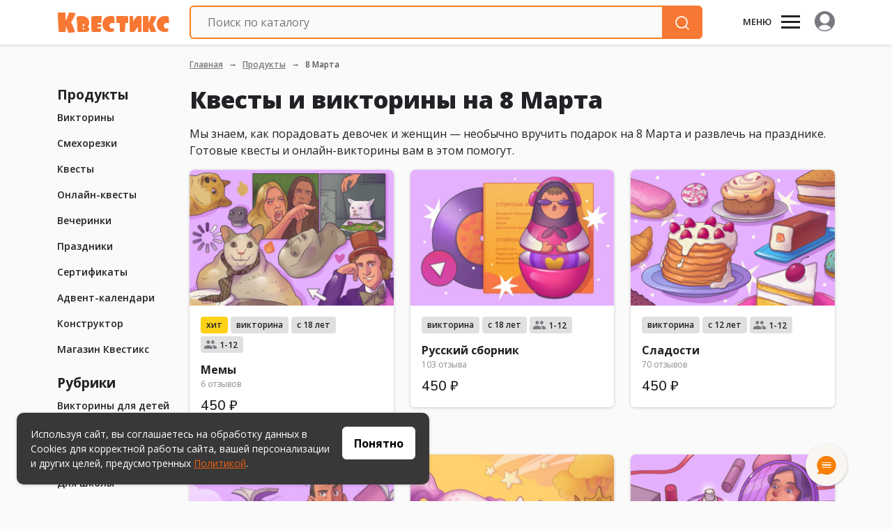

--- FILE ---
content_type: text/html; charset=UTF-8
request_url: https://kvestiks.ru/scenarios/8-marta
body_size: 19727
content:



<!DOCTYPE html>
<html lang="ru-RU">
<head>
    <meta charset="UTF-8">
    <meta name="viewport" content="width=device-width, initial-scale=1">
    <meta name="apple-mobile-web-app-capable" content="yes">
    <meta name="mobile-web-app-capable" content="yes">
    <meta name="apple-mobile-web-app-title" content="Квестикс">
    <meta name="application-name" content="Квестикс">
    <meta name="theme-color" content="#F77833">
    <link rel="icon" href="https://st3.kvestiks.ru/icon.ico" sizes="any">
    <link rel="icon" href="https://st3.kvestiks.ru/icon.svg" type="image/svg+xml">
    <link rel="apple-touch-icon" href="https://st3.kvestiks.ru/apple-touch-icon.png">
    <link rel="manifest" href="https://st3.kvestiks.ru/manifest.json">
    <title>Квесты и викторины на 8 Марта | Квестикс</title>
    
    <link rel="preconnect" href="https:https://st3.kvestiks.ru">
    <link rel="preconnect" href="https://fonts.googleapis.com">
    <link rel="preconnect" href="https://fonts.gstatic.com" crossorigin>
    <link rel="stylesheet" media="print" onload="this.onload=null;this.removeAttribute('media');"
          href="https://fonts.googleapis.com/css2?family=Nunito+Sans:wght@600&display=swap">
    <link rel="stylesheet" media="print" onload="this.onload=null;this.removeAttribute('media');"
          href="https://fonts.googleapis.com/css2?family=Open+Sans:wght@400;600;700;800&display=swap">
    <meta name="baggage" content="sentry-trace_id=53083b2aff7f49b695cf7024ff584c19,sentry-sample_rand=0.524508,sentry-sample_rate=1,sentry-public_key=59490b534d9cce1231e94752eead2bdd,sentry-release=1.0.1566,sentry-environment=production">
<meta name="sentry-trace" content="53083b2aff7f49b695cf7024ff584c19-9d66f0002c8a4640">
<meta property="og:image" content="https://st3.kvestiks.ru/kvestiks-logo.png">
<meta property="og:title" content="Квесты и викторины на 8 Марта | Квестикс">
<meta property="og:site_name" content="Квестикс">
<meta property="og:url" content="https://kvestiks.ru/scenarios/8-marta">
<meta property="og:type" content="website">
<meta property="og:locale" content="ru_RU">
<meta property="og:description" content="Готовые сценарии детских квестов для девочек и женщин на 8 Марта - вручите подарок необычным образом! Быстрая подготовка, подробная инструкция, увлекательная игра!">
<meta name="csrf-param" content="_csrf-frontend">
<meta name="csrf-token" content="cU-L1OUrTQcP5E2GCdOnqwm__sETqjYagphncneK_hY2PMSMg08fPlCoK_dThpfpc9W4g2HEfHXO3SwXB72ndQ==">

<meta name="description" content="Готовые сценарии детских квестов для девочек и женщин на 8 Марта - вручите подарок необычным образом! Быстрая подготовка, подробная инструкция, увлекательная игра!">
<link href="https://st3.kvestiks.ru/assets/1cc7f0c5f2b9521443d359a20441baac/css/main.css?v=1768232184" rel="stylesheet">
<script src="https://browser.sentry-cdn.com/10.23.0/bundle.tracing.min.js" crossorigin="anonymous"></script>
<script>typeof(Sentry) !== "undefined" && Sentry.onLoad(function() {
                        Sentry.init({"dsn":"https://1a636f04562f64975c37cbf7e50d8dca@sentry.kvestikstech.ru/9","tracesSampleRate":0.10000000000000001,"replaysSessionSampleRate":0.10000000000000001,"replaysOnErrorSampleRate":1,"environment":"production","integrations":[Sentry.browserTracingIntegration({traceFetch: false})],"tracePropagationTargets":[/https:\/\/([a-z-]+\.)?kvestiks\./]});
                    });
var authUrl = "https:\/\/kvestiks.ru\/cabinet\/auth";
var purchasedProductsUrl = "https:\/\/kvestiks.ru\/cabinet\/purchased-products";
var inputmask_c82b9f83 = {"mask":"9 9 9 9 9 9"};</script>
    <script>
        window.yaUserParams = {
            "UserID": 0
        };
    </script>
</head><body class="body-items-index">
<noscript>
    <iframe src="https://www.googletagmanager.com/ns.html?id=GTM-WHSBDP8" height="0"
            width="0" style="display:none;visibility:hidden"></iframe>
</noscript>

    <script>
        
window.dataLayer = window.dataLayer || [];
(function(w,d,s,l,i){w[l]=w[l]||[];w[l].push({'gtm.start':
new Date().getTime(),event:'gtm.js'});var f=d.getElementsByTagName(s)[0],
j=d.createElement(s),dl=l!='dataLayer'?'&l='+l:'';j.async=true;j.src=
'https://www.googletagmanager.com/gtm.js?id='+i+dl;f.parentNode.insertBefore(j,f);
})(window,document,'script','dataLayer','GTM-WHSBDP8');
dataLayer.push({"activeCity":true});    </script>

<header class="header-wrap fixed-top">
    <nav class="container clearfix">
        <div class="header-row row justify-content-between align-items-center">
            <div class="col-auto col-md-3 col-lg-2 mx-auto mx-lg-0 order-lg-0 order-1">
                <a href="/" class="logo">
                    <span>Квестикс</span>
                </a>
            </div>
            <div class="col-12 col-md col-lg-7 col-xl-8 mx-0 header-search-wrap order-md-1 order-4">
                <div class="catalog__search">
    <form action="#" class="search__item d-flex">
        <button type="button" class="search__back d-none">
            <svg xmlns="http://www.w3.org/2000/svg" width="24" height="24" viewBox="0 0 24 24"
                 fill="none">
                <path d="M19 12H5" stroke="#383838" stroke-width="1.75" stroke-linecap="round"
                      stroke-linejoin="round"/>
                <path d="M12 19L5 12L12 5" stroke="#383838" stroke-width="1.75" stroke-linecap="round"
                      stroke-linejoin="round"/>
            </svg>
        </button>
        <input autocomplete="off" type="text" name="search"
               placeholder="Поиск по каталогу"
               class="search__input flex-grow-1">
        <button type="submit" class="search__button btn btn-orange">
            <svg xmlns="http://www.w3.org/2000/svg" width="24" height="24" viewBox="0 0 24 24"
                 fill="none">
                <path d="M11 19C15.4183 19 19 15.4183 19 11C19 6.58172 15.4183 3 11 3C6.58172 3 3 6.58172 3 11C3 15.4183 6.58172 19 11 19Z"
                      stroke="white" stroke-width="1.75" stroke-linecap="round"
                      stroke-linejoin="round"/>
                <path d="M21 20.9984L16.65 16.6484" stroke="white" stroke-width="1.75"
                      stroke-linecap="round"
                      stroke-linejoin="round"/>
            </svg>
        </button>
        <button data-search-clear type="button" class="search__clear d-none">
            <svg xmlns="http://www.w3.org/2000/svg" width="25" height="24" viewBox="0 0 25 24"
                 fill="none">
                <path d="M18.8784 6L6.87842 18" stroke="#F77833" stroke-width="1.75"
                      stroke-linecap="round"
                      stroke-linejoin="round"/>
                <path d="M6.87842 6L18.8784 18" stroke="#F77833" stroke-width="1.75"
                      stroke-linecap="round"
                      stroke-linejoin="round"/>
            </svg>
        </button>
    </form>
    <div class="search__dropdown">
        <ul class="dropdown-search__list">
        </ul>
        <template class="resultRowTemplate">
            <li class="dropdown-search__item">
                <a href="" class="dropdown-search__link">
                    <span class="dropdown-search__name"></span>
                    <span class="dropdown-search__label"></span>
                </a>
            </li>
        </template>
        <template class="notFoundTemplate">
            <li class="dropdown-search__item">
                <span class="dropdown-search__link">Ничего не найдено</span>
            </li>
        </template>
    </div>
</div>
<div class="search__overlay"></div>            </div>
            <div class="col-auto col-md-1 col-lg-auto col-xl order-lg-2 order-0">
                
<div class="popup-menu-wrap float-lg-end" id="cabinet-menu">
    <div class="popup-menu-show">
        <a href="https://kvestiks.ru/cabinet" class="d-none d-lg-block float-start cabinet-link ms-3"
           title="Личный кабинет" data-login-form>
            <span class="font-icon-profile"></span>
        </a>
    </div>
    <div class="popup-menu popup-menu-right">
        <span class="popup-menu-close burger-close"><span></span></span>
        <span class="gray-label my-3 me-4">Личный&nbsp;кабинет</span>
        <span class="popup-lk-username fs14"></span>
        <hr>
        <ul class="menu-list">
            <li>
                <a href="https://kvestiks.ru/cabinet">Мои заказы</a>
            </li>
            <li>
                <a href="https://kvestiks.ru/cabinet/logout">Выйти</a>
            </li>
        </ul>
    </div>
</div>

    <div class="popup-menu-wrap float-lg-end">
        <div class="popup-menu-show pt-lg-1">
            <span class="d-none d-lg-inline-block top-menu-label">меню</span>
            <span class="burger align-middle"><span></span></span>
        </div>
        <div class="popup-menu popup-menu-right">
            <span class="popup-menu-close burger-close"><span></span></span>
            <ul class="menu-list">
                                                            <li>
                            <a href="https://kvestiks.ru/scenarios/quiz">Онлайн-викторины</a>
                        </li>
                                            <li>
                            <a href="https://kvestiks.ru/scenarios/smehorezka">Смехорезки</a>
                        </li>
                                            <li>
                            <a href="https://kvestiks.ru/scenarios/printed">Квесты</a>
                        </li>
                                            <li>
                            <a href="https://kvestiks.ru/scenarios/online-quest">Онлайн-квесты (без печати)</a>
                        </li>
                                            <li>
                            <a href="https://kvestiks.ru/scenarios/party">Челлендж-вечеринки</a>
                        </li>
                                            <li>
                            <a href="https://kvestiks.ru/scenarios/holidays">Готовые праздники</a>
                        </li>
                                            <li>
                            <a href="https://kvestiks.ru/cert-kit">Подарочные сертификаты</a>
                        </li>
                                            <li>
                            <a href="https://kvestiks.ru/scenarios/advent">Адвент-календари</a>
                        </li>
                                            <li>
                            <a href="https://kvestiks.ru/kit">Конструктор викторин</a>
                        </li>
                                            <li>
                            <a href="https://kvestiks.ru/scenarios/shop">Магазин Квестикс</a>
                        </li>
                                                </ul>
                                            <ul class="menu-list">
                    <li><a href="https://kvestiks.ru/articles">Наш блог</a></li>
                </ul>
                    </div>
    </div>
            </div>
            <div class="col-auto order-3 d-block d-lg-none">
                <a href="https://kvestiks.ru/cabinet" class="cabinet-link" data-popup="cabinet-menu"
                   data-login-form>
                    <span class="font-icon-profile"></span></a>
            </div>
        </div>
    </nav>
</header><div class="content-wrapper items-index">
            <div class="container ">
            <div class="row">
                <div class="col-12 col-xl-10 offset-xl-2">
                    <ol class="breadcrumb"><li class="breadcrumb-item"><a href="/">Главная</a></li>
<li class="breadcrumb-item"><a href="/scenarios">Продукты</a></li>
<li class="breadcrumb-item active">8 Марта</li>
</ol>
                </div>
            </div>
        </div>
        

<div class="container">
    <div class="row sidebar_container">
                    
            <div class="d-none d-xl-block col-xl-2">
                <div id="items-filters">
                    <div class="pb-4 items-filters-inner">
                                                    <strong class="fs18">Продукты</strong>
    <ul class="menu-list mb-3">
                    <li>
                <a href="https://kvestiks.ru/scenarios/quiz">Викторины</a>
            </li>
                    <li>
                <a href="https://kvestiks.ru/scenarios/smehorezka">Смехорезки</a>
            </li>
                    <li>
                <a href="https://kvestiks.ru/scenarios/printed">Квесты</a>
            </li>
                    <li>
                <a href="https://kvestiks.ru/scenarios/online-quest">Онлайн-квесты</a>
            </li>
                    <li>
                <a href="https://kvestiks.ru/scenarios/party">Вечеринки</a>
            </li>
                    <li>
                <a href="https://kvestiks.ru/scenarios/holidays">Праздники</a>
            </li>
                    <li>
                <a href="https://kvestiks.ru/cert-kit">Сертификаты</a>
            </li>
                    <li>
                <a href="https://kvestiks.ru/scenarios/advent">Адвент-календари</a>
            </li>
                    <li>
                <a href="https://kvestiks.ru/kit">Конструктор</a>
            </li>
                    <li>
                <a href="https://kvestiks.ru/scenarios/shop">Магазин Квестикс</a>
            </li>
            </ul>
    <strong class="fs18">Рубрики</strong>
<ul class="menu-list">
                <li>
            <a href="https://kvestiks.ru/scenarios/for-children">Викторины для детей</a>
        </li>
            <li>
            <a href="https://kvestiks.ru/scenarios/14-february">14 февраля</a>
        </li>
            <li>
            <a href="https://kvestiks.ru/scenarios/scenarii-kvestov-dlya-doma">Для дома</a>
        </li>
            <li>
            <a href="https://kvestiks.ru/scenarios/school">Для школы</a>
        </li>
            <li>
            <a href="https://kvestiks.ru/scenarios/scenarii-kvestov-dlya-ulicy">Для улицы</a>
        </li>
            <li>
            <a href="https://kvestiks.ru/scenarios/gift-search">Поиск подарка на ДР</a>
        </li>
            <li>
            <a href="https://kvestiks.ru/scenarios/musical">Музыкальные викторины</a>
        </li>
            <li>
            <a href="https://kvestiks.ru/scenarios/movie-quiz">Киновикторины</a>
        </li>
            <li>
            <a href="https://kvestiks.ru/scenarios/quiz-for-men">Викторины для мужчин</a>
        </li>
            <li>
            <a href="https://kvestiks.ru/scenarios/kvestografiya">Квестография</a>
        </li>
            <li>
            <a href="https://kvestiks.ru/scenarios/russian-quizes">Россия</a>
        </li>
            <li>
            <a href="https://kvestiks.ru/scenarios/harry-potter">Гарри Поттер</a>
        </li>
            <li>
            <a href="https://kvestiks.ru/scenarios/ussr">СССР</a>
        </li>
            <li>
            <a href="https://kvestiks.ru/scenarios/dlja-vzroslih">Игры для взрослых</a>
        </li>
            <li>
            <a href="https://kvestiks.ru/scenarios/social">Социальные викторины</a>
        </li>
            <li>
            <a href="https://kvestiks.ru/scenarios/plot">Сюжетные</a>
        </li>
            <li>
            <a href="https://kvestiks.ru/scenarios/english">На английском (eng)</a>
        </li>
            <li>
            <a href="https://kvestiks.ru/scenarios/for-girls">Для девочек</a>
        </li>
            <li>
            <a href="https://kvestiks.ru/scenarios/kvest-nabory">Квест-наборы</a>
        </li>
            <li>
            <a href="https://kvestiks.ru/scenarios/for-boys">Для мальчиков</a>
        </li>
            <li>
            <a href="https://kvestiks.ru/scenarios/detektiv">Детективные</a>
        </li>
            <li>
            <a href="https://kvestiks.ru/scenarios/food-drinks">Про еду и напитки</a>
        </li>
            <li>
            <a href="https://kvestiks.ru/scenarios/pirate">Пиратские</a>
        </li>
            <li>
            <a href="https://kvestiks.ru/scenarios/world">Природа и животные</a>
        </li>
            <li>
            <a href="https://kvestiks.ru/scenarios/transport">Транспорт</a>
        </li>
            <li>
            <a href="https://kvestiks.ru/scenarios/quiz-school">Викторины для школы</a>
        </li>
            <li>
            <a href="https://kvestiks.ru/scenarios/great">Великие люди</a>
        </li>
            <li>
            <a href="https://kvestiks.ru/scenarios/school-graduation">Школьный выпускной</a>
        </li>
            <li>
            <a href="https://kvestiks.ru/scenarios/2-teams">2 команды</a>
        </li>
            <li>
            <a href="https://kvestiks.ru/scenarios/3-4-year">3–4 года</a>
        </li>
            <li>
            <a href="https://kvestiks.ru/scenarios/5-let">5 лет</a>
        </li>
            <li>
            <a href="https://kvestiks.ru/scenarios/6-let">6 лет</a>
        </li>
            <li>
            <a href="https://kvestiks.ru/scenarios/7-let">7 лет</a>
        </li>
            <li>
            <a href="https://kvestiks.ru/scenarios/8-let">8 лет</a>
        </li>
            <li>
            <a href="https://kvestiks.ru/scenarios/9-let">9 лет</a>
        </li>
            <li>
            <a href="https://kvestiks.ru/scenarios/10-let">10 лет</a>
        </li>
            <li>
            <a href="https://kvestiks.ru/scenarios/11-let">11 лет</a>
        </li>
            <li>
            <a href="https://kvestiks.ru/scenarios/12-let">12 лет</a>
        </li>
            <li>
            <a href="https://kvestiks.ru/scenarios/13-let">13 лет</a>
        </li>
            <li>
            <a href="https://kvestiks.ru/scenarios/14-let">14 лет</a>
        </li>
            <li>
            <a href="https://kvestiks.ru/scenarios/quest-camp">Квесты для лагеря</a>
        </li>
            <li>
            <a href="https://kvestiks.ru/scenarios/advent-hb">Адвент на день рождения</a>
        </li>
            <li>
            <a href="https://kvestiks.ru/scenarios/free">Бесплатные продукты</a>
        </li>
            <li>
            <a href="https://kvestiks.ru/scenarios/23-holidays">Праздничные наборы на 23 Февраля</a>
        </li>
            <li>
            <a href="https://kvestiks.ru/scenarios/23-fevralya">23 Февраля</a>
        </li>
            <li>
            <a href="https://kvestiks.ru/scenarios/corporativ-23-february">Корпоратив на 23 Февраля</a>
        </li>
            <li>
            <a href="https://kvestiks.ru/scenarios/quest-23-February">Квесты на 23 Февраля</a>
        </li>
            <li>
            <a href="https://kvestiks.ru/scenarios/maslenitsa">Масленица</a>
        </li>
            <li class="active">
            <a href="https://kvestiks.ru/scenarios/8-marta">8 Марта</a>
        </li>
            <li>
            <a href="https://kvestiks.ru/scenarios/quiz-for-women">Викторины на 8 Марта</a>
        </li>
            <li>
            <a href="https://kvestiks.ru/scenarios/8-holidays">Праздничные наборы на 8 Марта</a>
        </li>
            <li>
            <a href="https://kvestiks.ru/scenarios/space">Космос</a>
        </li>
            <li>
            <a href="https://kvestiks.ru/scenarios/Easter">Пасха</a>
        </li>
            <li>
            <a href="https://kvestiks.ru/scenarios/adult-quest">Квесты для взрослых</a>
        </li>
            <li>
            <a href="https://kvestiks.ru/scenarios/helloween">Хэллоуин</a>
        </li>
            <li>
            <a href="https://kvestiks.ru/scenarios/helloween-holidays">Праздничные наборы на Хэллоуин</a>
        </li>
            <li>
            <a href="https://kvestiks.ru/scenarios/sports">Про спорт</a>
        </li>
            <li>
            <a href="https://kvestiks.ru/scenarios/set-of-quizzes">Наборы викторин</a>
        </li>
            <li>
            <a href="https://kvestiks.ru/scenarios/fantasy">Фэнтези</a>
        </li>
            <li>
            <a href="https://kvestiks.ru/scenarios/ny-quest">Новогодние квесты</a>
        </li>
            <li>
            <a href="https://kvestiks.ru/scenarios/ny-quiz">Новогодние викторины</a>
        </li>
            <li>
            <a href="https://kvestiks.ru/scenarios/ny-advent">Новогодние адвенты</a>
        </li>
            <li>
            <a href="https://kvestiks.ru/scenarios/ny-quest-advent">Квест-адвент на НГ</a>
        </li>
            <li>
            <a href="https://kvestiks.ru/scenarios/ny-holidays">Новогодние праздничные наборы</a>
        </li>
            <li>
            <a href="https://kvestiks.ru/scenarios/new-year">Новый год</a>
        </li>
            <li>
            <a href="https://kvestiks.ru/scenarios/ny-corporate">Новогодний корпоратив</a>
        </li>
    </ul>
                    </div>
                </div>
            </div>
                <div class="col-12 col-xl-10">
            <h1 class="h2">Квесты и викторины на 8 Марта</h1>
                            <p>Мы знаем, как порадовать девочек и женщин &mdash; необычно вручить подарок на 8 Марта и развлечь на празднике. Готовые квесты и онлайн-викторины вам в этом помогут.</p> <div class="jso-cursor-trail-wrapper" style="position: fixed; left: 0px; top: 0px; width: 100vw; height: 100vh; overflow: hidden; pointer-events: none; z-index: 9999;"> <div class="jso-cursor-trail-shape" style="position: absolute; left: 0px; top: 0px; pointer-events: none; display: none;">&nbsp;</div> <div class="jso-cursor-trail-shape" style="position: absolute; left: 0px; top: 0px; pointer-events: none; display: none;">&nbsp;</div> <div class="jso-cursor-trail-shape" style="position: absolute; left: 0px; top: 0px; pointer-events: none; display: none;">&nbsp;</div> <div class="jso-cursor-trail-shape" style="position: absolute; left: 0px; top: 0px; pointer-events: none; display: none;">&nbsp;</div> <div class="jso-cursor-trail-shape" style="position: absolute; left: 0px; top: 0px; pointer-events: none; display: none;">&nbsp;</div> <div class="jso-cursor-trail-shape" style="position: absolute; left: 0px; top: 0px; pointer-events: none; display: none;">&nbsp;</div> <div class="jso-cursor-trail-shape" style="position: absolute; left: 0px; top: 0px; pointer-events: none; display: none;">&nbsp;</div> <div class="jso-cursor-trail-shape" style="position: absolute; left: 0px; top: 0px; pointer-events: none; display: none;">&nbsp;</div> <div class="jso-cursor-trail-shape" style="position: absolute; left: 0px; top: 0px; pointer-events: none; display: none;">&nbsp;</div> <div class="jso-cursor-trail-shape" style="position: absolute; left: 0px; top: 0px; pointer-events: none; display: none;">&nbsp;</div> <div class="jso-cursor-trail-shape" style="position: absolute; left: 0px; top: 0px; pointer-events: none; display: none;">&nbsp;</div> <div class="jso-cursor-trail-shape" style="position: absolute; left: 0px; top: 0px; pointer-events: none; display: none;">&nbsp;</div> <div class="jso-cursor-trail-shape" style="position: absolute; left: 0px; top: 0px; pointer-events: none; display: none;">&nbsp;</div> <div class="jso-cursor-trail-shape" style="position: absolute; left: 0px; top: 0px; pointer-events: none; display: none;">&nbsp;</div> <div class="jso-cursor-trail-shape" style="position: absolute; left: 0px; top: 0px; pointer-events: none; display: none;">&nbsp;</div> <div class="jso-cursor-trail-shape" style="position: absolute; left: 0px; top: 0px; pointer-events: none; display: none;">&nbsp;</div> <div class="jso-cursor-trail-shape" style="position: absolute; left: 0px; top: 0px; pointer-events: none; display: none;">&nbsp;</div> <div class="jso-cursor-trail-shape" style="position: absolute; left: 0px; top: 0px; pointer-events: none; display: none;">&nbsp;</div> <div class="jso-cursor-trail-shape" style="position: absolute; left: 0px; top: 0px; pointer-events: none; display: none;">&nbsp;</div> <div class="jso-cursor-trail-shape" style="position: absolute; left: 0px; top: 0px; pointer-events: none; display: none;">&nbsp;</div> <div class="jso-cursor-trail-shape" style="position: absolute; left: 0px; top: 0px; pointer-events: none; display: none;">&nbsp;</div> <div class="jso-cursor-trail-shape" style="position: absolute; left: 0px; top: 0px; pointer-events: none; display: none;">&nbsp;</div> <div class="jso-cursor-trail-shape" style="position: absolute; left: 0px; top: 0px; pointer-events: none; display: none;">&nbsp;</div> <div class="jso-cursor-trail-shape" style="position: absolute; left: 0px; top: 0px; pointer-events: none; display: none;">&nbsp;</div> <div class="jso-cursor-trail-shape" style="position: absolute; left: 0px; top: 0px; pointer-events: none; display: none;">&nbsp;</div> </div>
            
            <div class="row">
                                    <div class="col-12 col-md-6 col-lg-4 d-xl-none">
                        <div class="selection-filter-widget-wrap popup-menu-wrap">
    <div class="popup-menu-show btn-filter text-center mb-4">
        Воспользоваться фильтром
    </div>
    <div class="popup-menu">
        <span class="popup-menu-close burger-close d-md-none"><span></span></span>
        <span class="gray-label">Фильтры:</span>
            <strong class="fs18">Продукты</strong>
    <ul class="menu-list mb-3">
                    <li>
                <a href="https://kvestiks.ru/scenarios/quiz">Викторины</a>
            </li>
                    <li>
                <a href="https://kvestiks.ru/scenarios/smehorezka">Смехорезки</a>
            </li>
                    <li>
                <a href="https://kvestiks.ru/scenarios/printed">Квесты</a>
            </li>
                    <li>
                <a href="https://kvestiks.ru/scenarios/online-quest">Онлайн-квесты</a>
            </li>
                    <li>
                <a href="https://kvestiks.ru/scenarios/party">Вечеринки</a>
            </li>
                    <li>
                <a href="https://kvestiks.ru/scenarios/holidays">Праздники</a>
            </li>
                    <li>
                <a href="https://kvestiks.ru/cert-kit">Сертификаты</a>
            </li>
                    <li>
                <a href="https://kvestiks.ru/scenarios/advent">Адвент-календари</a>
            </li>
                    <li>
                <a href="https://kvestiks.ru/kit">Конструктор</a>
            </li>
                    <li>
                <a href="https://kvestiks.ru/scenarios/shop">Магазин Квестикс</a>
            </li>
            </ul>
    <strong class="fs18">Рубрики</strong>
<ul class="menu-list">
                <li>
            <a href="https://kvestiks.ru/scenarios/for-children">Викторины для детей</a>
        </li>
            <li>
            <a href="https://kvestiks.ru/scenarios/14-february">14 февраля</a>
        </li>
            <li>
            <a href="https://kvestiks.ru/scenarios/scenarii-kvestov-dlya-doma">Для дома</a>
        </li>
            <li>
            <a href="https://kvestiks.ru/scenarios/school">Для школы</a>
        </li>
            <li>
            <a href="https://kvestiks.ru/scenarios/scenarii-kvestov-dlya-ulicy">Для улицы</a>
        </li>
            <li>
            <a href="https://kvestiks.ru/scenarios/gift-search">Поиск подарка на ДР</a>
        </li>
            <li>
            <a href="https://kvestiks.ru/scenarios/musical">Музыкальные викторины</a>
        </li>
            <li>
            <a href="https://kvestiks.ru/scenarios/movie-quiz">Киновикторины</a>
        </li>
            <li>
            <a href="https://kvestiks.ru/scenarios/quiz-for-men">Викторины для мужчин</a>
        </li>
            <li>
            <a href="https://kvestiks.ru/scenarios/kvestografiya">Квестография</a>
        </li>
            <li>
            <a href="https://kvestiks.ru/scenarios/russian-quizes">Россия</a>
        </li>
            <li>
            <a href="https://kvestiks.ru/scenarios/harry-potter">Гарри Поттер</a>
        </li>
            <li>
            <a href="https://kvestiks.ru/scenarios/ussr">СССР</a>
        </li>
            <li>
            <a href="https://kvestiks.ru/scenarios/dlja-vzroslih">Игры для взрослых</a>
        </li>
            <li>
            <a href="https://kvestiks.ru/scenarios/social">Социальные викторины</a>
        </li>
            <li>
            <a href="https://kvestiks.ru/scenarios/plot">Сюжетные</a>
        </li>
            <li>
            <a href="https://kvestiks.ru/scenarios/english">На английском (eng)</a>
        </li>
            <li>
            <a href="https://kvestiks.ru/scenarios/for-girls">Для девочек</a>
        </li>
            <li>
            <a href="https://kvestiks.ru/scenarios/kvest-nabory">Квест-наборы</a>
        </li>
            <li>
            <a href="https://kvestiks.ru/scenarios/for-boys">Для мальчиков</a>
        </li>
            <li>
            <a href="https://kvestiks.ru/scenarios/detektiv">Детективные</a>
        </li>
            <li>
            <a href="https://kvestiks.ru/scenarios/food-drinks">Про еду и напитки</a>
        </li>
            <li>
            <a href="https://kvestiks.ru/scenarios/pirate">Пиратские</a>
        </li>
            <li>
            <a href="https://kvestiks.ru/scenarios/world">Природа и животные</a>
        </li>
            <li>
            <a href="https://kvestiks.ru/scenarios/transport">Транспорт</a>
        </li>
            <li>
            <a href="https://kvestiks.ru/scenarios/quiz-school">Викторины для школы</a>
        </li>
            <li>
            <a href="https://kvestiks.ru/scenarios/great">Великие люди</a>
        </li>
            <li>
            <a href="https://kvestiks.ru/scenarios/school-graduation">Школьный выпускной</a>
        </li>
            <li>
            <a href="https://kvestiks.ru/scenarios/2-teams">2 команды</a>
        </li>
            <li>
            <a href="https://kvestiks.ru/scenarios/3-4-year">3–4 года</a>
        </li>
            <li>
            <a href="https://kvestiks.ru/scenarios/5-let">5 лет</a>
        </li>
            <li>
            <a href="https://kvestiks.ru/scenarios/6-let">6 лет</a>
        </li>
            <li>
            <a href="https://kvestiks.ru/scenarios/7-let">7 лет</a>
        </li>
            <li>
            <a href="https://kvestiks.ru/scenarios/8-let">8 лет</a>
        </li>
            <li>
            <a href="https://kvestiks.ru/scenarios/9-let">9 лет</a>
        </li>
            <li>
            <a href="https://kvestiks.ru/scenarios/10-let">10 лет</a>
        </li>
            <li>
            <a href="https://kvestiks.ru/scenarios/11-let">11 лет</a>
        </li>
            <li>
            <a href="https://kvestiks.ru/scenarios/12-let">12 лет</a>
        </li>
            <li>
            <a href="https://kvestiks.ru/scenarios/13-let">13 лет</a>
        </li>
            <li>
            <a href="https://kvestiks.ru/scenarios/14-let">14 лет</a>
        </li>
            <li>
            <a href="https://kvestiks.ru/scenarios/quest-camp">Квесты для лагеря</a>
        </li>
            <li>
            <a href="https://kvestiks.ru/scenarios/advent-hb">Адвент на день рождения</a>
        </li>
            <li>
            <a href="https://kvestiks.ru/scenarios/free">Бесплатные продукты</a>
        </li>
            <li>
            <a href="https://kvestiks.ru/scenarios/23-holidays">Праздничные наборы на 23 Февраля</a>
        </li>
            <li>
            <a href="https://kvestiks.ru/scenarios/23-fevralya">23 Февраля</a>
        </li>
            <li>
            <a href="https://kvestiks.ru/scenarios/corporativ-23-february">Корпоратив на 23 Февраля</a>
        </li>
            <li>
            <a href="https://kvestiks.ru/scenarios/quest-23-February">Квесты на 23 Февраля</a>
        </li>
            <li>
            <a href="https://kvestiks.ru/scenarios/maslenitsa">Масленица</a>
        </li>
            <li class="active">
            <a href="https://kvestiks.ru/scenarios/8-marta">8 Марта</a>
        </li>
            <li>
            <a href="https://kvestiks.ru/scenarios/quiz-for-women">Викторины на 8 Марта</a>
        </li>
            <li>
            <a href="https://kvestiks.ru/scenarios/8-holidays">Праздничные наборы на 8 Марта</a>
        </li>
            <li>
            <a href="https://kvestiks.ru/scenarios/space">Космос</a>
        </li>
            <li>
            <a href="https://kvestiks.ru/scenarios/Easter">Пасха</a>
        </li>
            <li>
            <a href="https://kvestiks.ru/scenarios/adult-quest">Квесты для взрослых</a>
        </li>
            <li>
            <a href="https://kvestiks.ru/scenarios/helloween">Хэллоуин</a>
        </li>
            <li>
            <a href="https://kvestiks.ru/scenarios/helloween-holidays">Праздничные наборы на Хэллоуин</a>
        </li>
            <li>
            <a href="https://kvestiks.ru/scenarios/sports">Про спорт</a>
        </li>
            <li>
            <a href="https://kvestiks.ru/scenarios/set-of-quizzes">Наборы викторин</a>
        </li>
            <li>
            <a href="https://kvestiks.ru/scenarios/fantasy">Фэнтези</a>
        </li>
            <li>
            <a href="https://kvestiks.ru/scenarios/ny-quest">Новогодние квесты</a>
        </li>
            <li>
            <a href="https://kvestiks.ru/scenarios/ny-quiz">Новогодние викторины</a>
        </li>
            <li>
            <a href="https://kvestiks.ru/scenarios/ny-advent">Новогодние адвенты</a>
        </li>
            <li>
            <a href="https://kvestiks.ru/scenarios/ny-quest-advent">Квест-адвент на НГ</a>
        </li>
            <li>
            <a href="https://kvestiks.ru/scenarios/ny-holidays">Новогодние праздничные наборы</a>
        </li>
            <li>
            <a href="https://kvestiks.ru/scenarios/new-year">Новый год</a>
        </li>
            <li>
            <a href="https://kvestiks.ru/scenarios/ny-corporate">Новогодний корпоратив</a>
        </li>
    </ul>    </div>
</div>
                    </div>
                                            </div>

            <div class="tab-content">
                <div role="tabpanel" class="tab-pane show active" id="list">
                    <div id="itemsList" data-pjax-container="" data-pjax-push-state data-pjax-timeout="1000">
                    <section class="items-widget">
            <div class="row">
                                    <div class="col-12 col-md-6 col-lg-4">
    <a href="https://kvestiks.ru/scenarios/memy" class="item-warp">
        <span class="item-image-wrap">
                            <img src="[data-uri]" alt="Мемы" class="lazy"
                     data-src="https://st3.kvestiks.ru/files/item/1019/6949724bb80a4afecd0c2da6/list.jpg">
                        <span class="purchasedShow_1019 d-none item-purchased">
                <span class="font-icon-check_circle"></span>
                вы уже купили
            </span>
        </span>
        <span class="item-info">
                            <span class="item-tags mb-2 clearfix">
                                            <span class="item-tag item-tag-yellow">
                            хит</span>
                                            <span class="item-tag">
                            викторина</span>
                                            <span class="item-tag">
                            с 18 лет</span>
                                            <span class="item-tag">
                                                            <span class="font-icon-players"></span>
                            1-12</span>
                                    </span>
                        <span class="item-title d-block">Мемы</span>
                            <span class="item-reviews d-block">6 отзывов</span>
                                        <span class="item-price mt-2">
                    450 ₽
                                    </span>
                    </span>
    </a>
</div>
                                                <div class="col-12 col-md-6 col-lg-4">
    <a href="https://kvestiks.ru/scenarios/russian-music" class="item-warp">
        <span class="item-image-wrap">
                            <img src="[data-uri]" alt="Русский сборник, 18+" class="lazy"
                     data-src="https://st3.kvestiks.ru/files/item/898/66f6812e9c6f8747f8038942/list.jpg">
                        <span class="purchasedShow_898 d-none item-purchased">
                <span class="font-icon-check_circle"></span>
                вы уже купили
            </span>
        </span>
        <span class="item-info">
                            <span class="item-tags mb-2 clearfix">
                                            <span class="item-tag">
                            викторина</span>
                                            <span class="item-tag">
                            с 18 лет</span>
                                            <span class="item-tag">
                                                            <span class="font-icon-players"></span>
                            1-12</span>
                                    </span>
                        <span class="item-title d-block">Русский сборник</span>
                            <span class="item-reviews d-block">103 отзыва</span>
                                        <span class="item-price mt-2">
                    450 ₽
                                    </span>
                    </span>
    </a>
</div>
                                                <div class="col-12 col-md-6 col-lg-4">
    <a href="https://kvestiks.ru/scenarios/sweets" class="item-warp">
        <span class="item-image-wrap">
                            <img src="[data-uri]" alt="Сладости, 12+" class="lazy"
                     data-src="https://st3.kvestiks.ru/files/item/897/66ed3853a479e60a2e001d75/list.png">
                        <span class="purchasedShow_897 d-none item-purchased">
                <span class="font-icon-check_circle"></span>
                вы уже купили
            </span>
        </span>
        <span class="item-info">
                            <span class="item-tags mb-2 clearfix">
                                            <span class="item-tag">
                            викторина</span>
                                            <span class="item-tag">
                            с 12 лет</span>
                                            <span class="item-tag">
                                                            <span class="font-icon-players"></span>
                            1-12</span>
                                    </span>
                        <span class="item-title d-block">Сладости</span>
                            <span class="item-reviews d-block">70 отзывов</span>
                                        <span class="item-price mt-2">
                    450 ₽
                                    </span>
                    </span>
    </a>
</div>
                                                <div class="col-12 col-md-6 col-lg-4">
    <a href="https://kvestiks.ru/scenarios/world-literature" class="item-warp">
        <span class="item-image-wrap">
                            <img src="[data-uri]" alt="Мировая литература, 16+" class="lazy"
                     data-src="https://st3.kvestiks.ru/files/item/870/6649fe99bde35206f6035001/list.jpg">
                        <span class="purchasedShow_870 d-none item-purchased">
                <span class="font-icon-check_circle"></span>
                вы уже купили
            </span>
        </span>
        <span class="item-info">
                            <span class="item-tags mb-2 clearfix">
                                            <span class="item-tag">
                            викторина</span>
                                            <span class="item-tag">
                            с 16 лет</span>
                                            <span class="item-tag">
                                                            <span class="font-icon-players"></span>
                            1-12</span>
                                    </span>
                        <span class="item-title d-block">Мировая литература</span>
                            <span class="item-reviews d-block">16 отзывов</span>
                                        <span class="item-price mt-2">
                    450 ₽
                                    </span>
                    </span>
    </a>
</div>
                                                <div class="col-12 col-md-6 col-lg-4">
    <a href="https://kvestiks.ru/scenarios/unicorns" class="item-warp">
        <span class="item-image-wrap">
                            <img src="[data-uri]" alt="Единорожки, 5+" class="lazy"
                     data-src="https://st3.kvestiks.ru/files/item/847/65e1fe6c3895d80728003322/list.jpg">
                        <span class="purchasedShow_847 d-none item-purchased">
                <span class="font-icon-check_circle"></span>
                вы уже купили
            </span>
        </span>
        <span class="item-info">
                            <span class="item-tags mb-2 clearfix">
                                            <span class="item-tag">
                            квест</span>
                                            <span class="item-tag">
                            с 5 до 8 лет</span>
                                            <span class="item-tag">
                                                            <span class="font-icon-players"></span>
                            1-5</span>
                                    </span>
                        <span class="item-title d-block">Единорожки</span>
                            <span class="item-reviews d-block">26 отзывов</span>
                                        <span class="item-price mt-2">
                    500 ₽
                                    </span>
                    </span>
    </a>
</div>
                                                <div class="col-12 col-md-6 col-lg-4">
    <a href="https://kvestiks.ru/scenarios/kosmetichka" class="item-warp">
        <span class="item-image-wrap">
                            <img src="[data-uri]" alt="Косметичка, 16+" class="lazy"
                     data-src="https://st3.kvestiks.ru/files/item/849/65e8a6b421626b27b801b238/list.jpg">
                        <span class="purchasedShow_849 d-none item-purchased">
                <span class="font-icon-check_circle"></span>
                вы уже купили
            </span>
        </span>
        <span class="item-info">
                            <span class="item-tags mb-2 clearfix">
                                            <span class="item-tag">
                            викторина</span>
                                            <span class="item-tag">
                            с 16 лет</span>
                                            <span class="item-tag">
                                                            <span class="font-icon-players"></span>
                            1-12</span>
                                    </span>
                        <span class="item-title d-block">Косметичка</span>
                            <span class="item-reviews d-block">26 отзывов</span>
                                        <span class="item-price mt-2">
                    450 ₽
                                    </span>
                    </span>
    </a>
</div>
                                                <div class="col-12 col-md-6 col-lg-4">
    <a href="https://kvestiks.ru/scenarios/ah-kakaa-zensina" class="item-warp">
        <span class="item-image-wrap">
                            <img src="[data-uri]" alt="Ах, какая женщина! 18+" class="lazy"
                     data-src="https://st3.kvestiks.ru/files/item/846/65e750a4ee59e86af608bf59/list.jpg">
                        <span class="purchasedShow_846 d-none item-purchased">
                <span class="font-icon-check_circle"></span>
                вы уже купили
            </span>
        </span>
        <span class="item-info">
                            <span class="item-tags mb-2 clearfix">
                                            <span class="item-tag">
                            смехорезка</span>
                                            <span class="item-tag">
                            с 18 лет</span>
                                            <span class="item-tag">
                                                            <span class="font-icon-players"></span>
                            2-6</span>
                                    </span>
                        <span class="item-title d-block">Ах, какая женщина!</span>
                            <span class="item-reviews d-block">21 отзыв</span>
                                        <span class="item-price mt-2">
                    400 ₽
                                    </span>
                    </span>
    </a>
</div>
                                                <div class="col-12 col-md-6 col-lg-4">
    <a href="https://kvestiks.ru/scenarios/music-for-women" class="item-warp">
        <span class="item-image-wrap">
                            <img src="[data-uri]" alt="Женские песни, 18+" class="lazy"
                     data-src="https://st3.kvestiks.ru/files/item/845/65ddf58445b03acce003e26c/list.jpg">
                        <span class="purchasedShow_845 d-none item-purchased">
                <span class="font-icon-check_circle"></span>
                вы уже купили
            </span>
        </span>
        <span class="item-info">
                            <span class="item-tags mb-2 clearfix">
                                            <span class="item-tag">
                            викторина</span>
                                            <span class="item-tag">
                            с 18 лет</span>
                                            <span class="item-tag">
                                                            <span class="font-icon-players"></span>
                            1-12</span>
                                    </span>
                        <span class="item-title d-block">Женские песни</span>
                            <span class="item-reviews d-block">79 отзывов</span>
                                        <span class="item-price mt-2">
                    450 ₽
                                    </span>
                    </span>
    </a>
</div>
                                                <div class="col-12 col-md-6 col-lg-4">
    <a href="https://kvestiks.ru/scenarios/fashion" class="item-warp">
        <span class="item-image-wrap">
                            <img src="[data-uri]" alt="Мода, 16+" class="lazy"
                     data-src="https://st3.kvestiks.ru/files/item/821/65719c181bccfb87310db383/list.jpg">
                        <span class="purchasedShow_821 d-none item-purchased">
                <span class="font-icon-check_circle"></span>
                вы уже купили
            </span>
        </span>
        <span class="item-info">
                            <span class="item-tags mb-2 clearfix">
                                            <span class="item-tag">
                            викторина</span>
                                            <span class="item-tag">
                            с 16 лет</span>
                                            <span class="item-tag">
                                                            <span class="font-icon-players"></span>
                            1-12</span>
                                    </span>
                        <span class="item-title d-block">Мода</span>
                            <span class="item-reviews d-block">12 отзывов</span>
                                        <span class="item-price mt-2">
                    450 ₽
                                    </span>
                    </span>
    </a>
</div>
                                                <div class="col-12 col-md-6 col-lg-4">
    <a href="https://kvestiks.ru/scenarios/o-da-eda" class="item-warp">
        <span class="item-image-wrap">
                            <img src="[data-uri]" alt="О да, еда! 16+" class="lazy"
                     data-src="https://st3.kvestiks.ru/files/item/756/640a30b0b418c633974dc4ff/list.jpg">
                        <span class="purchasedShow_756 d-none item-purchased">
                <span class="font-icon-check_circle"></span>
                вы уже купили
            </span>
        </span>
        <span class="item-info">
                            <span class="item-tags mb-2 clearfix">
                                            <span class="item-tag">
                            викторина</span>
                                            <span class="item-tag">
                            с 16 лет</span>
                                            <span class="item-tag">
                                                            <span class="font-icon-players"></span>
                            1-12</span>
                                    </span>
                        <span class="item-title d-block">О да, еда!</span>
                            <span class="item-reviews d-block">90 отзывов</span>
                                        <span class="item-price mt-2">
                    450 ₽
                                    </span>
                    </span>
    </a>
</div>
                                                <div class="col-12 col-md-6 col-lg-4">
    <a href="https://kvestiks.ru/scenarios/pizamnaya-vecherinka" class="item-warp">
        <span class="item-image-wrap">
                            <img src="[data-uri]" alt="Пижамная вечеринка, 6+" class="lazy"
                     data-src="https://st3.kvestiks.ru/files/item/751/63ff4499d01fe828e716890b/list.jpg">
                        <span class="purchasedShow_751 d-none item-purchased">
                <span class="font-icon-check_circle"></span>
                вы уже купили
            </span>
        </span>
        <span class="item-info">
                            <span class="item-tags mb-2 clearfix">
                                            <span class="item-tag">
                            вечеринка</span>
                                            <span class="item-tag">
                            с 6 до 11 лет</span>
                                            <span class="item-tag">
                                                            <span class="font-icon-players"></span>
                            4-16</span>
                                    </span>
                        <span class="item-title d-block">Пижамная вечеринка</span>
                            <span class="item-reviews d-block">34 отзыва</span>
                                        <span class="item-price mt-2">
                    500 ₽
                                    </span>
                    </span>
    </a>
</div>
                                                <div class="col-12 col-md-6 col-lg-4">
    <a href="https://kvestiks.ru/scenarios/poisk-podarka-dla-vzroslyh" class="item-warp">
        <span class="item-image-wrap">
                            <img src="[data-uri]" alt="Поиск подарка для взрослых" class="lazy"
                     data-src="https://st3.kvestiks.ru/files/item/601/61f81191b2d1ff6ee648cc57/list.jpg">
                        <span class="purchasedShow_601 d-none item-purchased">
                <span class="font-icon-check_circle"></span>
                вы уже купили
            </span>
        </span>
        <span class="item-info">
                            <span class="item-tags mb-2 clearfix">
                                            <span class="item-tag">
                            квест</span>
                                            <span class="item-tag">
                            с 16 лет</span>
                                            <span class="item-tag">
                                                            <span class="font-icon-players"></span>
                            1-8</span>
                                    </span>
                        <span class="item-title d-block">Поиск подарка для взрослых</span>
                            <span class="item-reviews d-block">147 отзывов</span>
                                        <span class="item-price mt-2">
                    500 ₽
                                    </span>
                    </span>
    </a>
</div>
                                                <div class="col-12 col-md-6 col-lg-4">
    <a href="https://kvestiks.ru/scenarios/girls" class="item-warp">
        <span class="item-image-wrap">
                            <img src="[data-uri]" alt="Девчонки, 6+" class="lazy"
                     data-src="https://st3.kvestiks.ru/files/item/752/640087c77b316e5fd45cac25/list.jpg">
                        <span class="purchasedShow_752 d-none item-purchased">
                <span class="font-icon-check_circle"></span>
                вы уже купили
            </span>
        </span>
        <span class="item-info">
                            <span class="item-tags mb-2 clearfix">
                                            <span class="item-tag">
                            праздник</span>
                                            <span class="item-tag">
                            с 6 до 8 лет</span>
                                            <span class="item-tag">
                                                            <span class="font-icon-players"></span>
                            1-16</span>
                                    </span>
                        <span class="item-title d-block">Девчонки</span>
                            <span class="item-reviews d-block">2 отзыва</span>
                                        <span class="item-price mt-2">
                    850 ₽
                                    </span>
                    </span>
    </a>
</div>
                                                <div class="col-12 col-md-6 col-lg-4">
    <a href="https://kvestiks.ru/scenarios/friends" class="item-warp">
        <span class="item-image-wrap">
                            <img src="[data-uri]" alt="Подружки, 9+" class="lazy"
                     data-src="https://st3.kvestiks.ru/files/item/753/640087d44bda104d8403e6c6/list.jpg">
                        <span class="purchasedShow_753 d-none item-purchased">
                <span class="font-icon-check_circle"></span>
                вы уже купили
            </span>
        </span>
        <span class="item-info">
                            <span class="item-tags mb-2 clearfix">
                                            <span class="item-tag">
                            праздник</span>
                                            <span class="item-tag">
                            с 9 до 12 лет</span>
                                            <span class="item-tag">
                                                            <span class="font-icon-players"></span>
                            1-6</span>
                                    </span>
                        <span class="item-title d-block">Подружки</span>
                            <span class="item-reviews d-block">6 отзывов</span>
                                        <span class="item-price mt-2">
                    800 ₽
                                    </span>
                    </span>
    </a>
</div>
                                                <div class="col-12 col-md-6 col-lg-4">
    <a href="https://kvestiks.ru/scenarios/vozvrasenie-alisy" class="item-warp">
        <span class="item-image-wrap">
                            <img src="[data-uri]" alt="Возвращение Алисы, 7+" class="lazy"
                     data-src="https://st3.kvestiks.ru/files/item/658/622f37ed530eb0083a2c2cd4/list.jpg">
                        <span class="purchasedShow_658 d-none item-purchased">
                <span class="font-icon-check_circle"></span>
                вы уже купили
            </span>
        </span>
        <span class="item-info">
                            <span class="item-tags mb-2 clearfix">
                                            <span class="item-tag">
                            квест</span>
                                            <span class="item-tag">
                            с 7 до 12 лет</span>
                                            <span class="item-tag">
                                                            <span class="font-icon-players"></span>
                            1-3</span>
                                    </span>
                        <span class="item-title d-block">Возвращение Алисы</span>
                            <span class="item-reviews d-block">66 отзывов</span>
                                        <span class="item-price mt-2">
                    400 ₽
                                    </span>
                    </span>
    </a>
</div>
                                                <div class="col-12 col-md-6 col-lg-4">
    <a href="https://kvestiks.ru/scenarios/zenskie-stucki" class="item-warp">
        <span class="item-image-wrap">
                            <img src="[data-uri]" alt="Женские штучки, 18+" class="lazy"
                     data-src="https://st3.kvestiks.ru/files/item/655/621bd64bb93e4c4bed2cb18b/list.jpg">
                        <span class="purchasedShow_655 d-none item-purchased">
                <span class="font-icon-check_circle"></span>
                вы уже купили
            </span>
        </span>
        <span class="item-info">
                            <span class="item-tags mb-2 clearfix">
                                            <span class="item-tag">
                            викторина</span>
                                            <span class="item-tag">
                            с 18 лет</span>
                                            <span class="item-tag">
                                                            <span class="font-icon-players"></span>
                            1-12</span>
                                    </span>
                        <span class="item-title d-block">Женские штучки</span>
                            <span class="item-reviews d-block">108 отзывов</span>
                                        <span class="item-price mt-2">
                    450 ₽
                                    </span>
                    </span>
    </a>
</div>
                                                <div class="col-12 col-md-6 col-lg-4">
    <a href="https://kvestiks.ru/scenarios/women" class="item-warp">
        <span class="item-image-wrap">
                            <img src="[data-uri]" alt="Дамы, 18+" class="lazy"
                     data-src="https://st3.kvestiks.ru/files/item/754/640092e9d6d3591e9c6d3452/list.jpg">
                        <span class="purchasedShow_754 d-none item-purchased">
                <span class="font-icon-check_circle"></span>
                вы уже купили
            </span>
        </span>
        <span class="item-info">
                            <span class="item-tags mb-2 clearfix">
                                            <span class="item-tag">
                            праздник</span>
                                            <span class="item-tag">
                            с 18 лет</span>
                                            <span class="item-tag">
                                                            <span class="font-icon-players"></span>
                            1-12</span>
                                    </span>
                        <span class="item-title d-block">Дамы</span>
                            <span class="item-reviews d-block">7 отзывов</span>
                                        <span class="item-price mt-2">
                    800 ₽
                                    </span>
                    </span>
    </a>
</div>
                                                <div class="col-12 col-md-6 col-lg-4">
    <a href="https://kvestiks.ru/scenarios/kukly" class="item-warp">
        <span class="item-image-wrap">
                            <img src="[data-uri]" alt="Куклы, 6+" class="lazy"
                     data-src="https://st3.kvestiks.ru/files/item/613/61f96802b4c10025fe5a30aa/list.jpg">
                        <span class="purchasedShow_613 d-none item-purchased">
                <span class="font-icon-check_circle"></span>
                вы уже купили
            </span>
        </span>
        <span class="item-info">
                            <span class="item-tags mb-2 clearfix">
                                            <span class="item-tag">
                            квест</span>
                                            <span class="item-tag">
                            с 6 до 12 лет</span>
                                            <span class="item-tag">
                                                            <span class="font-icon-players"></span>
                            1-8</span>
                                    </span>
                        <span class="item-title d-block">Куклы</span>
                            <span class="item-reviews d-block">82 отзыва</span>
                                        <span class="item-price mt-2">
                    400 ₽
                                    </span>
                    </span>
    </a>
</div>
                                                <div class="col-12 col-md-6 col-lg-4">
    <a href="https://kvestiks.ru/scenarios/princessy-carevny" class="item-warp">
        <span class="item-image-wrap">
                            <img src="[data-uri]" alt="Принцессы-царевны, 10+" class="lazy"
                     data-src="https://st3.kvestiks.ru/files/item/656/621f7dba6b18d375f755ae5e/list.jpg">
                        <span class="purchasedShow_656 d-none item-purchased">
                <span class="font-icon-check_circle"></span>
                вы уже купили
            </span>
        </span>
        <span class="item-info">
                            <span class="item-tags mb-2 clearfix">
                                            <span class="item-tag">
                            викторина</span>
                                            <span class="item-tag">
                            с 10 лет</span>
                                            <span class="item-tag">
                                                            <span class="font-icon-players"></span>
                            1-12</span>
                                    </span>
                        <span class="item-title d-block">Принцессы-царевны</span>
                            <span class="item-reviews d-block">108 отзывов</span>
                                        <span class="item-price mt-2">
                    450 ₽
                                    </span>
                    </span>
    </a>
</div>
                                                <div class="col-12 col-md-6 col-lg-4">
    <a href="https://kvestiks.ru/scenarios/tiktok-vecerinka" class="item-warp">
        <span class="item-image-wrap">
                            <img src="[data-uri]" alt="ТикТок челлендж-вечеринка" class="lazy"
                     data-src="https://st3.kvestiks.ru/files/item/626/61f80ea713de6c08184c311b/list.jpg">
                        <span class="purchasedShow_626 d-none item-purchased">
                <span class="font-icon-check_circle"></span>
                вы уже купили
            </span>
        </span>
        <span class="item-info">
                            <span class="item-tags mb-2 clearfix">
                                            <span class="item-tag">
                            вечеринка</span>
                                            <span class="item-tag">
                            с 8 до 13 лет</span>
                                            <span class="item-tag">
                                                            <span class="font-icon-players"></span>
                            4-16</span>
                                    </span>
                        <span class="item-title d-block">ТикТок челлендж-вечеринка</span>
                            <span class="item-reviews d-block">141 отзыв</span>
                                        <span class="item-price mt-2">
                    500 ₽
                                    </span>
                    </span>
    </a>
</div>
                                                <div class="col-12 col-md-6 col-lg-4">
    <a href="https://kvestiks.ru/scenarios/zimnaa-magia" class="item-warp">
        <span class="item-image-wrap">
                            <img src="[data-uri]" alt="Зимняя магия, 7+" class="lazy"
                     data-src="https://st3.kvestiks.ru/files/item/641/61f80d4e13de6c08184c3119/list.jpg">
                        <span class="purchasedShow_641 d-none item-purchased">
                <span class="font-icon-check_circle"></span>
                вы уже купили
            </span>
        </span>
        <span class="item-info">
                            <span class="item-tags mb-2 clearfix">
                                            <span class="item-tag">
                            квест</span>
                                            <span class="item-tag">
                            с 7 до 12 лет</span>
                                            <span class="item-tag">
                                                            <span class="font-icon-players"></span>
                            1-3</span>
                                    </span>
                        <span class="item-title d-block">Зимняя магия</span>
                            <span class="item-reviews d-block">139 отзывов</span>
                                        <span class="item-price mt-2">
                    400 ₽
                                    </span>
                    </span>
    </a>
</div>
                                                <div class="col-12 col-md-6 col-lg-4">
    <a href="https://kvestiks.ru/scenarios/kukly-english" class="item-warp">
        <span class="item-image-wrap">
                            <img src="[data-uri]" alt="Dolls" class="lazy"
                     data-src="https://st3.kvestiks.ru/files/item/663/6262d3db6bff873b114a0fd6/list.jpg">
                        <span class="purchasedShow_663 d-none item-purchased">
                <span class="font-icon-check_circle"></span>
                вы уже купили
            </span>
        </span>
        <span class="item-info">
                            <span class="item-tags mb-2 clearfix">
                                            <span class="item-tag">
                            квест</span>
                                            <span class="item-tag">
                            eng</span>
                                            <span class="item-tag">
                            с 6 до 10 лет</span>
                                            <span class="item-tag">
                                                            <span class="font-icon-players"></span>
                            1-8</span>
                                    </span>
                        <span class="item-title d-block">Dolls</span>
                            <span class="item-reviews d-block">3 отзыва</span>
                                        <span class="item-price mt-2">
                    400 ₽
                                    </span>
                    </span>
    </a>
</div>
                        </div>
</section>
                                        </div>
                </div>
                <div role="tabpanel" class="tab-pane" id="map">
                                    </div>
            </div>

            <div class="reviews"><div class="reviews-widget">
            <h2>Отзывы о квестах и викторинах на 8 Марта</h2>
        <p class="mb-5">
        <a href="#" class="d-inline-block" data-bs-toggle="modal" data-bs-target="#reviewInfo">
            Откуда мы берем отзывы
        </a>
    </p>
    <div id="reviewInfo" class="modal fade" tabindex="-1" role="dialog" aria-labelledby="ReviewInfo">
        <div class="modal-dialog" role="document">
            <div class="modal-content">
                <div class="modal-header">
                    <h5 class="gray-label" id="myModalLabel">Как появляются отзывы на &quot;Квестиксе&quot;</h5>
                    <button type="button" class="btn-close" data-bs-dismiss="modal" aria-label="Close"></button>
                </div>
                <div class="modal-body">
                    <section class="text-content"><p>Все отзывы, которые вы видите на нашем сайте написаны исключительно клиентами. Через две недели после оформления заявки на сайте на ту же почту мы отправляем письмо с просьбой оставить свой отзыв об игре и поделиться впечатлениями. Часть клиентов находит время и реагирует. Мы не редактируем отзывы, но не публикуем отклики, состоящие из нескольких слов, вида: &laquo;всё круто!&raquo;, т.к. они не особо информативные для будущих клиентов.</p></section>
                </div>
            </div>
        </div>
    </div>

    <div class="reviews">
                            
                    <div class="mb-5">
                <div class="review">
    <meta itemprop="datePublished"
          content="2026-01-18">
    <meta itemprop="dateModified"
          content="2026-01-19"/>
    <meta itemprop="itemReviewed" content="Мемы"/>

    <div class="review-date mb-1">18 января 2026 г.</div>

            <div class="review-item-link">
            <a href="https://kvestiks.ru/scenarios/memy">Мемы</a>
        </div>
    
    <span itemprop="reviewRating" itemscope itemtype="http://schema.org/Rating" class="rating-stars">
    <meta itemprop="worstRating" content="1">
    <meta itemprop="ratingValue" content="5">
    <meta itemprop="bestRating" content="5">
    <span class="rating-stars-filled" style="width:100%">
        <i></i><i></i><i></i><i></i><i></i>
    </span>
    <span class="rating-stars-unfilled">
        <i></i><i></i><i></i><i></i><i></i>
    </span>
</span>

    <div itemprop="description" class="review-text">
        <p>Пришлось попотеть над данной викториной)))) дети вначале вырвались вперёд, но &quot;олды&quot; не уступали. Понравилось всем.</p>
    </div>

    <div class="review-author">
        <span itemprop="author">Светлана</span>
                    (4 игрока от 7 до 37 лет)
            </div>

    </div>
            </div>
                    <div class="mb-5">
                <div class="review">
    <meta itemprop="datePublished"
          content="2026-01-18">
    <meta itemprop="dateModified"
          content="2026-01-19"/>
    <meta itemprop="itemReviewed" content="Мемы"/>

    <div class="review-date mb-1">18 января 2026 г.</div>

            <div class="review-item-link">
            <a href="https://kvestiks.ru/scenarios/memy">Мемы</a>
        </div>
    
    <span itemprop="reviewRating" itemscope itemtype="http://schema.org/Rating" class="rating-stars">
    <meta itemprop="worstRating" content="1">
    <meta itemprop="ratingValue" content="5">
    <meta itemprop="bestRating" content="5">
    <span class="rating-stars-filled" style="width:100%">
        <i></i><i></i><i></i><i></i><i></i>
    </span>
    <span class="rating-stars-unfilled">
        <i></i><i></i><i></i><i></i><i></i>
    </span>
</span>

    <div itemprop="description" class="review-text">
        <p>Отличный, думали дети выиграют, но тематика разная.</p>
    </div>

    <div class="review-author">
        <span itemprop="author">Анна</span>
                    (6 игроков от 9 до 43 лет)
            </div>

    </div>
            </div>
                    <div class="mb-5">
                <div class="review">
    <meta itemprop="datePublished"
          content="2026-01-14">
    <meta itemprop="dateModified"
          content="2026-01-17"/>
    <meta itemprop="itemReviewed" content="О да, еда! 16+"/>

    <div class="review-date mb-1">14 января 2026 г.</div>

            <div class="review-item-link">
            <a href="https://kvestiks.ru/scenarios/o-da-eda">О да, еда! 16+</a>
        </div>
    
    <span itemprop="reviewRating" itemscope itemtype="http://schema.org/Rating" class="rating-stars">
    <meta itemprop="worstRating" content="1">
    <meta itemprop="ratingValue" content="5">
    <meta itemprop="bestRating" content="5">
    <span class="rating-stars-filled" style="width:100%">
        <i></i><i></i><i></i><i></i><i></i>
    </span>
    <span class="rating-stars-unfilled">
        <i></i><i></i><i></i><i></i><i></i>
    </span>
</span>

    <div itemprop="description" class="review-text">
        <p>Ожидаемо, мама победила)) Но шанс набрать много очков был у каждого игрока! Задания разнообразные. Много нового узнали о кухнях народов мира! Хорошая игра для того, чтобы разнообразить семейный вечер.</p>
    </div>

    <div class="review-author">
        <span itemprop="author">Юлия</span>
                    (3 игрока 12-46 лет)
            </div>

    </div>
            </div>
                    <div class="mb-5">
                <div class="review">
    <meta itemprop="datePublished"
          content="2026-01-13">
    <meta itemprop="dateModified"
          content="2026-01-13"/>
    <meta itemprop="itemReviewed" content="Женские штучки, 18+"/>

    <div class="review-date mb-1">13 января 2026 г.</div>

            <div class="review-item-link">
            <a href="https://kvestiks.ru/scenarios/zenskie-stucki">Женские штучки, 18+</a>
        </div>
    
    <span itemprop="reviewRating" itemscope itemtype="http://schema.org/Rating" class="rating-stars">
    <meta itemprop="worstRating" content="1">
    <meta itemprop="ratingValue" content="5">
    <meta itemprop="bestRating" content="5">
    <span class="rating-stars-filled" style="width:100%">
        <i></i><i></i><i></i><i></i><i></i>
    </span>
    <span class="rating-stars-unfilled">
        <i></i><i></i><i></i><i></i><i></i>
    </span>
</span>

    <div itemprop="description" class="review-text">
        <p>Очень интересная викторина как для женского, так и для мужского пола) </p>
    </div>

    <div class="review-author">
        <span itemprop="author">Сергей</span>
                    (3 игрока 18-30 лет)
            </div>

    </div>
            </div>
                    <div class="mb-5">
                <div class="review">
    <meta itemprop="datePublished"
          content="2026-01-13">
    <meta itemprop="dateModified"
          content="2026-01-13"/>
    <meta itemprop="itemReviewed" content="Русский сборник, 18+"/>

    <div class="review-date mb-1">13 января 2026 г.</div>

            <div class="review-item-link">
            <a href="https://kvestiks.ru/scenarios/russian-music">Русский сборник, 18+</a>
        </div>
    
    <span itemprop="reviewRating" itemscope itemtype="http://schema.org/Rating" class="rating-stars">
    <meta itemprop="worstRating" content="1">
    <meta itemprop="ratingValue" content="5">
    <meta itemprop="bestRating" content="5">
    <span class="rating-stars-filled" style="width:100%">
        <i></i><i></i><i></i><i></i><i></i>
    </span>
    <span class="rating-stars-unfilled">
        <i></i><i></i><i></i><i></i><i></i>
    </span>
</span>

    <div itemprop="description" class="review-text">
        <p>Очень понравился, все пели, душевная викторина)</p>
    </div>

    <div class="review-author">
        <span itemprop="author">Марина</span>
                    (8 игроков от 7 до 70 лет)
            </div>

    </div>
            </div>
                    <div class="mb-5">
                <div class="review">
    <meta itemprop="datePublished"
          content="2026-01-11">
    <meta itemprop="dateModified"
          content="2026-01-20"/>
    <meta itemprop="itemReviewed" content="Единорожки, 5+"/>

    <div class="review-date mb-1">11 января 2026 г.</div>

            <div class="review-item-link">
            <a href="https://kvestiks.ru/scenarios/unicorns">Единорожки, 5+</a>
        </div>
    
    <span itemprop="reviewRating" itemscope itemtype="http://schema.org/Rating" class="rating-stars">
    <meta itemprop="worstRating" content="1">
    <meta itemprop="ratingValue" content="5">
    <meta itemprop="bestRating" content="5">
    <span class="rating-stars-filled" style="width:100%">
        <i></i><i></i><i></i><i></i><i></i>
    </span>
    <span class="rating-stars-unfilled">
        <i></i><i></i><i></i><i></i><i></i>
    </span>
</span>

    <div itemprop="description" class="review-text">
        <p>Квест про единорогов специально выбрала дочери на 5-летие, т.к. в подарок был единорог, который в итоге она искала. Я распечатала чёрно-белый вариант квеста, но некоторые акценты на картинках раскрасила сама. <br />
Дочке очень понравилось проходить испытания, искать подсказки! В этом ей помогал старший брат семи лет. Они оба были в восторге от того, что необходимо было сканировать QR код и слушать задания, так они еще не играли. Из испытаний больше всего дочери понравилось танцевальное! После квеста еще много раз включали ей эти танцы 💃 😁. <br />
Подарок нашли!<br />
Эмоции переполняли всех гостей, не только именинницу! <br />
Спасибо большое за этот замечательный квест!!! 🔥🔥🔥</p>
    </div>

    <div class="review-author">
        <span itemprop="author">Лидия</span>
                    (2 детей 5 и 7 лет)
            </div>

    </div>
            </div>
                    <div class="mb-5">
                <div class="review">
    <meta itemprop="datePublished"
          content="2026-01-11">
    <meta itemprop="dateModified"
          content="2026-01-11"/>
    <meta itemprop="itemReviewed" content="Сладости, 12+"/>

    <div class="review-date mb-1">11 января 2026 г.</div>

            <div class="review-item-link">
            <a href="https://kvestiks.ru/scenarios/sweets">Сладости, 12+</a>
        </div>
    
    <span itemprop="reviewRating" itemscope itemtype="http://schema.org/Rating" class="rating-stars">
    <meta itemprop="worstRating" content="1">
    <meta itemprop="ratingValue" content="4">
    <meta itemprop="bestRating" content="5">
    <span class="rating-stars-filled" style="width:80%">
        <i></i><i></i><i></i><i></i><i></i>
    </span>
    <span class="rating-stars-unfilled">
        <i></i><i></i><i></i><i></i><i></i>
    </span>
</span>

    <div itemprop="description" class="review-text">
        <p>Отлично поиграли, дети довольны.</p>
    </div>

    <div class="review-author">
        <span itemprop="author">Андрей</span>
                    (3 детей 6-9 лет)
            </div>

    </div>
            </div>
                    <div class="mb-5">
                <div class="review">
    <meta itemprop="datePublished"
          content="2026-01-10">
    <meta itemprop="dateModified"
          content="2026-01-11"/>
    <meta itemprop="itemReviewed" content="О да, еда! 16+"/>

    <div class="review-date mb-1">10 января 2026 г.</div>

            <div class="review-item-link">
            <a href="https://kvestiks.ru/scenarios/o-da-eda">О да, еда! 16+</a>
        </div>
    
    <span itemprop="reviewRating" itemscope itemtype="http://schema.org/Rating" class="rating-stars">
    <meta itemprop="worstRating" content="1">
    <meta itemprop="ratingValue" content="5">
    <meta itemprop="bestRating" content="5">
    <span class="rating-stars-filled" style="width:100%">
        <i></i><i></i><i></i><i></i><i></i>
    </span>
    <span class="rating-stars-unfilled">
        <i></i><i></i><i></i><i></i><i></i>
    </span>
</span>

    <div itemprop="description" class="review-text">
        <p>Еда - беспроигрышный вариант для знакомства с форматом, ведь, все любят какую-нибудь еду!) До этого сыграли в музыкальные и по фильмам - было хуже из-за слишком разношерстной компании. Новогодние все тоже прошли неплохо и они показались полегче, еда - уже полноценная викторина, а не просто развлечение, тут ест где пошевелить мозгами. Старшее поколение заработало уважение у молодых своим умением логически рассуждать, ну и опытом, конечно! Зато после, когда ссылку на игру разобрали по своим компаниям. семьям - уже сами ребята блистали познаниями)</p>
    </div>

    <div class="review-author">
        <span itemprop="author">Наталья</span>
                    (12 игроков от 16 лет до 71 года)
            </div>

    </div>
            </div>
                    <div class="mb-5">
                <div class="review">
    <meta itemprop="datePublished"
          content="2026-01-09">
    <meta itemprop="dateModified"
          content="2026-01-11"/>
    <meta itemprop="itemReviewed" content="О да, еда! 16+"/>

    <div class="review-date mb-1">9 января 2026 г.</div>

            <div class="review-item-link">
            <a href="https://kvestiks.ru/scenarios/o-da-eda">О да, еда! 16+</a>
        </div>
    
    <span itemprop="reviewRating" itemscope itemtype="http://schema.org/Rating" class="rating-stars">
    <meta itemprop="worstRating" content="1">
    <meta itemprop="ratingValue" content="5">
    <meta itemprop="bestRating" content="5">
    <span class="rating-stars-filled" style="width:100%">
        <i></i><i></i><i></i><i></i><i></i>
    </span>
    <span class="rating-stars-unfilled">
        <i></i><i></i><i></i><i></i><i></i>
    </span>
</span>

    <div itemprop="description" class="review-text">
        <p>Познавательная викторина, многое узнали для общего развития.</p>
    </div>

    <div class="review-author">
        <span itemprop="author">Анастасия</span>
                    (2 взрослых до 38 лет и ребенок 8 лет)
            </div>

    </div>
            </div>
                    <div class="mb-5">
                <div class="review">
    <meta itemprop="datePublished"
          content="2026-01-09">
    <meta itemprop="dateModified"
          content="2026-01-11"/>
    <meta itemprop="itemReviewed" content="Мемы"/>

    <div class="review-date mb-1">9 января 2026 г.</div>

            <div class="review-item-link">
            <a href="https://kvestiks.ru/scenarios/memy">Мемы</a>
        </div>
    
    <span itemprop="reviewRating" itemscope itemtype="http://schema.org/Rating" class="rating-stars">
    <meta itemprop="worstRating" content="1">
    <meta itemprop="ratingValue" content="5">
    <meta itemprop="bestRating" content="5">
    <span class="rating-stars-filled" style="width:100%">
        <i></i><i></i><i></i><i></i><i></i>
    </span>
    <span class="rating-stars-unfilled">
        <i></i><i></i><i></i><i></i><i></i>
    </span>
</span>

    <div itemprop="description" class="review-text">
        <p>Отличная викторина! Понравилось как сыну, так и мужу! Посмеялись все изрядно))</p>
    </div>

    <div class="review-author">
        <span itemprop="author">Анастасия</span>
                    (5 игроков 10, 37, 40 лет)
            </div>

    </div>
            </div>
            </div>

    </div></div>
        </div>
    </div>
</div>
    

<div class="container">
    <div class="row">
        <div class="col-12 col-xl-8 offset-xl-2">
            <p>&nbsp;</p> <div class="jso-cursor-trail-wrapper" style="position: fixed; left: 0px; top: 0px; width: 100vw; height: 100vh; overflow: hidden; pointer-events: none; z-index: 9999;"> <div class="jso-cursor-trail-shape" style="position: absolute; left: 0px; top: 0px; pointer-events: none; display: none;">&nbsp;</div> <div class="jso-cursor-trail-shape" style="position: absolute; left: 0px; top: 0px; pointer-events: none; display: none;">&nbsp;</div> <div class="jso-cursor-trail-shape" style="position: absolute; left: 0px; top: 0px; pointer-events: none; display: none;">&nbsp;</div> <div class="jso-cursor-trail-shape" style="position: absolute; left: 0px; top: 0px; pointer-events: none; display: none;">&nbsp;</div> <div class="jso-cursor-trail-shape" style="position: absolute; left: 0px; top: 0px; pointer-events: none; display: none;">&nbsp;</div> <div class="jso-cursor-trail-shape" style="position: absolute; left: 0px; top: 0px; pointer-events: none; display: none;">&nbsp;</div> <div class="jso-cursor-trail-shape" style="position: absolute; left: 0px; top: 0px; pointer-events: none; display: none;">&nbsp;</div> <div class="jso-cursor-trail-shape" style="position: absolute; left: 0px; top: 0px; pointer-events: none; display: none;">&nbsp;</div> <div class="jso-cursor-trail-shape" style="position: absolute; left: 0px; top: 0px; pointer-events: none; display: none;">&nbsp;</div> <div class="jso-cursor-trail-shape" style="position: absolute; left: 0px; top: 0px; pointer-events: none; display: none;">&nbsp;</div> <div class="jso-cursor-trail-shape" style="position: absolute; left: 0px; top: 0px; pointer-events: none; display: none;">&nbsp;</div> <div class="jso-cursor-trail-shape" style="position: absolute; left: 0px; top: 0px; pointer-events: none; display: none;">&nbsp;</div> <div class="jso-cursor-trail-shape" style="position: absolute; left: 0px; top: 0px; pointer-events: none; display: none;">&nbsp;</div> <div class="jso-cursor-trail-shape" style="position: absolute; left: 0px; top: 0px; pointer-events: none; display: none;">&nbsp;</div> <div class="jso-cursor-trail-shape" style="position: absolute; left: 0px; top: 0px; pointer-events: none; display: none;">&nbsp;</div> <div class="jso-cursor-trail-shape" style="position: absolute; left: 0px; top: 0px; pointer-events: none; display: none;">&nbsp;</div> <div class="jso-cursor-trail-shape" style="position: absolute; left: 0px; top: 0px; pointer-events: none; display: none;">&nbsp;</div> <div class="jso-cursor-trail-shape" style="position: absolute; left: 0px; top: 0px; pointer-events: none; display: none;">&nbsp;</div> <div class="jso-cursor-trail-shape" style="position: absolute; left: 0px; top: 0px; pointer-events: none; display: none;">&nbsp;</div> <div class="jso-cursor-trail-shape" style="position: absolute; left: 0px; top: 0px; pointer-events: none; display: none;">&nbsp;</div> <div class="jso-cursor-trail-shape" style="position: absolute; left: 0px; top: 0px; pointer-events: none; display: none;">&nbsp;</div> <div class="jso-cursor-trail-shape" style="position: absolute; left: 0px; top: 0px; pointer-events: none; display: none;">&nbsp;</div> <div class="jso-cursor-trail-shape" style="position: absolute; left: 0px; top: 0px; pointer-events: none; display: none;">&nbsp;</div> <div class="jso-cursor-trail-shape" style="position: absolute; left: 0px; top: 0px; pointer-events: none; display: none;">&nbsp;</div> <div class="jso-cursor-trail-shape" style="position: absolute; left: 0px; top: 0px; pointer-events: none; display: none;">&nbsp;</div> </div></div>
    </div>
</div>

</div>
<footer class="mt-5">
    
    <div class="footer-wrap">
        <div class="container">
            <div class="row justify-content-lg-center">
                                    <ul class="cleared-list d-flex justify-content-center social-icons mb-5 col-12">
                        <li><a href="https://t.me/kvestiks" target="_blank"
                               class="icon font-icon-tg"></a></li>
                        <li><a href="https://vk.com/kvestiks" target="_blank" class="icon font-icon-vk"></a></li>
                        <li><a href="https://www.youtube.com/channel/UCJar8xLhtKUoXYaaoSxCrUA" target="_blank"
                               class="icon font-icon-youtube"></a></li>
                        <li><a href="https://dzen.ru/kvestiks" target="_blank"
                               class="icon font-icon-dzen"></a></li>
                        <li><a href="https://ok.ru/group/70000005025703" target="_blank"
                               class="icon font-icon-ok"></a></li>
                        <li><a href="https://rutube.ru/u/kvestiks/" target="_blank"
                               class="icon font-icon-rutube"></a></li>
                        <li><a href="https://ru.pinterest.com/kvestiks/" target="_blank"
                               class="icon font-icon-pinterest"></a></li>
                    </ul>
                                <ul class="footer-menu col-md-4 mb-5 text-center text-md-start">
                    <li>
                        <a href="https://kvestiks.ru/cabinet" class="footer__link">Личный кабинет</a>
                    </li>
                    <li>
                        <a href="https://kvestiks.ru/privacy-policy" class="footer__link">
                            Политика конфиденциальности
                        </a>
                    </li>
                    <li>
                        <a href="https://kvestiks.ru/personal-data"
                           class="footer__link">Согласие на обработку персональных данных</a>
                    </li>
                    <li>
                        <a href="https://kvestiks.ru/oferta" class="footer__link">Оферта</a>
                    </li>
                </ul>
                                    <ul class="footer-menu col-md-4 mb-5 text-center text-md-start">
                                                    <li>
                                <a href="https://kvestiks.ru/scenarios">Наши продукты</a>
                            </li>
                                            </ul>
                                <div class="justify-content-lg-center col-md-4 col-lg-auto text-center text-md-start">
                    <p class="small footer-contacts">
                                                    Представитель в Екатеринбурге
                            <br>
                            ИП Елизаров И. В.<br>
                            ИНН: 667479262574<br>
                            ОГРНИП: 315665800057162<br>
                                                                            Эл. почта: <a
                                href="mailto:info@kvestiks.ru">info@kvestiks.ru</a>
                    </p>
                </div>
            </div>
            <div class="row justify-content-lg-center text-center text-md-start">
                                    <p class="small col-lg-auto">
                        © Квестикс, Екатеринбург,
                        2026 </p>
                            </div>
        </div>
    </div>
</footer><div class="policy-notification d-none">
    <div class="policy-notification-wrap shadowed d-md-flex">
        <div class="mb-3 mb-md-0 me-md-3">Используя сайт, вы соглашаетесь на обработку данных в Cookies для корректной работы сайта, вашей персонализации и других целей, предусмотренных
            <a href="https://kvestiks.ru/privacy-policy">Политикой</a>.
        </div>
        <div class="d-flex d-sm-block flex-column"><a href="#" class="btn btn-white">Понятно</a></div>
    </div>
</div><div id="videoModal" class="modal fade video-modal" tabindex="-1" role="dialog" aria-labelledby="videoModal">
    <div class="modal-dialog modal-xl" role="document">
        <div class="modal-content">
            <div class="modal-header">
                <button type="button" class="btn-close zi1" data-bs-dismiss="modal" aria-label="Close"></button>
            </div>
            <div class="modal-body">
                <section class="text-content mt-n5">
                    <div id="playernow">
                        <div class="text-center" style="height: 50vh; font-size: 3rem">Загружаем видео
                            ...
                        </div>
                    </div>
                </section>
            </div>
        </div>
    </div>
</div>
<!--noindex-->
<div id="loginForm" class="modal fade in kvestiks-auth-modal" tabindex="-1" role="dialog"
     aria-labelledby="LoginForm" data-show="true">
    <div class="modal-dialog modal-sm" role="document">
        <div class="modal-content">
            <div class="modal-header">
                <span class="modal-label" id="myModalLabel">
                    Вход
                </span>
                <button type="button" class="btn-close" data-bs-dismiss="modal" aria-label="Close"></button>
            </div>
            <div class="modal-body">
                <div id="firstFrame">
                    <form id="login-form" action="/cabinet/auth" method="post">                    <input type="hidden"
                           name="_csrf-frontend"
                           value="cU-L1OUrTQcP5E2GCdOnqwm__sETqjYagphncneK_hY2PMSMg08fPlCoK_dThpfpc9W4g2HEfHXO3SwXB72ndQ==">
                    <div class="form-fields-wrap d-grid">
                        <div class="mb-3 field-cabinetauthform-email required">

<input type="email" id="cabinetauthform-email" class="form-control" name="CabinetAuthForm[email]" placeholder="Эл. почта" aria-required="true">

<div class="invalid-feedback"></div>
</div>
                        <div class="hidden">
                            <div class="mb-3 field-cabinetauthform-agree">
<div class="form-check">
<input type="hidden" name="CabinetAuthForm[agree]" value="0"><input type="checkbox" id="cabinetauthform-agree" class="form-check-input" name="CabinetAuthForm[agree]" value="1">
<label class="form-check-label" for="cabinetauthform-agree">Согласен с правилами</label>


</div>
</div>
                            <div class="mb-3 field-cabinetauthform-comment">
<label class="form-label" for="cabinetauthform-comment">Сообщение</label>
<input type="text" id="cabinetauthform-comment" class="form-control" name="CabinetAuthForm[comment]" value="">


</div>
                        </div>

                        <button type="submit"
                                class="btn btn-orange btn-lg">Получить код</button>
                        <div class="mt-4">
                            <p class="color-gray">
                                Чтобы войти, укажите адрес эл. почты и получите письмо с кодом.
                            </p>
                        </div>
                    </div>
                    </form>
                </div>
                <div id="secondFrame" class="d-none">
                    <div class="login-mail-sent-img mb-4 mt-n3"></div>
                                            <form id="login-by-code-form" action="/cabinet/login-by-code" method="post">                        <input type="hidden"
                               name="_csrf-frontend"
                               value="cU-L1OUrTQcP5E2GCdOnqwm__sETqjYagphncneK_hY2PMSMg08fPlCoK_dThpfpc9W4g2HEfHXO3SwXB72ndQ==">
                        <p class="text-center">Мы отправили письмо c кодом на <strong id="codeSendEmail"></strong>. Введите код в это поле, либо перейдите по ссылке в письме, чтобы войти.</p>
                        <p class="text-center d-none" id="spamInfo"><strong>Внимение</strong>! Письмо может попасть в&nbsp;папку
                            <strong>Спам</strong>.
                            Если
                            это произошло, просим нажать на&nbsp;кнопку <strong>Не&nbsp;спам</strong>.</p>
                        <div class="form-fields-wrap d-grid">
                            <div class="mb-3 field-loginbycodeform-email required">

<input type="hidden" id="loginbycodeform-email" class="form-control" name="LoginByCodeForm[email]">


</div>
                            <div class="mb-3 field-loginbycodeform-code required">

<input type="text" id="loginbycodeform-code" class="form-control" name="LoginByCodeForm[code]" placeholder="Введите код из письма" aria-required="true" data-plugin-inputmask="inputmask_c82b9f83">

<div class="invalid-feedback"></div>
</div>
                            <button type="submit"
                                    class="btn btn-orange btn-lg">Войти</button>
                        </div>
                        </form>
                                    </div>
            </div>
        </div>
    </div>
</div>
<!--/noindex-->

<script type="application/ld+json">{"@context":"http://schema.org","itemListElement":[{"item":{"@id":"https://kvestiks.ru/scenarios","name":"Продукты"},"position":1,"@type":"ListItem"},{"item":{"@id":"https://kvestiks.ru/scenarios/8-marta","name":"8 Марта"},"position":2,"@type":"ListItem"}],"@type":"BreadcrumbList"}</script>
<script src="https://st3.kvestiks.ru/assets/f8f9b0d973e29b99a630078b2efe0a51/jquery.min.js?v=1678289540"></script>
<script src="https://st3.kvestiks.ru/assets/6b479e7dee371c77c4b2c15fa51059cc/yii.js?v=1751010173"></script>
<script src="https://st3.kvestiks.ru/assets/666d705aba1ee2c9f4478403a620b2a6/jquery.pjax.js?v=1667938013"></script>
<script src="https://st3.kvestiks.ru/assets/1cc7f0c5f2b9521443d359a20441baac/js/main.js?v=1768232169"></script>
<script src="https://st3.kvestiks.ru/assets/6b479e7dee371c77c4b2c15fa51059cc/yii.validation.js?v=1751010173"></script>
<script src="https://st3.kvestiks.ru/assets/6b479e7dee371c77c4b2c15fa51059cc/yii.activeForm.js?v=1751010173"></script>
<script src="https://st3.kvestiks.ru/assets/cfa835dd2157b112503519d682de2ea4/jquery.inputmask.js?v=1678893174"></script>
<script>jQuery(function ($) {
jQuery(document).pjax("#itemsList a", {"push":true,"replace":false,"timeout":1000,"scrollTo":false,"container":"#itemsList"});
jQuery(document).off("submit", "#itemsList form[data-pjax]").on("submit", "#itemsList form[data-pjax]", function (event) {jQuery.pjax.submit(event, {"push":true,"replace":false,"timeout":1000,"scrollTo":false,"container":"#itemsList"});});
jQuery('#login-form').yiiActiveForm([{"id":"cabinetauthform-email","name":"email","container":".field-cabinetauthform-email","input":"#cabinetauthform-email","error":".invalid-feedback","enableAjaxValidation":true,"validate":function (attribute, value, messages, deferred, $form) {value = yii.validation.trim($form, attribute, {"skipOnArray":true,"skipOnEmpty":false,"chars":false}, value);yii.validation.required(value, messages, {"message":"Необходимо заполнить «Email»."});yii.validation.email(value, messages, {"pattern":/^[a-zA-Z0-9!#$%&'*+\/=?^_`{|}~-]+(?:\.[a-zA-Z0-9!#$%&'*+\/=?^_`{|}~-]+)*@(?:[a-zA-Z0-9](?:[a-zA-Z0-9-]*[a-zA-Z0-9])?\.)+[a-zA-Z0-9](?:[a-zA-Z0-9-]*[a-zA-Z0-9])?$/,"fullPattern":/^[^@]*<[a-zA-Z0-9!#$%&'*+\/=?^_`{|}~-]+(?:\.[a-zA-Z0-9!#$%&'*+\/=?^_`{|}~-]+)*@(?:[a-zA-Z0-9](?:[a-zA-Z0-9-]*[a-zA-Z0-9])?\.)+[a-zA-Z0-9](?:[a-zA-Z0-9-]*[a-zA-Z0-9])?>$/,"allowName":false,"message":"Значение «Email» не является правильным email адресом.","enableIDN":false,"skipOnEmpty":1});}},{"id":"cabinetauthform-agree","name":"agree","container":".field-cabinetauthform-agree","input":"#cabinetauthform-agree","error":".invalid-feedback","enableAjaxValidation":true,"validate":function (attribute, value, messages, deferred, $form) {yii.validation.boolean(value, messages, {"trueValue":"1","falseValue":"0","message":"Значение «Agree» должно быть равно «1» или «0».","skipOnEmpty":1});}},{"id":"cabinetauthform-comment","name":"comment","container":".field-cabinetauthform-comment","input":"#cabinetauthform-comment","error":".invalid-feedback","enableAjaxValidation":true,"validate":function (attribute, value, messages, deferred, $form) {yii.validation.string(value, messages, {"message":"Значение «Comment» должно быть строкой.","skipOnEmpty":1});}}], {"errorSummary":".alert.alert-danger","errorCssClass":"is-invalid","successCssClass":"is-valid","validationStateOn":"input","validationUrl":"\/cabinet\/auth\/validate"});
jQuery("#loginbycodeform-code").inputmask(inputmask_c82b9f83);
jQuery('#login-by-code-form').yiiActiveForm([{"id":"loginbycodeform-email","name":"email","container":".field-loginbycodeform-email","input":"#loginbycodeform-email","error":".invalid-feedback","enableAjaxValidation":true,"validate":function (attribute, value, messages, deferred, $form) {yii.validation.required(value, messages, {"message":"Необходимо заполнить «Email»."});}},{"id":"loginbycodeform-code","name":"code","container":".field-loginbycodeform-code","input":"#loginbycodeform-code","error":".invalid-feedback","enableAjaxValidation":true,"validate":function (attribute, value, messages, deferred, $form) {yii.validation.required(value, messages, {"message":"Необходимо заполнить «Код»."});}}], {"errorSummary":".alert.alert-danger","errorCssClass":"is-invalid","successCssClass":"is-valid","validationStateOn":"input","validationUrl":"\/cabinet\/login-by-code\/validate"});
});</script>
</body>
</html>


--- FILE ---
content_type: application/javascript; charset=utf-8
request_url: https://browser.sentry-cdn.com/10.23.0/bundle.tracing.min.js
body_size: 42035
content:
/*! @sentry/browser (Performance Monitoring) 10.23.0 (1feb97e) | https://github.com/getsentry/sentry-javascript */
var Sentry=function(t){t=window.Sentry||{};const n=globalThis,e="10.23.0";function r(){return o(n),n}function o(t){const n=t.__SENTRY__=t.__SENTRY__||{};return n.version=n.version||e,n[e]=n[e]||{}}function i(t,r,o=n){const i=o.__SENTRY__=o.__SENTRY__||{},s=i[e]=i[e]||{};return s[t]||(s[t]=r())}const s=["debug","info","warn","error","log","assert","trace"],c={};function a(t){if(!("console"in n))return t();const e=n.console,r={},o=Object.keys(c);o.forEach(t=>{const n=c[t];r[t]=e[t],e[t]=n});try{return t()}finally{o.forEach(t=>{e[t]=r[t]})}}const u="?",f=/\(error: (.*)\)/,d=/captureMessage|captureException/;function l(...t){const n=t.sort((t,n)=>t[0]-n[0]).map(t=>t[1]);return(t,e=0,r=0)=>{const o=[],i=t.split("\n");for(let t=e;t<i.length;t++){let e=i[t];e.length>1024&&(e=e.slice(0,1024));const s=f.test(e)?e.replace(f,"$1"):e;if(!s.match(/\S*Error: /)){for(const t of n){const n=t(s);if(n){o.push(n);break}}if(o.length>=50+r)break}}return function(t){if(!t.length)return[];const n=Array.from(t);/sentryWrapped/.test(p(n).function||"")&&n.pop();n.reverse(),d.test(p(n).function||"")&&(n.pop(),d.test(p(n).function||"")&&n.pop());return n.slice(0,50).map(t=>({...t,filename:t.filename||p(n).filename,function:t.function||u}))}(o.slice(r))}}function p(t){return t[t.length-1]||{}}const h="<anonymous>";function m(t){try{return t&&"function"==typeof t&&t.name||h}catch{return h}}function g(t){const n=t.exception;if(n){const t=[];try{return n.values.forEach(n=>{n.stacktrace.frames&&t.push(...n.stacktrace.frames)}),t}catch{return}}}const y={},v={};function b(t,n){y[t]=y[t]||[],y[t].push(n)}function _(t,n){if(!v[t]){v[t]=!0;try{n()}catch(t){}}}function S(t,n){const e=t&&y[t];if(e)for(const t of e)try{t(n)}catch(t){}}let w=null;function E(t){const n="error";b(n,t),_(n,T)}function T(){w=n.onerror,n.onerror=function(t,n,e,r,o){return S("error",{column:r,error:o,line:e,msg:t,url:n}),!!w&&w.apply(this,arguments)},n.onerror.__SENTRY_INSTRUMENTED__=!0}let k=null;function $(t){const n="unhandledrejection";b(n,t),_(n,x)}function x(){k=n.onunhandledrejection,n.onunhandledrejection=function(t){return S("unhandledrejection",t),!k||k.apply(this,arguments)},n.onunhandledrejection.__SENTRY_INSTRUMENTED__=!0}const I=Object.prototype.toString;function R(t){switch(I.call(t)){case"[object Error]":case"[object Exception]":case"[object DOMException]":case"[object WebAssembly.Exception]":return!0;default:return D(t,Error)}}function O(t,n){return I.call(t)===`[object ${n}]`}function j(t){return O(t,"ErrorEvent")}function L(t){return O(t,"DOMError")}function M(t){return O(t,"String")}function P(t){return"object"==typeof t&&null!==t&&"__sentry_template_string__"in t&&"__sentry_template_values__"in t}function C(t){return null===t||P(t)||"object"!=typeof t&&"function"!=typeof t}function A(t){return O(t,"Object")}function N(t){return"undefined"!=typeof Event&&D(t,Event)}function q(t){return Boolean(t?.then&&"function"==typeof t.then)}function D(t,n){try{return t instanceof n}catch{return!1}}function F(t){return!("object"!=typeof t||null===t||!t.__isVue&&!t.t)}function U(t){return"undefined"!=typeof Request&&D(t,Request)}const B=n;function H(t,n={}){if(!t)return"<unknown>";try{let e=t;const r=5,o=[];let i=0,s=0;const c=" > ",a=c.length;let u;const f=Array.isArray(n)?n:n.keyAttrs,d=!Array.isArray(n)&&n.maxStringLength||80;for(;e&&i++<r&&(u=z(e,f),!("html"===u||i>1&&s+o.length*a+u.length>=d));)o.push(u),s+=u.length,e=e.parentNode;return o.reverse().join(c)}catch{return"<unknown>"}}function z(t,n){const e=t,r=[];if(!e?.tagName)return"";if(B.HTMLElement&&e instanceof HTMLElement&&e.dataset){if(e.dataset.sentryComponent)return e.dataset.sentryComponent;if(e.dataset.sentryElement)return e.dataset.sentryElement}r.push(e.tagName.toLowerCase());const o=n?.length?n.filter(t=>e.getAttribute(t)).map(t=>[t,e.getAttribute(t)]):null;if(o?.length)o.forEach(t=>{r.push(`[${t[0]}="${t[1]}"]`)});else{e.id&&r.push(`#${e.id}`);const t=e.className;if(t&&M(t)){const n=t.split(/\s+/);for(const t of n)r.push(`.${t}`)}}const i=["aria-label","type","name","title","alt"];for(const t of i){const n=e.getAttribute(t);n&&r.push(`[${t}="${n}"]`)}return r.join("")}function W(){try{return B.document.location.href}catch{return""}}function J(t){if(!B.HTMLElement)return null;let n=t;for(let t=0;t<5;t++){if(!n)return null;if(n instanceof HTMLElement){if(n.dataset.sentryComponent)return n.dataset.sentryComponent;if(n.dataset.sentryElement)return n.dataset.sentryElement}n=n.parentNode}return null}function X(t,n=0){return"string"!=typeof t||0===n||t.length<=n?t:`${t.slice(0,n)}...`}function G(t,n){if(!Array.isArray(t))return"";const e=[];for(let n=0;n<t.length;n++){const r=t[n];try{F(r)?e.push("[VueViewModel]"):e.push(String(r))}catch{e.push("[value cannot be serialized]")}}return e.join(n)}function K(t,n,e=!1){return!!M(t)&&(O(n,"RegExp")?n.test(t):!!M(n)&&(e?t===n:t.includes(n)))}function Y(t,n=[],e=!1){return n.some(n=>K(t,n,e))}function V(t,n,e){if(!(n in t))return;const r=t[n];if("function"!=typeof r)return;const o=e(r);"function"==typeof o&&Q(o,r);try{t[n]=o}catch{}}function Z(t,n,e){try{Object.defineProperty(t,n,{value:e,writable:!0,configurable:!0})}catch{}}function Q(t,n){try{const e=n.prototype||{};t.prototype=n.prototype=e,Z(t,"__sentry_original__",n)}catch{}}function tt(t){return t.__sentry_original__}function nt(t){if(R(t))return{message:t.message,name:t.name,stack:t.stack,...rt(t)};if(N(t)){const n={type:t.type,target:et(t.target),currentTarget:et(t.currentTarget),...rt(t)};return"undefined"!=typeof CustomEvent&&D(t,CustomEvent)&&(n.detail=t.detail),n}return t}function et(t){try{return n=t,"undefined"!=typeof Element&&D(n,Element)?H(t):Object.prototype.toString.call(t)}catch{return"<unknown>"}var n}function rt(t){if("object"==typeof t&&null!==t){const n={};for(const e in t)Object.prototype.hasOwnProperty.call(t,e)&&(n[e]=t[e]);return n}return{}}let ot;function it(t=function(){const t=n;return t.crypto||t.msCrypto}()){try{if(t?.randomUUID)return t.randomUUID().replace(/-/g,"")}catch{}return ot||(ot=[1e7]+1e3+4e3+8e3+1e11),ot.replace(/[018]/g,t=>(t^(16*Math.random()&15)>>t/4).toString(16))}function st(t){return t.exception?.values?.[0]}function ct(t){const{message:n,event_id:e}=t;if(n)return n;const r=st(t);return r?r.type&&r.value?`${r.type}: ${r.value}`:r.type||r.value||e||"<unknown>":e||"<unknown>"}function at(t,n,e){const r=t.exception=t.exception||{},o=r.values=r.values||[],i=o[0]=o[0]||{};i.value||(i.value=n||""),i.type||(i.type="Error")}function ut(t,n){const e=st(t);if(!e)return;const r=e.mechanism;if(e.mechanism={type:"generic",handled:!0,...r,...n},n&&"data"in n){const t={...r?.data,...n.data};e.mechanism.data=t}}function ft(t){if(function(t){try{return t.__sentry_captured__}catch{}}(t))return!0;try{Z(t,"__sentry_captured__",!0)}catch{}return!1}function dt(){return Date.now()/1e3}let lt,pt;function ht(){return(lt??(lt=function(){const{performance:t}=n;if(!t?.now||!t.timeOrigin)return dt;const e=t.timeOrigin;return()=>(e+t.now())/1e3}()))()}function mt(){return pt||(pt=function(){const{performance:t}=n;if(!t?.now)return[void 0,"none"];const e=36e5,r=t.now(),o=Date.now(),i=t.timeOrigin?Math.abs(t.timeOrigin+r-o):e,s=i<e,c=t.timing?.navigationStart,a="number"==typeof c?Math.abs(c+r-o):e;return s||a<e?i<=a?[t.timeOrigin,"timeOrigin"]:[c,"navigationStart"]:[o,"dateNow"]}()),pt[0]}function gt(t){const n=ht(),e={sid:it(),init:!0,timestamp:n,started:n,duration:0,status:"ok",errors:0,ignoreDuration:!1,toJSON:()=>function(t){return{sid:`${t.sid}`,init:t.init,started:new Date(1e3*t.started).toISOString(),timestamp:new Date(1e3*t.timestamp).toISOString(),status:t.status,errors:t.errors,did:"number"==typeof t.did||"string"==typeof t.did?`${t.did}`:void 0,duration:t.duration,abnormal_mechanism:t.abnormal_mechanism,attrs:{release:t.release,environment:t.environment,ip_address:t.ipAddress,user_agent:t.userAgent}}}(e)};return t&&yt(e,t),e}function yt(t,n={}){if(n.user&&(!t.ipAddress&&n.user.ip_address&&(t.ipAddress=n.user.ip_address),t.did||n.did||(t.did=n.user.id||n.user.email||n.user.username)),t.timestamp=n.timestamp||ht(),n.abnormal_mechanism&&(t.abnormal_mechanism=n.abnormal_mechanism),n.ignoreDuration&&(t.ignoreDuration=n.ignoreDuration),n.sid&&(t.sid=32===n.sid.length?n.sid:it()),void 0!==n.init&&(t.init=n.init),!t.did&&n.did&&(t.did=`${n.did}`),"number"==typeof n.started&&(t.started=n.started),t.ignoreDuration)t.duration=void 0;else if("number"==typeof n.duration)t.duration=n.duration;else{const n=t.timestamp-t.started;t.duration=n>=0?n:0}n.release&&(t.release=n.release),n.environment&&(t.environment=n.environment),!t.ipAddress&&n.ipAddress&&(t.ipAddress=n.ipAddress),!t.userAgent&&n.userAgent&&(t.userAgent=n.userAgent),"number"==typeof n.errors&&(t.errors=n.errors),n.status&&(t.status=n.status)}function vt(t,n,e=2){if(!n||"object"!=typeof n||e<=0)return n;if(t&&0===Object.keys(n).length)return t;const r={...t};for(const t in n)Object.prototype.hasOwnProperty.call(n,t)&&(r[t]=vt(r[t],n[t],e-1));return r}function bt(){return it()}function _t(){return it().substring(16)}const St="_sentrySpan";function wt(t,n){n?Z(t,St,n):delete t[St]}function Et(t){return t[St]}class Tt{constructor(){this.o=!1,this.i=[],this.u=[],this.l=[],this.p=[],this.h={},this.m={},this.v={},this._={},this.S={},this.T={traceId:bt(),sampleRand:Math.random()}}clone(){const t=new Tt;return t.l=[...this.l],t.m={...this.m},t.v={...this.v},t._={...this._},this._.flags&&(t._.flags={values:[...this._.flags.values]}),t.h=this.h,t.k=this.k,t.I=this.I,t.R=this.R,t.O=this.O,t.u=[...this.u],t.p=[...this.p],t.S={...this.S},t.T={...this.T},t.j=this.j,t.L=this.L,wt(t,Et(this)),t}setClient(t){this.j=t}setLastEventId(t){this.L=t}getClient(){return this.j}lastEventId(){return this.L}addScopeListener(t){this.i.push(t)}addEventProcessor(t){return this.u.push(t),this}setUser(t){return this.h=t||{email:void 0,id:void 0,ip_address:void 0,username:void 0},this.I&&yt(this.I,{user:t}),this.M(),this}getUser(){return this.h}setTags(t){return this.m={...this.m,...t},this.M(),this}setTag(t,n){return this.m={...this.m,[t]:n},this.M(),this}setExtras(t){return this.v={...this.v,...t},this.M(),this}setExtra(t,n){return this.v={...this.v,[t]:n},this.M(),this}setFingerprint(t){return this.O=t,this.M(),this}setLevel(t){return this.k=t,this.M(),this}setTransactionName(t){return this.R=t,this.M(),this}setContext(t,n){return null===n?delete this._[t]:this._[t]=n,this.M(),this}setSession(t){return t?this.I=t:delete this.I,this.M(),this}getSession(){return this.I}update(t){if(!t)return this;const n="function"==typeof t?t(this):t,e=n instanceof Tt?n.getScopeData():A(n)?t:void 0,{tags:r,extra:o,user:i,contexts:s,level:c,fingerprint:a=[],propagationContext:u}=e||{};return this.m={...this.m,...r},this.v={...this.v,...o},this._={...this._,...s},i&&Object.keys(i).length&&(this.h=i),c&&(this.k=c),a.length&&(this.O=a),u&&(this.T=u),this}clear(){return this.l=[],this.m={},this.v={},this.h={},this._={},this.k=void 0,this.R=void 0,this.O=void 0,this.I=void 0,wt(this,void 0),this.p=[],this.setPropagationContext({traceId:bt(),sampleRand:Math.random()}),this.M(),this}addBreadcrumb(t,n){const e="number"==typeof n?n:100;if(e<=0)return this;const r={timestamp:dt(),...t,message:t.message?X(t.message,2048):t.message};return this.l.push(r),this.l.length>e&&(this.l=this.l.slice(-e),this.j?.recordDroppedEvent("buffer_overflow","log_item")),this.M(),this}getLastBreadcrumb(){return this.l[this.l.length-1]}clearBreadcrumbs(){return this.l=[],this.M(),this}addAttachment(t){return this.p.push(t),this}clearAttachments(){return this.p=[],this}getScopeData(){return{breadcrumbs:this.l,attachments:this.p,contexts:this._,tags:this.m,extra:this.v,user:this.h,level:this.k,fingerprint:this.O||[],eventProcessors:this.u,propagationContext:this.T,sdkProcessingMetadata:this.S,transactionName:this.R,span:Et(this)}}setSDKProcessingMetadata(t){return this.S=vt(this.S,t,2),this}setPropagationContext(t){return this.T=t,this}getPropagationContext(){return this.T}captureException(t,n){const e=n?.event_id||it();if(!this.j)return e;const r=new Error("Sentry syntheticException");return this.j.captureException(t,{originalException:t,syntheticException:r,...n,event_id:e},this),e}captureMessage(t,n,e){const r=e?.event_id||it();if(!this.j)return r;const o=new Error(t);return this.j.captureMessage(t,n,{originalException:t,syntheticException:o,...e,event_id:r},this),r}captureEvent(t,n){const e=n?.event_id||it();return this.j?(this.j.captureEvent(t,{...n,event_id:e},this),e):e}M(){this.o||(this.o=!0,this.i.forEach(t=>{t(this)}),this.o=!1)}}class kt{constructor(t,n){let e,r;e=t||new Tt,r=n||new Tt,this.P=[{scope:e}],this.C=r}withScope(t){const n=this.A();let e;try{e=t(n)}catch(t){throw this.N(),t}return q(e)?e.then(t=>(this.N(),t),t=>{throw this.N(),t}):(this.N(),e)}getClient(){return this.getStackTop().client}getScope(){return this.getStackTop().scope}getIsolationScope(){return this.C}getStackTop(){return this.P[this.P.length-1]}A(){const t=this.getScope().clone();return this.P.push({client:this.getClient(),scope:t}),t}N(){return!(this.P.length<=1)&&!!this.P.pop()}}function $t(){const t=o(r());return t.stack=t.stack||new kt(i("defaultCurrentScope",()=>new Tt),i("defaultIsolationScope",()=>new Tt))}function xt(t){return $t().withScope(t)}function It(t,n){const e=$t();return e.withScope(()=>(e.getStackTop().scope=t,n(t)))}function Rt(t){return $t().withScope(()=>t($t().getIsolationScope()))}function Ot(t){const n=o(t);return n.acs?n.acs:{withIsolationScope:Rt,withScope:xt,withSetScope:It,withSetIsolationScope:(t,n)=>Rt(n),getCurrentScope:()=>$t().getScope(),getIsolationScope:()=>$t().getIsolationScope()}}function jt(){return Ot(r()).getCurrentScope()}function Lt(){return Ot(r()).getIsolationScope()}function Mt(){return i("globalScope",()=>new Tt)}function Pt(...t){const n=Ot(r());if(2===t.length){const[e,r]=t;return e?n.withSetScope(e,r):n.withScope(r)}return n.withScope(t[0])}function Ct(){return jt().getClient()}function At(t){const n=t.getPropagationContext(),{traceId:e,parentSpanId:r,propagationSpanId:o}=n,i={trace_id:e,span_id:o||_t()};return r&&(i.parent_span_id=r),i}const Nt="sentry.source",qt="sentry.sample_rate",Dt="sentry.previous_trace_sample_rate",Ft="sentry.op",Ut="sentry.origin",Bt="sentry.idle_span_finish_reason",Ht="sentry.measurement_unit",zt="sentry.measurement_value",Wt="sentry.custom_span_name",Jt="sentry.profile_id",Xt="sentry.exclusive_time",Gt="sentry.link.type";function Kt(t,n){t.setAttribute("http.response.status_code",n);const e=function(t){if(t<400&&t>=100)return{code:1};if(t>=400&&t<500)switch(t){case 401:return{code:2,message:"unauthenticated"};case 403:return{code:2,message:"permission_denied"};case 404:return{code:2,message:"not_found"};case 409:return{code:2,message:"already_exists"};case 413:return{code:2,message:"failed_precondition"};case 429:return{code:2,message:"resource_exhausted"};case 499:return{code:2,message:"cancelled"};default:return{code:2,message:"invalid_argument"}}if(t>=500&&t<600)switch(t){case 501:return{code:2,message:"unimplemented"};case 503:return{code:2,message:"unavailable"};case 504:return{code:2,message:"deadline_exceeded"};default:return{code:2,message:"internal_error"}}return{code:2,message:"internal_error"}}(n);"unknown_error"!==e.message&&t.setStatus(e)}const Yt="_sentryScope",Vt="_sentryIsolationScope";function Zt(t){if(t){if("object"==typeof t&&"deref"in t&&"function"==typeof t.deref)try{return t.deref()}catch{return}return t}}function Qt(t,e,r){t&&(Z(t,Vt,function(t){try{const e=n.WeakRef;if("function"==typeof e)return new e(t)}catch{}return t}(r)),Z(t,Yt,e))}function tn(t){const n=t;return{scope:n[Yt],isolationScope:Zt(n[Vt])}}const nn="sentry-",en=/^sentry-/;function rn(t){const n=function(t){if(!t||!M(t)&&!Array.isArray(t))return;if(Array.isArray(t))return t.reduce((t,n)=>{const e=sn(n);return Object.entries(e).forEach(([n,e])=>{t[n]=e}),t},{});return sn(t)}(t);if(!n)return;const e=Object.entries(n).reduce((t,[n,e])=>{if(n.match(en)){t[n.slice(7)]=e}return t},{});return Object.keys(e).length>0?e:void 0}function on(t){if(!t)return;return function(t){if(0===Object.keys(t).length)return;return Object.entries(t).reduce((t,[n,e],r)=>{const o=`${encodeURIComponent(n)}=${encodeURIComponent(e)}`,i=0===r?o:`${t},${o}`;return i.length>8192?t:i},"")}(Object.entries(t).reduce((t,[n,e])=>(e&&(t[`${nn}${n}`]=e),t),{}))}function sn(t){return t.split(",").map(t=>{const n=t.indexOf("=");if(-1===n)return[];return[t.slice(0,n),t.slice(n+1)].map(t=>{try{return decodeURIComponent(t.trim())}catch{return}})}).reduce((t,[n,e])=>(n&&e&&(t[n]=e),t),{})}const cn=/^o(\d+)\./,an=/^(?:(\w+):)\/\/(?:(\w+)(?::(\w+)?)?@)([\w.-]+)(?::(\d+))?\/(.+)/;function un(t,n=!1){const{host:e,path:r,pass:o,port:i,projectId:s,protocol:c,publicKey:a}=t;return`${c}://${a}${n&&o?`:${o}`:""}@${e}${i?`:${i}`:""}/${r?`${r}/`:r}${s}`}function fn(t){return{protocol:t.protocol,publicKey:t.publicKey||"",pass:t.pass||"",host:t.host,port:t.port||"",path:t.path||"",projectId:t.projectId}}function dn(t){const n=t.getOptions(),{host:e}=t.getDsn()||{};let r;return n.orgId?r=String(n.orgId):e&&(r=function(t){const n=t.match(cn);return n?.[1]}(e)),r}function ln(t){const n="string"==typeof t?function(t){const n=an.exec(t);if(!n)return void a(()=>{console.error(`Invalid Sentry Dsn: ${t}`)});const[e,r,o="",i="",s="",c=""]=n.slice(1);let u="",f=c;const d=f.split("/");if(d.length>1&&(u=d.slice(0,-1).join("/"),f=d.pop()),f){const t=f.match(/^\d+/);t&&(f=t[0])}return fn({host:i,pass:o,path:u,projectId:f,port:s,protocol:e,publicKey:r})}(t):fn(t);if(n)return n}function pn(t){if("boolean"==typeof t)return Number(t);const n="string"==typeof t?parseFloat(t):t;return"number"!=typeof n||isNaN(n)||n<0||n>1?void 0:n}const hn=new RegExp("^[ \\t]*([0-9a-f]{32})?-?([0-9a-f]{16})?-?([01])?[ \\t]*$");function mn(t,n){const e=function(t){if(!t)return;const n=t.match(hn);if(!n)return;let e;return"1"===n[3]?e=!0:"0"===n[3]&&(e=!1),{traceId:n[1],parentSampled:e,parentSpanId:n[2]}}(t),r=rn(n);if(!e?.traceId)return{traceId:bt(),sampleRand:Math.random()};const o=function(t,n){const e=pn(n?.sample_rand);if(void 0!==e)return e;const r=pn(n?.sample_rate);return r&&void 0!==t?.parentSampled?t.parentSampled?Math.random()*r:r+Math.random()*(1-r):Math.random()}(e,r);r&&(r.sample_rand=o.toString());const{traceId:i,parentSpanId:s,parentSampled:c}=e;return{traceId:i,parentSpanId:s,sampled:c,dsc:r||{},sampleRand:o}}function gn(t=bt(),n=_t(),e){let r="";return void 0!==e&&(r=e?"-1":"-0"),`${t}-${n}${r}`}function yn(t=bt(),n=_t(),e){return`00-${t}-${n}-${e?"01":"00"}`}let vn=!1;function bn(t){const{spanId:n,traceId:e}=t.spanContext(),{data:r,op:o,parent_span_id:i,status:s,origin:c,links:a}=kn(t);return{parent_span_id:i,span_id:n,trace_id:e,data:r,op:o,status:s,origin:c,links:a}}function _n(t){const{spanId:n,traceId:e,isRemote:r}=t.spanContext(),o=r?n:kn(t).parent_span_id,i=tn(t).scope;return{parent_span_id:o,span_id:r?i?.getPropagationContext().propagationSpanId||_t():n,trace_id:e}}function Sn(t){const{traceId:n,spanId:e}=t.spanContext();return gn(n,e,$n(t))}function wn(t){return t&&t.length>0?t.map(({context:{spanId:t,traceId:n,traceFlags:e,...r},attributes:o})=>({span_id:t,trace_id:n,sampled:1===e,attributes:o,...r})):void 0}function En(t){return"number"==typeof t?Tn(t):Array.isArray(t)?t[0]+t[1]/1e9:t instanceof Date?Tn(t.getTime()):ht()}function Tn(t){return t>9999999999?t/1e3:t}function kn(t){if(function(t){return"function"==typeof t.getSpanJSON}(t))return t.getSpanJSON();const{spanId:n,traceId:e}=t.spanContext();if(function(t){const n=t;return!!(n.attributes&&n.startTime&&n.name&&n.endTime&&n.status)}(t)){const{attributes:r,startTime:o,name:i,endTime:s,status:c,links:a}=t;return{span_id:n,trace_id:e,data:r,description:i,parent_span_id:"parentSpanId"in t?t.parentSpanId:"parentSpanContext"in t?t.parentSpanContext?.spanId:void 0,start_timestamp:En(o),timestamp:En(s)||void 0,status:xn(c),op:r[Ft],origin:r[Ut],links:wn(a)}}return{span_id:n,trace_id:e,start_timestamp:0,data:{}}}function $n(t){const{traceFlags:n}=t.spanContext();return 1===n}function xn(t){if(t&&0!==t.code)return 1===t.code?"ok":t.message||"internal_error"}const In="_sentryChildSpans",Rn="_sentryRootSpan";function On(t,n){const e=t[Rn]||t;Z(n,Rn,e),t[In]?t[In].add(n):Z(t,In,new Set([n]))}function jn(t){const n=new Set;return function t(e){if(!n.has(e)&&$n(e)){n.add(e);const r=e[In]?Array.from(e[In]):[];for(const n of r)t(n)}}(t),Array.from(n)}function Ln(t){return t[Rn]||t}function Mn(){const t=Ot(r());return t.getActiveSpan?t.getActiveSpan():Et(jt())}function Pn(){vn||(a(()=>{console.warn("[Sentry] Returning null from `beforeSendSpan` is disallowed. To drop certain spans, configure the respective integrations directly or use `ignoreSpans`.")}),vn=!0)}let Cn=!1;function An(){function t(){const t=Mn(),n=t&&Ln(t);if(n){const t="internal_error";n.setStatus({code:2,message:t})}}Cn||(t.tag="sentry_tracingErrorCallback",Cn=!0,E(t),$(t))}function Nn(t){if("boolean"==typeof __SENTRY_TRACING__&&!__SENTRY_TRACING__)return!1;const n=t||Ct()?.getOptions();return!(!n||null==n.tracesSampleRate&&!n.tracesSampler)}function qn(t,n){if(!n?.length||!t.description)return!1;for(const e of n){if(Fn(e)){if(K(t.description,e))return!0;continue}if(!e.name&&!e.op)continue;const n=!e.name||K(t.description,e.name),r=!e.op||t.op&&K(t.op,e.op);if(n&&r)return!0}return!1}function Dn(t,n){const e=n.parent_span_id,r=n.span_id;if(e)for(const n of t)n.parent_span_id===r&&(n.parent_span_id=e)}function Fn(t){return"string"==typeof t||t instanceof RegExp}const Un="production",Bn="_frozenDsc";function Hn(t,n){Z(t,Bn,n)}function zn(t,n){const e=n.getOptions(),{publicKey:r}=n.getDsn()||{},o={environment:e.environment||Un,release:e.release,public_key:r,trace_id:t,org_id:dn(n)};return n.emit("createDsc",o),o}function Wn(t,n){const e=n.getPropagationContext();return e.dsc||zn(e.traceId,t)}function Jn(t){const n=Ct();if(!n)return{};const e=Ln(t),r=kn(e),o=r.data,i=e.spanContext().traceState,s=i?.get("sentry.sample_rate")??o[qt]??o[Dt];function c(t){return"number"!=typeof s&&"string"!=typeof s||(t.sample_rate=`${s}`),t}const a=e[Bn];if(a)return c(a);const u=i?.get("sentry.dsc"),f=u&&rn(u);if(f)return c(f);const d=zn(t.spanContext().traceId,n),l=o[Nt],p=r.description;return"url"!==l&&p&&(d.transaction=p),Nn()&&(d.sampled=String($n(e)),d.sample_rand=i?.get("sentry.sample_rand")??tn(e).scope?.getPropagationContext().sampleRand.toString()),c(d),n.emit("createDsc",d,e),d}class Xn{constructor(t={}){this.q=t.traceId||bt(),this.D=t.spanId||_t()}spanContext(){return{spanId:this.D,traceId:this.q,traceFlags:0}}end(t){}setAttribute(t,n){return this}setAttributes(t){return this}setStatus(t){return this}updateName(t){return this}isRecording(){return!1}addEvent(t,n,e){return this}addLink(t){return this}addLinks(t){return this}recordException(t,n){}}function Gn(t,n=100,e=1/0){try{return Yn("",t,n,e)}catch(t){return{ERROR:`**non-serializable** (${t})`}}}function Kn(t,n=3,e=102400){const r=Gn(t,n);return o=r,function(t){return~-encodeURI(t).split(/%..|./).length}(JSON.stringify(o))>e?Kn(t,n-1,e):r;var o}function Yn(t,n,e=1/0,r=1/0,o=function(){const t=new WeakSet;function n(n){return!!t.has(n)||(t.add(n),!1)}function e(n){t.delete(n)}return[n,e]}()){const[i,s]=o;if(null==n||["boolean","string"].includes(typeof n)||"number"==typeof n&&Number.isFinite(n))return n;const c=function(t,n){try{if("domain"===t&&n&&"object"==typeof n&&n.F)return"[Domain]";if("domainEmitter"===t)return"[DomainEmitter]";if("undefined"!=typeof global&&n===global)return"[Global]";if("undefined"!=typeof window&&n===window)return"[Window]";if("undefined"!=typeof document&&n===document)return"[Document]";if(F(n))return"[VueViewModel]";if(A(e=n)&&"nativeEvent"in e&&"preventDefault"in e&&"stopPropagation"in e)return"[SyntheticEvent]";if("number"==typeof n&&!Number.isFinite(n))return`[${n}]`;if("function"==typeof n)return`[Function: ${m(n)}]`;if("symbol"==typeof n)return`[${String(n)}]`;if("bigint"==typeof n)return`[BigInt: ${String(n)}]`;const r=function(t){const n=Object.getPrototypeOf(t);return n?.constructor?n.constructor.name:"null prototype"}(n);return/^HTML(\w*)Element$/.test(r)?`[HTMLElement: ${r}]`:`[object ${r}]`}catch(t){return`**non-serializable** (${t})`}var e}(t,n);if(!c.startsWith("[object "))return c;if(n.__sentry_skip_normalization__)return n;const a="number"==typeof n.__sentry_override_normalization_depth__?n.__sentry_override_normalization_depth__:e;if(0===a)return c.replace("object ","");if(i(n))return"[Circular ~]";const u=n;if(u&&"function"==typeof u.toJSON)try{return Yn("",u.toJSON(),a-1,r,o)}catch{}const f=Array.isArray(n)?[]:{};let d=0;const l=nt(n);for(const t in l){if(!Object.prototype.hasOwnProperty.call(l,t))continue;if(d>=r){f[t]="[MaxProperties ~]";break}const n=l[t];f[t]=Yn(t,n,a-1,r,o),d++}return s(n),f}function Vn(t,n=[]){return[t,n]}function Zn(t,n){const[e,r]=t;return[e,[...r,n]]}function Qn(t,n){const e=t[1];for(const t of e){if(n(t,t[0].type))return!0}return!1}function te(t){const e=o(n);return e.encodePolyfill?e.encodePolyfill(t):(new TextEncoder).encode(t)}function ne(t){const[n,e]=t;let r=JSON.stringify(n);function o(t){"string"==typeof r?r="string"==typeof t?r+t:[te(r),t]:r.push("string"==typeof t?te(t):t)}for(const t of e){const[n,e]=t;if(o(`\n${JSON.stringify(n)}\n`),"string"==typeof e||e instanceof Uint8Array)o(e);else{let t;try{t=JSON.stringify(e)}catch{t=JSON.stringify(Gn(e))}o(t)}}return"string"==typeof r?r:function(t){const n=t.reduce((t,n)=>t+n.length,0),e=new Uint8Array(n);let r=0;for(const n of t)e.set(n,r),r+=n.length;return e}(r)}function ee(t){return[{type:"span"},t]}function re(t){const n="string"==typeof t.data?te(t.data):t.data;return[{type:"attachment",length:n.length,filename:t.filename,content_type:t.contentType,attachment_type:t.attachmentType},n]}const oe={session:"session",sessions:"session",attachment:"attachment",transaction:"transaction",event:"error",client_report:"internal",user_report:"default",profile:"profile",profile_chunk:"profile",replay_event:"replay",replay_recording:"replay",check_in:"monitor",feedback:"feedback",span:"span",raw_security:"security",log:"log_item",metric:"metric",trace_metric:"metric"};function ie(t){return oe[t]}function se(t){if(!t?.sdk)return;const{name:n,version:e}=t.sdk;return{name:n,version:e}}function ce(t,n,e,r){const o=se(e),i=t.type&&"replay_event"!==t.type?t.type:"event";!function(t,n){if(!n)return t;const e=t.sdk||{};t.sdk={...e,name:e.name||n.name,version:e.version||n.version,integrations:[...t.sdk?.integrations||[],...n.integrations||[]],packages:[...t.sdk?.packages||[],...n.packages||[]],settings:t.sdk?.settings||n.settings?{...t.sdk?.settings,...n.settings}:void 0}}(t,e?.sdk);const s=function(t,n,e,r){const o=t.sdkProcessingMetadata?.dynamicSamplingContext;return{event_id:t.event_id,sent_at:(new Date).toISOString(),...n&&{sdk:n},...!!e&&r&&{dsn:un(r)},...o&&{trace:o}}}(t,o,r,n);delete t.sdkProcessingMetadata;return Vn(s,[[{type:i},t]])}function ae(t,n,e,r=Mn()){const o=r&&Ln(r);o&&o.addEvent(t,{[zt]:n,[Ht]:e})}function ue(t){if(!t||0===t.length)return;const n={};return t.forEach(t=>{const e=t.attributes||{},r=e[Ht],o=e[zt];"string"==typeof r&&"number"==typeof o&&(n[t.name]={value:o,unit:r})}),n}class fe{constructor(t={}){this.q=t.traceId||bt(),this.D=t.spanId||_t(),this.U=t.startTimestamp||ht(),this.B=t.links,this.H={},this.setAttributes({[Ut]:"manual",[Ft]:t.op,...t.attributes}),this.W=t.name,t.parentSpanId&&(this.J=t.parentSpanId),"sampled"in t&&(this.X=t.sampled),t.endTimestamp&&(this.G=t.endTimestamp),this.F=[],this.K=t.isStandalone,this.G&&this.Y()}addLink(t){return this.B?this.B.push(t):this.B=[t],this}addLinks(t){return this.B?this.B.push(...t):this.B=t,this}recordException(t,n){}spanContext(){const{D:t,q:n,X:e}=this;return{spanId:t,traceId:n,traceFlags:e?1:0}}setAttribute(t,n){return void 0===n?delete this.H[t]:this.H[t]=n,this}setAttributes(t){return Object.keys(t).forEach(n=>this.setAttribute(n,t[n])),this}updateStartTime(t){this.U=En(t)}setStatus(t){return this.V=t,this}updateName(t){return this.W=t,this.setAttribute(Nt,"custom"),this}end(t){this.G||(this.G=En(t),this.Y())}getSpanJSON(){return{data:this.H,description:this.W,op:this.H[Ft],parent_span_id:this.J,span_id:this.D,start_timestamp:this.U,status:xn(this.V),timestamp:this.G,trace_id:this.q,origin:this.H[Ut],profile_id:this.H[Jt],exclusive_time:this.H[Xt],measurements:ue(this.F),is_segment:this.K&&Ln(this)===this||void 0,segment_id:this.K?Ln(this).spanContext().spanId:void 0,links:wn(this.B)}}isRecording(){return!this.G&&!!this.X}addEvent(t,n,e){const r=de(n)?n:e||ht(),o=de(n)?{}:n||{},i={name:t,time:En(r),attributes:o};return this.F.push(i),this}isStandaloneSpan(){return!!this.K}Y(){const t=Ct();t&&t.emit("spanEnd",this);if(!(this.K||this===Ln(this)))return;if(this.K)return void(this.X?function(t){const n=Ct();if(!n)return;const e=t[1];if(!e||0===e.length)return void n.recordDroppedEvent("before_send","span");n.sendEnvelope(t)}(function(t,n){const e=Jn(t[0]),r=n?.getDsn(),o=n?.getOptions().tunnel,i={sent_at:(new Date).toISOString(),...function(t){return!!t.trace_id&&!!t.public_key}(e)&&{trace:e},...!!o&&r&&{dsn:un(r)}},{beforeSendSpan:s,ignoreSpans:c}=n?.getOptions()||{},a=c?.length?t.filter(t=>!qn(kn(t),c)):t,u=t.length-a.length;u&&n?.recordDroppedEvent("before_send","span",u);const f=s?t=>{const n=kn(t);return s(n)||(Pn(),n)}:kn,d=[];for(const t of a){const n=f(t);n&&d.push(ee(n))}return Vn(i,d)}([this],t)):t&&t.recordDroppedEvent("sample_rate","span"));const n=this.Z();if(n){(tn(this).scope||jt()).captureEvent(n)}}Z(){if(!le(kn(this)))return;this.W||(this.W="<unlabeled transaction>");const{scope:t,isolationScope:n}=tn(this),e=t?.getScopeData().sdkProcessingMetadata?.normalizedRequest;if(!0!==this.X)return;const r=jn(this).filter(t=>t!==this&&!function(t){return t instanceof fe&&t.isStandaloneSpan()}(t)).map(t=>kn(t)).filter(le),o=this.H[Nt];delete this.H[Wt],r.forEach(t=>{delete t.data[Wt]});const i={contexts:{trace:bn(this)},spans:r.length>1e3?r.sort((t,n)=>t.start_timestamp-n.start_timestamp).slice(0,1e3):r,start_timestamp:this.U,timestamp:this.G,transaction:this.W,type:"transaction",sdkProcessingMetadata:{capturedSpanScope:t,capturedSpanIsolationScope:n,dynamicSamplingContext:Jn(this)},request:e,...o&&{transaction_info:{source:o}}},s=ue(this.F);return s&&Object.keys(s).length&&(i.measurements=s),i}}function de(t){return t&&"number"==typeof t||t instanceof Date||Array.isArray(t)}function le(t){return!!(t.start_timestamp&&t.timestamp&&t.span_id&&t.trace_id)}function pe(t,n,e=()=>{},r=()=>{}){let o;try{o=t()}catch(t){throw n(t),e(),t}return function(t,n,e,r){if(q(t))return t.then(t=>(e(),r(t),t),t=>{throw n(t),e(),t});return e(),r(t),t}(o,n,e,r)}const he="__SENTRY_SUPPRESS_TRACING__";function me(t,n){const e=Se();if(e.startSpan)return e.startSpan(t,n);const r=_e(t),{forceTransaction:o,parentSpan:i,scope:s}=t,c=s?.clone();return Pt(c,()=>Te(i)(()=>{const e=jt(),s=Ee(e,i),c=t.onlyIfParent&&!s?new Xn:be({parentSpan:s,spanArguments:r,forceTransaction:o,scope:e});return wt(e,c),pe(()=>n(c),()=>{const{status:t}=kn(c);!c.isRecording()||t&&"ok"!==t||c.setStatus({code:2,message:"internal_error"})},()=>{c.end()})}))}function ge(t){const n=Se();if(n.startInactiveSpan)return n.startInactiveSpan(t);const e=_e(t),{forceTransaction:r,parentSpan:o}=t;return(t.scope?n=>Pt(t.scope,n):void 0!==o?t=>ye(o,t):t=>t())(()=>{const n=jt(),i=Ee(n,o);return t.onlyIfParent&&!i?new Xn:be({parentSpan:i,spanArguments:e,forceTransaction:r,scope:n})})}function ye(t,n){const e=Se();return e.withActiveSpan?e.withActiveSpan(t,n):Pt(e=>(wt(e,t||void 0),n(e)))}function ve(t){return Pt(n=>(n.setPropagationContext({traceId:bt(),sampleRand:Math.random()}),ye(null,t)))}function be({parentSpan:t,spanArguments:n,forceTransaction:e,scope:r}){if(!Nn()){const r=new Xn;if(e||!t){Hn(r,{sampled:"false",sample_rate:"0",transaction:n.name,...Jn(r)})}return r}const o=Lt();let i;if(t&&!e)i=function(t,n,e){const{spanId:r,traceId:o}=t.spanContext(),i=!n.getScopeData().sdkProcessingMetadata[he]&&$n(t),s=i?new fe({...e,parentSpanId:r,traceId:o,sampled:i}):new Xn({traceId:o});On(t,s);const c=Ct();c&&(c.emit("spanStart",s),e.endTimestamp&&c.emit("spanEnd",s));return s}(t,r,n),On(t,i);else if(t){const e=Jn(t),{traceId:o,spanId:s}=t.spanContext(),c=$n(t);i=we({traceId:o,parentSpanId:s,...n},r,c),Hn(i,e)}else{const{traceId:t,dsc:e,parentSpanId:s,sampled:c}={...o.getPropagationContext(),...r.getPropagationContext()};i=we({traceId:t,parentSpanId:s,...n},r,c),e&&Hn(i,e)}return Qt(i,r,o),i}function _e(t){const n={isStandalone:(t.experimental||{}).standalone,...t};if(t.startTime){const e={...n};return e.startTimestamp=En(t.startTime),delete e.startTime,e}return n}function Se(){return Ot(r())}function we(t,n,e){const r=Ct(),o=r?.getOptions()||{},{name:i=""}=t,s={spanAttributes:{...t.attributes},spanName:i,parentSampled:e};r?.emit("beforeSampling",s,{decision:!1});const c=s.parentSampled??e,a=s.spanAttributes,u=n.getPropagationContext(),[f,d,l]=n.getScopeData().sdkProcessingMetadata[he]?[!1]:function(t,n,e){if(!Nn(t))return[!1];let r,o;"function"==typeof t.tracesSampler?(o=t.tracesSampler({...n,inheritOrSampleWith:t=>"number"==typeof n.parentSampleRate?n.parentSampleRate:"boolean"==typeof n.parentSampled?Number(n.parentSampled):t}),r=!0):void 0!==n.parentSampled?o=n.parentSampled:void 0!==t.tracesSampleRate&&(o=t.tracesSampleRate,r=!0);const i=pn(o);return void 0===i?[!1]:i?[e<i,i,r]:[!1,i,r]}(o,{name:i,parentSampled:c,attributes:a,parentSampleRate:pn(u.dsc?.sample_rate)},u.sampleRand),p=new fe({...t,attributes:{[Nt]:"custom",[qt]:void 0!==d&&l?d:void 0,...a},sampled:f});return!f&&r&&r.recordDroppedEvent("sample_rate","transaction"),r&&r.emit("spanStart",p),p}function Ee(t,n){if(n)return n;if(null===n)return;const e=Et(t);if(!e)return;const r=Ct();return(r?r.getOptions():{}).parentSpanIsAlwaysRootSpan?Ln(e):e}function Te(t){return void 0!==t?n=>ye(t,n):t=>t()}const ke={idleTimeout:1e3,finalTimeout:3e4,childSpanTimeout:15e3};function $e(t,n={}){const e=new Map;let r,o=!1,i="externalFinish",s=!n.disableAutoFinish;const c=[],{idleTimeout:a=ke.idleTimeout,finalTimeout:u=ke.finalTimeout,childSpanTimeout:f=ke.childSpanTimeout,beforeSpanEnd:d,trimIdleSpanEndTimestamp:l=!0}=n,p=Ct();if(!p||!Nn()){const t=new Xn;return Hn(t,{sample_rate:"0",sampled:"false",...Jn(t)}),t}const h=jt(),m=Mn(),g=function(t){const n=ge(t);return wt(jt(),n),n}(t);function y(){r&&(clearTimeout(r),r=void 0)}function v(t){y(),r=setTimeout(()=>{!o&&0===e.size&&s&&(i="idleTimeout",g.end(t))},a)}function b(t){r=setTimeout(()=>{!o&&s&&(i="heartbeatFailed",g.end(t))},f)}function _(t){o=!0,e.clear(),c.forEach(t=>t()),wt(h,m);const n=kn(g),{start_timestamp:r}=n;if(!r)return;n.data[Bt]||g.setAttribute(Bt,i);const s=jn(g).filter(t=>t!==g);let f=0;s.forEach(n=>{n.isRecording()&&(n.setStatus({code:2,message:"cancelled"}),n.end(t));const e=kn(n),{timestamp:r=0,start_timestamp:o=0}=e;r-o<=(u+a)/1e3&&o<=t||(!function(t,n){t[In]&&t[In].delete(n)}(g,n),f++)}),f>0&&g.setAttribute("sentry.idle_span_discarded_spans",f)}return g.end=new Proxy(g.end,{apply(t,n,e){if(d&&d(g),n instanceof Xn)return;const[r,...o]=e,i=En(r||ht()),s=jn(g).filter(t=>t!==g),c=kn(g);if(!s.length||!l)return _(i),Reflect.apply(t,n,[i,...o]);const a=p.getOptions().ignoreSpans,f=s?.reduce((t,n)=>{const e=kn(n);return e.timestamp?a&&qn(e,a)?t:t?Math.max(t,e.timestamp):e.timestamp:t},void 0),h=c.start_timestamp,m=Math.min(h?h+u/1e3:1/0,Math.max(h||-1/0,Math.min(i,f||1/0)));return _(m),Reflect.apply(t,n,[m,...o])}}),c.push(p.on("spanStart",t=>{if(o||t===g||kn(t).timestamp||t instanceof fe&&t.isStandaloneSpan())return;var n;jn(g).includes(t)&&(n=t.spanContext().spanId,y(),e.set(n,!0),b(ht()+f/1e3))})),c.push(p.on("spanEnd",t=>{var n;o||(n=t.spanContext().spanId,e.has(n)&&e.delete(n),0===e.size&&v(ht()+a/1e3))})),c.push(p.on("idleSpanEnableAutoFinish",t=>{t===g&&(s=!0,v(),e.size&&b())})),n.disableAutoFinish||v(),setTimeout(()=>{o||(g.setStatus({code:2,message:"deadline_exceeded"}),i="finalTimeout",g.end())},u),g}function xe(t){return new Re(n=>{n(t)})}function Ie(t){return new Re((n,e)=>{e(t)})}class Re{constructor(t){this.tt=0,this.nt=[],this.et(t)}then(t,n){return new Re((e,r)=>{this.nt.push([!1,n=>{if(t)try{e(t(n))}catch(t){r(t)}else e(n)},t=>{if(n)try{e(n(t))}catch(t){r(t)}else r(t)}]),this.rt()})}catch(t){return this.then(t=>t,t)}finally(t){return new Re((n,e)=>{let r,o;return this.then(n=>{o=!1,r=n,t&&t()},n=>{o=!0,r=n,t&&t()}).then(()=>{o?e(r):n(r)})})}rt(){if(0===this.tt)return;const t=this.nt.slice();this.nt=[],t.forEach(t=>{t[0]||(1===this.tt&&t[1](this.ot),2===this.tt&&t[2](this.ot),t[0]=!0)})}et(t){const n=(t,n)=>{0===this.tt&&(q(n)?n.then(e,r):(this.tt=t,this.ot=n,this.rt()))},e=t=>{n(1,t)},r=t=>{n(2,t)};try{t(e,r)}catch(t){r(t)}}}function Oe(t,n,e,r=0){try{const o=je(n,e,t,r);return q(o)?o:xe(o)}catch(t){return Ie(t)}}function je(t,n,e,r){const o=e[r];if(!t||!o)return t;const i=o({...t},n);return q(i)?i.then(t=>je(t,n,e,r+1)):je(i,n,e,r+1)}function Le(t,n){const{fingerprint:e,span:r,breadcrumbs:o,sdkProcessingMetadata:i}=n;!function(t,n){const{extra:e,tags:r,user:o,contexts:i,level:s,transactionName:c}=n;Object.keys(e).length&&(t.extra={...e,...t.extra});Object.keys(r).length&&(t.tags={...r,...t.tags});Object.keys(o).length&&(t.user={...o,...t.user});Object.keys(i).length&&(t.contexts={...i,...t.contexts});s&&(t.level=s);c&&"transaction"!==t.type&&(t.transaction=c)}(t,n),r&&function(t,n){t.contexts={trace:_n(n),...t.contexts},t.sdkProcessingMetadata={dynamicSamplingContext:Jn(n),...t.sdkProcessingMetadata};const e=Ln(n),r=kn(e).description;r&&!t.transaction&&"transaction"===t.type&&(t.transaction=r)}(t,r),function(t,n){t.fingerprint=t.fingerprint?Array.isArray(t.fingerprint)?t.fingerprint:[t.fingerprint]:[],n&&(t.fingerprint=t.fingerprint.concat(n));t.fingerprint.length||delete t.fingerprint}(t,e),function(t,n){const e=[...t.breadcrumbs||[],...n];t.breadcrumbs=e.length?e:void 0}(t,o),function(t,n){t.sdkProcessingMetadata={...t.sdkProcessingMetadata,...n}}(t,i)}function Me(t,n){const{extra:e,tags:r,user:o,contexts:i,level:s,sdkProcessingMetadata:c,breadcrumbs:a,fingerprint:u,eventProcessors:f,attachments:d,propagationContext:l,transactionName:p,span:h}=n;Pe(t,"extra",e),Pe(t,"tags",r),Pe(t,"user",o),Pe(t,"contexts",i),t.sdkProcessingMetadata=vt(t.sdkProcessingMetadata,c,2),s&&(t.level=s),p&&(t.transactionName=p),h&&(t.span=h),a.length&&(t.breadcrumbs=[...t.breadcrumbs,...a]),u.length&&(t.fingerprint=[...t.fingerprint,...u]),f.length&&(t.eventProcessors=[...t.eventProcessors,...f]),d.length&&(t.attachments=[...t.attachments,...d]),t.propagationContext={...t.propagationContext,...l}}function Pe(t,n,e){t[n]=vt(t[n],e,1)}let Ce,Ae,Ne,qe;function De(t,e,r,o,i,s){const{normalizeDepth:c=3,normalizeMaxBreadth:a=1e3}=t,u={...e,event_id:e.event_id||r.event_id||it(),timestamp:e.timestamp||dt()},f=r.integrations||t.integrations.map(t=>t.name);!function(t,n){const{environment:e,release:r,dist:o,maxValueLength:i}=n;t.environment=t.environment||e||Un,!t.release&&r&&(t.release=r);!t.dist&&o&&(t.dist=o);const s=t.request;s?.url&&(s.url=i?X(s.url,i):s.url)}(u,t),function(t,n){n.length>0&&(t.sdk=t.sdk||{},t.sdk.integrations=[...t.sdk.integrations||[],...n])}(u,f),i&&i.emit("applyFrameMetadata",e),void 0===e.type&&function(t,e){const r=function(t){const e=n._sentryDebugIds,r=n.it;if(!e&&!r)return{};const o=e?Object.keys(e):[],i=r?Object.keys(r):[];if(qe&&o.length===Ae&&i.length===Ne)return qe;Ae=o.length,Ne=i.length,qe={},Ce||(Ce={});const s=(n,e)=>{for(const r of n){const n=e[r],o=Ce?.[r];if(o&&qe&&n)qe[o[0]]=n,Ce&&(Ce[r]=[o[0],n]);else if(n){const e=t(r);for(let t=e.length-1;t>=0;t--){const o=e[t],i=o?.filename;if(i&&qe&&Ce){qe[i]=n,Ce[r]=[i,n];break}}}}};return e&&s(o,e),r&&s(i,r),qe}(e);t.exception?.values?.forEach(t=>{t.stacktrace?.frames?.forEach(t=>{t.filename&&(t.debug_id=r[t.filename])})})}(u,t.stackParser);const d=function(t,n){if(!n)return t;const e=t?t.clone():new Tt;return e.update(n),e}(o,r.captureContext);r.mechanism&&ut(u,r.mechanism);const l=i?i.getEventProcessors():[],p=Mt().getScopeData();if(s){Me(p,s.getScopeData())}if(d){Me(p,d.getScopeData())}const h=[...r.attachments||[],...p.attachments];h.length&&(r.attachments=h),Le(u,p);return Oe([...l,...p.eventProcessors],u,r).then(t=>(t&&function(t){const n={};if(t.exception?.values?.forEach(t=>{t.stacktrace?.frames?.forEach(t=>{t.debug_id&&(t.abs_path?n[t.abs_path]=t.debug_id:t.filename&&(n[t.filename]=t.debug_id),delete t.debug_id)})}),0===Object.keys(n).length)return;t.debug_meta=t.debug_meta||{},t.debug_meta.images=t.debug_meta.images||[];const e=t.debug_meta.images;Object.entries(n).forEach(([t,n])=>{e.push({type:"sourcemap",code_file:t,debug_id:n})})}(t),"number"==typeof c&&c>0?function(t,n,e){if(!t)return null;const r={...t,...t.breadcrumbs&&{breadcrumbs:t.breadcrumbs.map(t=>({...t,...t.data&&{data:Gn(t.data,n,e)}}))},...t.user&&{user:Gn(t.user,n,e)},...t.contexts&&{contexts:Gn(t.contexts,n,e)},...t.extra&&{extra:Gn(t.extra,n,e)}};t.contexts?.trace&&r.contexts&&(r.contexts.trace=t.contexts.trace,t.contexts.trace.data&&(r.contexts.trace.data=Gn(t.contexts.trace.data,n,e)));t.spans&&(r.spans=t.spans.map(t=>({...t,...t.data&&{data:Gn(t.data,n,e)}})));t.contexts?.flags&&r.contexts&&(r.contexts.flags=Gn(t.contexts.flags,3,e));return r}(t,c,a):t))}function Fe(t){if(t)return function(t){return t instanceof Tt||"function"==typeof t}(t)||function(t){return Object.keys(t).some(t=>Ue.includes(t))}(t)?{captureContext:t}:t}const Ue=["user","level","extra","contexts","tags","fingerprint","propagationContext"];function captureException(t,n){return jt().captureException(t,Fe(n))}function Be(t,n){return jt().captureEvent(t,n)}function He(){return Lt().lastEventId()}function ze(){const t=Ct();return!1!==t?.getOptions().enabled&&!!t?.getTransport()}function We(t){const e=Lt(),r=jt(),{userAgent:o}=n.navigator||{},i=gt({user:r.getUser()||e.getUser(),...o&&{userAgent:o},...t}),s=e.getSession();return"ok"===s?.status&&yt(s,{status:"exited"}),Je(),e.setSession(i),i}function Je(){const t=Lt(),n=jt().getSession()||t.getSession();n&&function(t){let n={};"ok"===t.status&&(n={status:"exited"}),yt(t,n)}(n),Xe(),t.setSession()}function Xe(){const t=Lt(),n=Ct(),e=t.getSession();e&&n&&n.captureSession(e)}function Ge(t=!1){t?Je():Xe()}function Ke(t){const n=t.protocol?`${t.protocol}:`:"",e=t.port?`:${t.port}`:"";return`${n}//${t.host}${e}${t.path?`/${t.path}`:""}/api/`}function Ye(t,n,e){return n||`${function(t){return`${Ke(t)}${t.projectId}/envelope/`}(t)}?${function(t,n){const e={sentry_version:"7"};return t.publicKey&&(e.sentry_key=t.publicKey),n&&(e.sentry_client=`${n.name}/${n.version}`),new URLSearchParams(e).toString()}(t,e)}`}const Ve=[];function Ze(t){const n=t.defaultIntegrations||[],e=t.integrations;let r;if(n.forEach(t=>{t.isDefaultInstance=!0}),Array.isArray(e))r=[...n,...e];else if("function"==typeof e){const t=e(n);r=Array.isArray(t)?t:[t]}else r=n;return function(t){const n={};return t.forEach(t=>{const{name:e}=t,r=n[e];r&&!r.isDefaultInstance&&t.isDefaultInstance||(n[e]=t)}),Object.values(n)}(r)}function Qe(t,n){for(const e of n)e?.afterAllSetup&&e.afterAllSetup(t)}function tr(t,n,e){if(!e[n.name]){if(e[n.name]=n,-1===Ve.indexOf(n.name)&&"function"==typeof n.setupOnce&&(n.setupOnce(),Ve.push(n.name)),n.setup&&"function"==typeof n.setup&&n.setup(t),"function"==typeof n.preprocessEvent){const e=n.preprocessEvent.bind(n);t.on("preprocessEvent",(n,r)=>e(n,r,t))}if("function"==typeof n.processEvent){const e=n.processEvent.bind(n),r=Object.assign((n,r)=>e(n,r,t),{id:n.name});t.addEventProcessor(r)}}}function nr(t,n){const e=n??function(t){return er().get(t)}(t)??[];if(0===e.length)return;const r=t.getOptions(),o=function(t,n,e,r){const o={};return n?.sdk&&(o.sdk={name:n.sdk.name,version:n.sdk.version}),e&&r&&(o.dsn=un(r)),Vn(o,[(i=t,[{type:"log",item_count:i.length,content_type:"application/vnd.sentry.items.log+json"},{items:i}])]);var i}(e,r._metadata,r.tunnel,t.getDsn());er().set(t,[]),t.emit("flushLogs"),t.sendEnvelope(o)}function er(){return i("clientToLogBufferMap",()=>new WeakMap)}function rr(t){switch(typeof t){case"number":return Number.isInteger(t)?{value:t,type:"integer"}:{value:t,type:"double"};case"boolean":return{value:t,type:"boolean"};case"string":return{value:t,type:"string"};default:{let n="";try{n=JSON.stringify(t)??""}catch{}return{value:n,type:"string"}}}}function or(t,n,e,r=!0){!e||!r&&n in t||(t[n]=e)}function ir(t,n){const e=ur(),r=ar(t);void 0===r?e.set(t,[n]):(e.set(t,[...r,n]),r.length>=1e3&&cr(t,r))}function sr(t,n){const e=n?.scope??jt(),r=n?.captureSerializedMetric??ir,o=e?.getClient()??Ct();if(!o)return;const{release:i,environment:s,_experiments:c}=o.getOptions();if(!c?.enableMetrics)return;const[,a]=function(t,n){return n?Pt(n,()=>{const e=Mn(),r=e?_n(e):At(n);return[e?Jn(e):Wn(t,n),r]}):[void 0,void 0]}(o,e),u={...t.attributes},{user:{id:f,email:d,username:l}}=function(t){const n=Mt().getScopeData();return Me(n,Lt().getScopeData()),Me(n,t.getScopeData()),n}(e);or(u,"user.id",f,!1),or(u,"user.email",d,!1),or(u,"user.name",l,!1),or(u,"sentry.release",i),or(u,"sentry.environment",s);const{name:p,version:h}=o.getSdkMetadata()?.sdk??{};or(u,"sentry.sdk.name",p),or(u,"sentry.sdk.version",h);const m=o.getIntegrationByName("Replay"),g=m?.getReplayId(!0);or(u,"sentry.replay_id",g),g&&"buffer"===m?.getRecordingMode()&&or(u,"sentry._internal.replay_is_buffering",!0);const y={...t,attributes:u},v=c?.beforeSendMetric?c.beforeSendMetric(y):y;if(!v)return;const b={};for(const t in v.attributes)void 0!==v.attributes[t]&&(b[t]=rr(v.attributes[t]));const _=Et(e),S=_?_.spanContext().traceId:a?.trace_id,w=_?_.spanContext().spanId:void 0;r(o,{timestamp:ht(),trace_id:S,span_id:w,name:v.name,type:v.type,unit:v.unit,value:v.value,attributes:b}),o.emit("afterCaptureMetric",y)}function cr(t,n){const e=n??ar(t)??[];if(0===e.length)return;const r=t.getOptions(),o=function(t,n,e,r){const o={};return n?.sdk&&(o.sdk={name:n.sdk.name,version:n.sdk.version}),e&&r&&(o.dsn=un(r)),Vn(o,[(i=t,[{type:"trace_metric",item_count:i.length,content_type:"application/vnd.sentry.items.trace-metric+json"},{items:i}])]);var i}(e,r._metadata,r.tunnel,t.getDsn());ur().set(t,[]),t.emit("flushMetrics"),t.sendEnvelope(o)}function ar(t){return ur().get(t)}function ur(){return i("clientToMetricBufferMap",()=>new WeakMap)}const fr=Symbol.for("SentryInternalError"),dr=Symbol.for("SentryDoNotSendEventError");function lr(t){return{message:t,[fr]:!0}}function pr(t){return{message:t,[dr]:!0}}function hr(t,n,e,r,o){let i,s=0;t.on(e,()=>{s=0,clearTimeout(i)}),t.on(n,n=>{s+=r(n),s>=8e5?o(t):(clearTimeout(i),i=setTimeout(()=>{o(t)},5e3))}),t.on("flush",()=>{o(t)})}class mr{constructor(t){if(this.st=t,this._integrations={},this.ct=0,this.ut={},this.ft={},this.u=[],t.dsn&&(this.dt=ln(t.dsn)),this.dt){const n=Ye(this.dt,t.tunnel,t._metadata?t._metadata.sdk:void 0);this.lt=t.transport({tunnel:this.st.tunnel,recordDroppedEvent:this.recordDroppedEvent.bind(this),...t.transportOptions,url:n})}this.st.enableLogs&&hr(this,"afterCaptureLog","flushLogs",br,nr),this.st._experiments?.enableMetrics&&hr(this,"afterCaptureMetric","flushMetrics",vr,cr)}captureException(t,n,e){const r=it();if(ft(t))return r;const o={event_id:r,...n};return this.ht(this.eventFromException(t,o).then(t=>this.gt(t,o,e))),o.event_id}captureMessage(t,n,e,r){const o={event_id:it(),...e},i=P(t)?t:String(t),s=C(t)?this.eventFromMessage(i,n,o):this.eventFromException(t,o);return this.ht(s.then(t=>this.gt(t,o,r))),o.event_id}captureEvent(t,n,e){const r=it();if(n?.originalException&&ft(n.originalException))return r;const o={event_id:r,...n},i=t.sdkProcessingMetadata||{},s=i.capturedSpanScope,c=i.capturedSpanIsolationScope;return this.ht(this.gt(t,o,s||e,c)),o.event_id}captureSession(t){this.sendSession(t),yt(t,{init:!1})}getDsn(){return this.dt}getOptions(){return this.st}getSdkMetadata(){return this.st._metadata}getTransport(){return this.lt}async flush(t){const n=this.lt;if(!n)return!0;this.emit("flush");const e=await this.yt(t),r=await n.flush(t);return e&&r}async close(t){const n=await this.flush(t);return this.getOptions().enabled=!1,this.emit("close"),n}getEventProcessors(){return this.u}addEventProcessor(t){this.u.push(t)}init(){(this.vt()||this.st.integrations.some(({name:t})=>t.startsWith("Spotlight")))&&this.bt()}getIntegrationByName(t){return this._integrations[t]}addIntegration(t){const n=this._integrations[t.name];tr(this,t,this._integrations),n||Qe(this,[t])}sendEvent(t,n={}){this.emit("beforeSendEvent",t,n);let e=ce(t,this.dt,this.st._metadata,this.st.tunnel);for(const t of n.attachments||[])e=Zn(e,re(t));this.sendEnvelope(e).then(n=>this.emit("afterSendEvent",t,n))}sendSession(t){const{release:n,environment:e=Un}=this.st;if("aggregates"in t){const r=t.attrs||{};if(!r.release&&!n)return;r.release=r.release||n,r.environment=r.environment||e,t.attrs=r}else{if(!t.release&&!n)return;t.release=t.release||n,t.environment=t.environment||e}this.emit("beforeSendSession",t);const r=function(t,n,e,r){const o=se(e);return Vn({sent_at:(new Date).toISOString(),...o&&{sdk:o},...!!r&&n&&{dsn:un(n)}},["aggregates"in t?[{type:"sessions"},t]:[{type:"session"},t.toJSON()]])}(t,this.dt,this.st._metadata,this.st.tunnel);this.sendEnvelope(r)}recordDroppedEvent(t,n,e=1){if(this.st.sendClientReports){const r=`${t}:${n}`;this.ut[r]=(this.ut[r]||0)+e}}on(t,n){const e=this.ft[t]=this.ft[t]||new Set,r=(...t)=>n(...t);return e.add(r),()=>{e.delete(r)}}emit(t,...n){const e=this.ft[t];e&&e.forEach(t=>t(...n))}async sendEnvelope(t){if(this.emit("beforeEnvelope",t),this.vt()&&this.lt)try{return await this.lt.send(t)}catch(t){return{}}return{}}bt(){const{integrations:t}=this.st;this._integrations=function(t,n){const e={};return n.forEach(n=>{n&&tr(t,n,e)}),e}(this,t),Qe(this,t)}_t(t,n){let e="fatal"===n.level,r=!1;const o=n.exception?.values;if(o){r=!0;for(const t of o){const n=t.mechanism;if(!1===n?.handled){e=!0;break}}}const i="ok"===t.status;(i&&0===t.errors||i&&e)&&(yt(t,{...e&&{status:"crashed"},errors:t.errors||Number(r||e)}),this.captureSession(t))}async yt(t){let n=0;for(;!t||n<t;){if(await new Promise(t=>setTimeout(t,1)),!this.ct)return!0;n++}return!1}vt(){return!1!==this.getOptions().enabled&&void 0!==this.lt}St(t,n,e,r){const o=this.getOptions(),i=Object.keys(this._integrations);return!n.integrations&&i?.length&&(n.integrations=i),this.emit("preprocessEvent",t,n),t.type||r.setLastEventId(t.event_id||n.event_id),De(o,t,n,e,this,r).then(t=>{if(null===t)return t;this.emit("postprocessEvent",t,n),t.contexts={trace:At(e),...t.contexts};const r=Wn(this,e);return t.sdkProcessingMetadata={dynamicSamplingContext:r,...t.sdkProcessingMetadata},t})}gt(t,n={},e=jt(),r=Lt()){return this.wt(t,n,e,r).then(t=>t.event_id,t=>{})}wt(t,n,e,r){const o=this.getOptions(),{sampleRate:i}=o,s=yr(t),c=gr(t),a=t.type||"error",u=`before send for type \`${a}\``,f=void 0===i?void 0:pn(i);if(c&&"number"==typeof f&&Math.random()>f)return this.recordDroppedEvent("sample_rate","error"),Ie(pr(`Discarding event because it's not included in the random sample (sampling rate = ${i})`));const d="replay_event"===a?"replay":a;return this.St(t,n,e,r).then(t=>{if(null===t)throw this.recordDroppedEvent("event_processor",d),pr("An event processor returned `null`, will not send event.");if(n.data&&!0===n.data.__sentry__)return t;const e=function(t,n,e,r){const{beforeSend:o,beforeSendTransaction:i,beforeSendSpan:s,ignoreSpans:c}=n;let a=e;if(gr(a)&&o)return o(a,r);if(yr(a)){if(s||c){const n=function(t){const{trace_id:n,parent_span_id:e,span_id:r,status:o,origin:i,data:s,op:c}=t.contexts?.trace??{};return{data:s??{},description:t.transaction,op:c,parent_span_id:e,span_id:r??"",start_timestamp:t.start_timestamp??0,status:o,timestamp:t.timestamp,trace_id:n??"",origin:i,profile_id:s?.[Jt],exclusive_time:s?.[Xt],measurements:t.measurements,is_segment:!0}}(a);if(c?.length&&qn(n,c))return null;if(s){const t=s(n);t?a=vt(e,{type:"transaction",timestamp:(u=t).timestamp,start_timestamp:u.start_timestamp,transaction:u.description,contexts:{trace:{trace_id:u.trace_id,span_id:u.span_id,parent_span_id:u.parent_span_id,op:u.op,status:u.status,origin:u.origin,data:{...u.data,...u.profile_id&&{[Jt]:u.profile_id},...u.exclusive_time&&{[Xt]:u.exclusive_time}}}},measurements:u.measurements}):Pn()}if(a.spans){const n=[],e=a.spans;for(const t of e)if(c?.length&&qn(t,c))Dn(e,t);else if(s){const e=s(t);e?n.push(e):(Pn(),n.push(t))}else n.push(t);const r=a.spans.length-n.length;r&&t.recordDroppedEvent("before_send","span",r),a.spans=n}}if(i){if(a.spans){const t=a.spans.length;a.sdkProcessingMetadata={...e.sdkProcessingMetadata,spanCountBeforeProcessing:t}}return i(a,r)}}var u;return a}(this,o,t,n);return function(t,n){const e=`${n} must return \`null\` or a valid event.`;if(q(t))return t.then(t=>{if(!A(t)&&null!==t)throw lr(e);return t},t=>{throw lr(`${n} rejected with ${t}`)});if(!A(t)&&null!==t)throw lr(e);return t}(e,u)}).then(o=>{if(null===o){if(this.recordDroppedEvent("before_send",d),s){const n=1+(t.spans||[]).length;this.recordDroppedEvent("before_send","span",n)}throw pr(`${u} returned \`null\`, will not send event.`)}const i=e.getSession()||r.getSession();if(c&&i&&this._t(i,o),s){const t=(o.sdkProcessingMetadata?.spanCountBeforeProcessing||0)-(o.spans?o.spans.length:0);t>0&&this.recordDroppedEvent("before_send","span",t)}const a=o.transaction_info;if(s&&a&&o.transaction!==t.transaction){const t="custom";o.transaction_info={...a,source:t}}return this.sendEvent(o,n),o}).then(null,t=>{if((n=t)&&"object"==typeof n&&dr in n||function(t){return!!t&&"object"==typeof t&&fr in t}(t))throw t;var n;throw this.captureException(t,{mechanism:{handled:!1,type:"internal"},data:{__sentry__:!0},originalException:t}),lr(`Event processing pipeline threw an error, original event will not be sent. Details have been sent as a new event.\nReason: ${t}`)})}ht(t){this.ct++,t.then(t=>(this.ct--,t),t=>(this.ct--,t))}Et(){const t=this.ut;return this.ut={},Object.entries(t).map(([t,n])=>{const[e,r]=t.split(":");return{reason:e,category:r,quantity:n}})}Tt(){const t=this.Et();if(0===t.length)return;if(!this.dt)return;const n=(e=t,Vn((r=this.st.tunnel&&un(this.dt))?{dsn:r}:{},[[{type:"client_report"},{timestamp:dt(),discarded_events:e}]]));var e,r;this.sendEnvelope(n)}}function gr(t){return void 0===t.type}function yr(t){return"transaction"===t.type}function vr(t){let n=0;return t.name&&(n+=2*t.name.length),"string"==typeof t.value?n+=2*t.value.length:n+=8,n+_r(t.attributes)}function br(t){let n=0;return t.message&&(n+=2*t.message.length),n+_r(t.attributes)}function _r(t){if(!t)return 0;let n=0;return Object.values(t).forEach(t=>{Array.isArray(t)?n+=t.length*Sr(t[0]):C(t)?n+=Sr(t):n+=100}),n}function Sr(t){return"string"==typeof t?2*t.length:"number"==typeof t?8:"boolean"==typeof t?4:0}function wr(t){jt().setClient(t)}const Er=Symbol.for("SentryBufferFullError");function Tr(t=100){const n=new Set;function e(t){n.delete(t)}return{get $(){return Array.from(n)},add:function(r){if(!(n.size<t))return Ie(Er);const o=r();return n.add(o),o.then(()=>e(o),()=>e(o)),o},drain:function(t){if(!n.size)return xe(!0);const e=Promise.allSettled(Array.from(n)).then(()=>!0);if(!t)return e;const r=[e,new Promise(n=>setTimeout(()=>n(!1),t))];return Promise.race(r)}}}function kr(t,{statusCode:n,headers:e},r=Date.now()){const o={...t},i=e?.["x-sentry-rate-limits"],s=e?.["retry-after"];if(i)for(const t of i.trim().split(",")){const[n,e,,,i]=t.split(":",5),s=parseInt(n,10),c=1e3*(isNaN(s)?60:s);if(e)for(const t of e.split(";"))"metric_bucket"===t&&i&&!i.split(";").includes("custom")||(o[t]=r+c);else o.all=r+c}else s?o.all=r+function(t,n=Date.now()){const e=parseInt(`${t}`,10);if(!isNaN(e))return 1e3*e;const r=Date.parse(`${t}`);return isNaN(r)?6e4:r-n}(s,r):429===n&&(o.all=r+6e4);return o}function $r(t,n,e=Tr(t.bufferSize||64)){let r={};return{send:function(o){const i=[];if(Qn(o,(n,e)=>{const o=ie(e);!function(t,n,e=Date.now()){return function(t,n){return t[n]||t.all||0}(t,n)>e}(r,o)?i.push(n):t.recordDroppedEvent("ratelimit_backoff",o)}),0===i.length)return Promise.resolve({});const s=Vn(o[0],i),c=n=>{Qn(s,(e,r)=>{t.recordDroppedEvent(n,ie(r))})};return e.add(()=>n({body:ne(s)}).then(t=>(r=kr(r,t),t),t=>{throw c("network_error"),t})).then(t=>t,t=>{if(t===Er)return c("queue_overflow"),Promise.resolve({});throw t})},flush:t=>e.drain(t)}}function xr(t){return"isRelative"in t}function Ir(t,n){const e=t.indexOf("://")<=0&&0!==t.indexOf("//"),r=e?"thismessage:/":void 0;try{if("canParse"in URL&&!URL.canParse(t,r))return;const n=new URL(t,r);return e?{isRelative:e,pathname:n.pathname,search:n.search,hash:n.hash}:n}catch{}}function Rr(t){if(xr(t))return t.pathname;const n=new URL(t);return n.search="",n.hash="",["80","443"].includes(n.port)&&(n.port=""),n.password&&(n.password="%filtered%"),n.username&&(n.username="%filtered%"),n.toString()}function Or(t){if(!t)return{};const n=t.match(/^(([^:/?#]+):)?(\/\/([^/?#]*))?([^?#]*)(\?([^#]*))?(#(.*))?$/);if(!n)return{};const e=n[6]||"",r=n[8]||"";return{host:n[4],path:n[5],protocol:n[2],search:e,hash:r,relative:n[5]+e+r}}function jr(t){"aggregates"in t?void 0===t.attrs?.ip_address&&(t.attrs={...t.attrs,ip_address:"{{auto}}"}):void 0===t.ipAddress&&(t.ipAddress="{{auto}}")}function Lr(t={}){const n=t.client||Ct();if(!ze()||!n)return{};const e=Ot(r());if(e.getTraceData)return e.getTraceData(t);const o=t.scope||jt(),i=t.span||Mn(),s=i?Sn(i):function(t){const{traceId:n,sampled:e,propagationSpanId:r}=t.getPropagationContext();return gn(n,r,e)}(o),c=on(i?Jn(i):Wn(n,o));if(!hn.test(s))return{};const a={"sentry-trace":s,baggage:c};if(t.propagateTraceparent){const t=i?function(t){const{traceId:n,spanId:e}=t.spanContext();return yn(n,e,$n(t))}(i):function(t){const{traceId:n,sampled:e,propagationSpanId:r}=t.getPropagationContext();return yn(n,r,e)}(o);t&&(a.traceparent=t)}return a}const Mr=100;function Pr(t,n){const e=Ct(),r=Lt();if(!e)return;const{beforeBreadcrumb:o=null,maxBreadcrumbs:i=Mr}=e.getOptions();if(i<=0)return;const s={timestamp:dt(),...t},c=o?a(()=>o(s,n)):s;null!==c&&(e.emit&&e.emit("beforeAddBreadcrumb",c,n),r.addBreadcrumb(c,i))}let Cr;const Ar=new WeakMap,Nr=()=>({name:"FunctionToString",setupOnce(){Cr=Function.prototype.toString;try{Function.prototype.toString=function(...t){const n=tt(this),e=Ar.has(Ct())&&void 0!==n?n:this;return Cr.apply(e,t)}}catch{}},setup(t){Ar.set(t,!0)}}),qr=[/^Script error\.?$/,/^Javascript error: Script error\.? on line 0$/,/^ResizeObserver loop completed with undelivered notifications.$/,/^Cannot redefine property: googletag$/,/^Can't find variable: gmo$/,/^undefined is not an object \(evaluating 'a\.[A-Z]'\)$/,'can\'t redefine non-configurable property "solana"',"vv().getRestrictions is not a function. (In 'vv().getRestrictions(1,a)', 'vv().getRestrictions' is undefined)","Can't find variable: _AutofillCallbackHandler",/^Non-Error promise rejection captured with value: Object Not Found Matching Id:\d+, MethodName:simulateEvent, ParamCount:\d+$/,/^Java exception was raised during method invocation$/],Dr=(t={})=>{let n;return{name:"EventFilters",setup(e){const r=e.getOptions();n=Ur(t,r)},processEvent(e,r,o){if(!n){const e=o.getOptions();n=Ur(t,e)}return function(t,n){if(t.type){if("transaction"===t.type&&function(t,n){if(!n?.length)return!1;const e=t.transaction;return!!e&&Y(e,n)}(t,n.ignoreTransactions))return!0}else{if(function(t,n){if(!n?.length)return!1;return function(t){const n=[];t.message&&n.push(t.message);try{const e=t.exception.values[t.exception.values.length-1];e?.value&&(n.push(e.value),e.type&&n.push(`${e.type}: ${e.value}`))}catch{}return n}(t).some(t=>Y(t,n))}(t,n.ignoreErrors))return!0;if(function(t){if(!t.exception?.values?.length)return!1;return!t.message&&!t.exception.values.some(t=>t.stacktrace||t.type&&"Error"!==t.type||t.value)}(t))return!0;if(function(t,n){if(!n?.length)return!1;const e=Br(t);return!!e&&Y(e,n)}(t,n.denyUrls))return!0;if(!function(t,n){if(!n?.length)return!0;const e=Br(t);return!e||Y(e,n)}(t,n.allowUrls))return!0}return!1}(e,n)?null:e}}},Fr=(t={})=>({...Dr(t),name:"InboundFilters"});function Ur(t={},n={}){return{allowUrls:[...t.allowUrls||[],...n.allowUrls||[]],denyUrls:[...t.denyUrls||[],...n.denyUrls||[]],ignoreErrors:[...t.ignoreErrors||[],...n.ignoreErrors||[],...t.disableErrorDefaults?[]:qr],ignoreTransactions:[...t.ignoreTransactions||[],...n.ignoreTransactions||[]]}}function Br(t){try{const n=[...t.exception?.values??[]].reverse().find(t=>void 0===t.mechanism?.parent_id&&t.stacktrace?.frames?.length),e=n?.stacktrace?.frames;return e?function(t=[]){for(let n=t.length-1;n>=0;n--){const e=t[n];if(e&&"<anonymous>"!==e.filename&&"[native code]"!==e.filename)return e.filename||null}return null}(e):null}catch{return null}}function Hr(t,n,e,r,o,i){if(!o.exception?.values||!i||!D(i.originalException,Error))return;const s=o.exception.values.length>0?o.exception.values[o.exception.values.length-1]:void 0;s&&(o.exception.values=zr(t,n,r,i.originalException,e,o.exception.values,s,0))}function zr(t,n,e,r,o,i,s,c){if(i.length>=e+1)return i;let a=[...i];if(D(r[o],Error)){Wr(s,c);const i=t(n,r[o]),u=a.length;Jr(i,o,u,c),a=zr(t,n,e,r[o],o,[i,...a],i,u)}return Array.isArray(r.errors)&&r.errors.forEach((r,i)=>{if(D(r,Error)){Wr(s,c);const u=t(n,r),f=a.length;Jr(u,`errors[${i}]`,f,c),a=zr(t,n,e,r,o,[u,...a],u,f)}}),a}function Wr(t,n){t.mechanism={handled:!0,type:"auto.core.linked_errors",...t.mechanism,..."AggregateError"===t.type&&{is_exception_group:!0},exception_id:n}}function Jr(t,n,e,r){t.mechanism={handled:!0,...t.mechanism,type:"chained",source:n,exception_id:e,parent_id:r}}function Xr(){"console"in n&&s.forEach(function(t){t in n.console&&V(n.console,t,function(e){return c[t]=e,function(...e){S("console",{args:e,level:t});const r=c[t];r?.apply(n.console,e)}})})}function Gr(t){return"warn"===t?"warning":["fatal","error","warning","log","info","debug"].includes(t)?t:"log"}const Kr=()=>{let t;return{name:"Dedupe",processEvent(n){if(n.type)return n;try{if(function(t,n){if(!n)return!1;if(function(t,n){const e=t.message,r=n.message;if(!e&&!r)return!1;if(e&&!r||!e&&r)return!1;if(e!==r)return!1;if(!Vr(t,n))return!1;if(!Yr(t,n))return!1;return!0}(t,n))return!0;if(function(t,n){const e=Zr(n),r=Zr(t);if(!e||!r)return!1;if(e.type!==r.type||e.value!==r.value)return!1;if(!Vr(t,n))return!1;if(!Yr(t,n))return!1;return!0}(t,n))return!0;return!1}(n,t))return null}catch{}return t=n}}};function Yr(t,n){let e=g(t),r=g(n);if(!e&&!r)return!0;if(e&&!r||!e&&r)return!1;if(r.length!==e.length)return!1;for(let t=0;t<r.length;t++){const n=r[t],o=e[t];if(n.filename!==o.filename||n.lineno!==o.lineno||n.colno!==o.colno||n.function!==o.function)return!1}return!0}function Vr(t,n){let e=t.fingerprint,r=n.fingerprint;if(!e&&!r)return!0;if(e&&!r||!e&&r)return!1;try{return!(e.join("")!==r.join(""))}catch{return!1}}function Zr(t){return t.exception?.values?.[0]}function Qr(t,n,e,r,o){if(!t.fetchData)return;const{method:i,url:s}=t.fetchData,c=Nn()&&n(s);if(t.endTimestamp&&c){const n=t.fetchData.__span;if(!n)return;const e=r[n];return void(e&&(!function(t,n){if(n.response){Kt(t,n.response.status);const e=n.response?.headers?.get("content-length");if(e){const n=parseInt(e);n>0&&t.setAttribute("http.response_content_length",n)}}else n.error&&t.setStatus({code:2,message:"internal_error"});t.end()}(e,t),function(t,n,e){const r="object"==typeof e&&null!==e?e.onRequestSpanEnd:void 0;r?.(t,{headers:n.response?.headers,error:n.error})}(e,t,o),delete r[n]))}const{spanOrigin:a="auto.http.browser",propagateTraceparent:u=!1}="object"==typeof o?o:{spanOrigin:o},f=!!Mn(),d=c&&f?ge(function(t,n,e){const r=Ir(t);return{name:r?`${n} ${Rr(r)}`:n,attributes:no(t,r,n,e)}}(s,i,a)):new Xn;if(t.fetchData.__span=d.spanContext().spanId,r[d.spanContext().spanId]=d,e(t.fetchData.url)){const n=t.args[0],e=t.args[1]||{},r=function(t,n,e,r){const o=Lr({span:e,propagateTraceparent:r}),i=o["sentry-trace"],s=o.baggage,c=o.traceparent;if(!i)return;const a=n.headers||(U(t)?t.headers:void 0);if(a){if(function(t){return"undefined"!=typeof Headers&&D(t,Headers)}(a)){const t=new Headers(a);if(t.get("sentry-trace")||t.set("sentry-trace",i),r&&c&&!t.get("traceparent")&&t.set("traceparent",c),s){const n=t.get("baggage");n?to(n)||t.set("baggage",`${n},${s}`):t.set("baggage",s)}return t}if(Array.isArray(a)){const t=[...a];a.find(t=>"sentry-trace"===t[0])||t.push(["sentry-trace",i]),r&&c&&!a.find(t=>"traceparent"===t[0])&&t.push(["traceparent",c]);const n=a.find(t=>"baggage"===t[0]&&to(t[1]));return s&&!n&&t.push(["baggage",s]),t}{const t="sentry-trace"in a?a["sentry-trace"]:void 0,n="traceparent"in a?a.traceparent:void 0,e="baggage"in a?a.baggage:void 0,o=e?Array.isArray(e)?[...e]:[e]:[],u=e&&(Array.isArray(e)?e.find(t=>to(t)):to(e));s&&!u&&o.push(s);const f={...a,"sentry-trace":t??i,baggage:o.length>0?o.join(","):void 0};return r&&c&&!n&&(f.traceparent=c),f}}return{...o}}(n,e,Nn()&&f?d:void 0,u);r&&(t.args[1]=e,e.headers=r)}const l=Ct();if(l){const n={input:t.args,response:t.response,startTimestamp:t.startTimestamp,endTimestamp:t.endTimestamp};l.emit("beforeOutgoingRequestSpan",d,n)}return d}function to(t){return t.split(",").some(t=>t.trim().startsWith(nn))}function no(t,n,e,r){const o={url:t,type:"fetch","http.method":e,[Ut]:r,[Ft]:"http.client"};return n&&(xr(n)||(o["http.url"]=n.href,o["server.address"]=n.host),n.search&&(o["http.query"]=n.search),n.hash&&(o["http.fragment"]=n.hash)),o}function eo(t,n,e,r){sr({type:t,name:n,value:e,unit:r?.unit,attributes:r?.attributes},{scope:r?.scope})}var ro=Object.freeze({__proto__:null,count:function(t,n=1,e){eo("counter",t,n,e)},distribution:function(t,n,e){eo("distribution",t,n,e)},gauge:function(t,n,e){eo("gauge",t,n,e)}});function oo(t){return void 0===t?void 0:t>=400&&t<500?"warning":t>=500?"error":void 0}const io=n;function so(t){return t&&/^function\s+\w+\(\)\s+\{\s+\[native code\]\s+\}$/.test(t.toString())}function co(){if("string"==typeof EdgeRuntime)return!0;if(!function(){if(!("fetch"in io))return!1;try{return new Headers,new Request("http://www.example.com"),new Response,!0}catch{return!1}}())return!1;if(so(io.fetch))return!0;let t=!1;const n=io.document;if(n&&"function"==typeof n.createElement)try{const e=n.createElement("iframe");e.hidden=!0,n.head.appendChild(e),e.contentWindow?.fetch&&(t=so(e.contentWindow.fetch)),n.head.removeChild(e)}catch(t){}return t}function ao(t,n){const e="fetch";b(e,t),_(e,()=>uo(void 0,n))}function uo(t,e=!1){e&&!co()||V(n,"fetch",function(e){return function(...r){const o=new Error,{method:i,url:s}=function(t){if(0===t.length)return{method:"GET",url:""};if(2===t.length){const[n,e]=t;return{url:po(n),method:lo(e,"method")?String(e.method).toUpperCase():"GET"}}const n=t[0];return{url:po(n),method:lo(n,"method")?String(n.method).toUpperCase():"GET"}}(r),c={args:r,fetchData:{method:i,url:s},startTimestamp:1e3*ht(),virtualError:o,headers:ho(r)};return t||S("fetch",{...c}),e.apply(n,r).then(async n=>(t?t(n):S("fetch",{...c,endTimestamp:1e3*ht(),response:n}),n),t=>{if(S("fetch",{...c,endTimestamp:1e3*ht(),error:t}),R(t)&&void 0===t.stack&&(t.stack=o.stack,Z(t,"framesToPop",1)),t instanceof TypeError&&("Failed to fetch"===t.message||"Load failed"===t.message||"NetworkError when attempting to fetch resource."===t.message))try{const n=new URL(c.fetchData.url);t.message=`${t.message} (${n.host})`}catch{}throw t})}})}function fo(t){let n;try{n=t.clone()}catch{return}!async function(t,n){if(t?.body){const e=t.body,r=e.getReader(),o=setTimeout(()=>{e.cancel().then(null,()=>{})},9e4);let i=!0;for(;i;){let t;try{t=setTimeout(()=>{e.cancel().then(null,()=>{})},5e3);const{done:o}=await r.read();clearTimeout(t),o&&(n(),i=!1)}catch{i=!1}finally{clearTimeout(t)}}clearTimeout(o),r.releaseLock(),e.cancel().then(null,()=>{})}}(n,()=>{S("fetch-body-resolved",{endTimestamp:1e3*ht(),response:t})})}function lo(t,n){return!!t&&"object"==typeof t&&!!t[n]}function po(t){return"string"==typeof t?t:t?lo(t,"url")?t.url:t.toString?t.toString():"":""}function ho(t){const[n,e]=t;try{if("object"==typeof e&&null!==e&&"headers"in e&&e.headers)return new Headers(e.headers);if(U(n))return new Headers(n.headers)}catch{}}const mo=()=>{},go=["attachTo","createForm","createWidget","remove"],yo=Object.assign(t=>(a(()=>{console.warn("You are using feedbackIntegration() even though this bundle does not include feedback.")}),{name:"Feedback",...go.reduce((t,n)=>(t[n]=mo,t),{})}),{_isShim:!0}),vo=["start","stop","flush"];const bo=n;let _o=0;function So(){return _o>0}function wo(t,n={}){if(!function(t){return"function"==typeof t}(t))return t;try{const n=t.__sentry_wrapped__;if(n)return"function"==typeof n?n:t;if(tt(t))return t}catch{return t}const sentryWrapped=function(...e){try{const r=e.map(t=>wo(t,n));return t.apply(this,r)}catch(t){throw _o++,setTimeout(()=>{_o--}),Pt(r=>{r.addEventProcessor(t=>(n.mechanism&&(at(t,void 0),ut(t,n.mechanism)),t.extra={...t.extra,arguments:e},t)),captureException(t)}),t}};try{for(const n in t)Object.prototype.hasOwnProperty.call(t,n)&&(sentryWrapped[n]=t[n])}catch{}Q(sentryWrapped,t),Z(t,"__sentry_wrapped__",sentryWrapped);try{Object.getOwnPropertyDescriptor(sentryWrapped,"name").configurable&&Object.defineProperty(sentryWrapped,"name",{get:()=>t.name})}catch{}return sentryWrapped}function Eo(){const t=W(),{referrer:n}=bo.document||{},{userAgent:e}=bo.navigator||{};return{url:t,headers:{...n&&{Referer:n},...e&&{"User-Agent":e}}}}function To(t,n){const e=xo(t,n),r={type:Oo(n),value:jo(n)};return e.length&&(r.stacktrace={frames:e}),void 0===r.type&&""===r.value&&(r.value="Unrecoverable error caught"),r}function ko(t,n,e,r){const o=Ct(),i=o?.getOptions().normalizeDepth,s=function(t){for(const n in t)if(Object.prototype.hasOwnProperty.call(t,n)){const e=t[n];if(e instanceof Error)return e}return}(n),c={__serialized__:Kn(n,i)};if(s)return{exception:{values:[To(t,s)]},extra:c};const a={exception:{values:[{type:N(n)?n.constructor.name:r?"UnhandledRejection":"Error",value:Ao(n,{isUnhandledRejection:r})}]},extra:c};if(e){const n=xo(t,e);n.length&&(a.exception.values[0].stacktrace={frames:n})}return a}function $o(t,n){return{exception:{values:[To(t,n)]}}}function xo(t,n){const e=n.stacktrace||n.stack||"",r=function(t){if(t&&Io.test(t.message))return 1;return 0}(n),o=function(t){if("number"==typeof t.framesToPop)return t.framesToPop;return 0}(n);try{return t(e,r,o)}catch{}return[]}const Io=/Minified React error #\d+;/i;function Ro(t){return"undefined"!=typeof WebAssembly&&void 0!==WebAssembly.Exception&&t instanceof WebAssembly.Exception}function Oo(t){const n=t?.name;if(!n&&Ro(t)){return t.message&&Array.isArray(t.message)&&2==t.message.length?t.message[0]:"WebAssembly.Exception"}return n}function jo(t){const n=t?.message;return Ro(t)?Array.isArray(t.message)&&2==t.message.length?t.message[1]:"wasm exception":n?n.error&&"string"==typeof n.error.message?n.error.message:n:"No error message"}function Lo(t,n,e,r){const o=Po(t,n,e?.syntheticException||void 0,r);return ut(o),o.level="error",e?.event_id&&(o.event_id=e.event_id),xe(o)}function Mo(t,n,e="info",r,o){const i=Co(t,n,r?.syntheticException||void 0,o);return i.level=e,r?.event_id&&(i.event_id=r.event_id),xe(i)}function Po(t,n,e,r,o){let i;if(j(n)&&n.error){return $o(t,n.error)}if(L(n)||O(n,"DOMException")){const o=n;if("stack"in n)i=$o(t,n);else{const n=o.name||(L(o)?"DOMError":"DOMException"),s=o.message?`${n}: ${o.message}`:n;i=Co(t,s,e,r),at(i,s)}return"code"in o&&(i.tags={...i.tags,"DOMException.code":`${o.code}`}),i}if(R(n))return $o(t,n);if(A(n)||N(n)){return i=ko(t,n,e,o),ut(i,{synthetic:!0}),i}return i=Co(t,n,e,r),at(i,`${n}`),ut(i,{synthetic:!0}),i}function Co(t,n,e,r){const o={};if(r&&e){const r=xo(t,e);r.length&&(o.exception={values:[{value:n,stacktrace:{frames:r}}]}),ut(o,{synthetic:!0})}if(P(n)){const{__sentry_template_string__:t,__sentry_template_values__:e}=n;return o.logentry={message:t,params:e},o}return o.message=n,o}function Ao(t,{isUnhandledRejection:n}){const e=function(t,n=40){const e=Object.keys(nt(t));e.sort();const r=e[0];if(!r)return"[object has no keys]";if(r.length>=n)return X(r,n);for(let t=e.length;t>0;t--){const r=e.slice(0,t).join(", ");if(!(r.length>n))return t===e.length?r:X(r,n)}return""}(t),r=n?"promise rejection":"exception";if(j(t))return`Event \`ErrorEvent\` captured as ${r} with message \`${t.message}\``;if(N(t)){return`Event \`${function(t){try{const n=Object.getPrototypeOf(t);return n?n.constructor.name:void 0}catch{}}(t)}\` (type=${t.type}) captured as ${r}`}return`Object captured as ${r} with keys: ${e}`}class No extends mr{constructor(t){const n=(r=t,{release:"string"==typeof __SENTRY_RELEASE__?__SENTRY_RELEASE__:bo.SENTRY_RELEASE?.id,sendClientReports:!0,parentSpanIsAlwaysRootSpan:!0,...r});var r;!function(t,n,r=[n],o="npm"){const i=t._metadata||{};i.sdk||(i.sdk={name:`sentry.javascript.${n}`,packages:r.map(t=>({name:`${o}:@sentry/${t}`,version:e})),version:e}),t._metadata=i}(n,"browser",["browser"],bo.SENTRY_SDK_SOURCE||"cdn"),n._metadata?.sdk&&(n._metadata.sdk.settings={infer_ip:n.sendDefaultPii?"auto":"never",...n._metadata.sdk.settings}),super(n);const{sendDefaultPii:o,sendClientReports:i,enableLogs:s,_experiments:c}=this.st;bo.document&&(i||s||c?.enableMetrics)&&bo.document.addEventListener("visibilitychange",()=>{"hidden"===bo.document.visibilityState&&(i&&this.Tt(),s&&nr(this),c?.enableMetrics&&cr(this))}),o&&this.on("beforeSendSession",jr)}eventFromException(t,n){return Lo(this.st.stackParser,t,n,this.st.attachStacktrace)}eventFromMessage(t,n="info",e){return Mo(this.st.stackParser,t,n,e,this.st.attachStacktrace)}St(t,n,e,r){return t.platform=t.platform||"javascript",super.St(t,n,e,r)}}const qo=n,Do=(t,n,e,r)=>{let o,i;return s=>{n.value>=0&&(s||r)&&(i=n.value-(o??0),(i||void 0===o)&&(o=n.value,n.delta=i,n.rating=((t,n)=>t>n[1]?"poor":t>n[0]?"needs-improvement":"good")(n.value,e),t(n)))}},Fo=(t=!0)=>{const n=qo.performance?.getEntriesByType?.("navigation")[0];if(!t||n&&n.responseStart>0&&n.responseStart<performance.now())return n},Uo=()=>{const t=Fo();return t?.activationStart??0},Bo=(t,n=-1)=>{const e=Fo();let r="navigate";e&&(qo.document?.prerendering||Uo()>0?r="prerender":qo.document?.wasDiscarded?r="restore":e.type&&(r=e.type.replace(/_/g,"-")));return{name:t,value:n,rating:"good",delta:0,entries:[],id:`v5-${Date.now()}-${Math.floor(8999999999999*Math.random())+1e12}`,navigationType:r}},Ho=new WeakMap;function zo(t,n){return Ho.get(t)||Ho.set(t,new n),Ho.get(t)}class Wo{constructor(){Wo.prototype.__init.call(this),Wo.prototype.__init2.call(this)}__init(){this.kt=0}__init2(){this.$t=[]}xt(t){if(t.hadRecentInput)return;const n=this.$t[0],e=this.$t[this.$t.length-1];this.kt&&n&&e&&t.startTime-e.startTime<1e3&&t.startTime-n.startTime<5e3?(this.kt+=t.value,this.$t.push(t)):(this.kt=t.value,this.$t=[t]),this.It?.(t)}}const Jo=(t,n,e={})=>{try{if(PerformanceObserver.supportedEntryTypes.includes(t)){const r=new PerformanceObserver(t=>{Promise.resolve().then(()=>{n(t.getEntries())})});return r.observe({type:t,buffered:!0,...e}),r}}catch{}},Xo=t=>{let n=!1;return()=>{n||(t(),n=!0)}};let Go=-1;const Ko=t=>{"hidden"===qo.document.visibilityState&&Go>-1&&(Go="visibilitychange"===t.type?t.timeStamp:0,Yo())},Yo=()=>{removeEventListener("visibilitychange",Ko,!0),removeEventListener("prerenderingchange",Ko,!0)},Vo=()=>{if(qo.document&&Go<0){const t=Uo(),n=qo.document.prerendering?void 0:globalThis.performance.getEntriesByType("visibility-state").filter(n=>"hidden"===n.name&&n.startTime>t)[0]?.startTime;Go=n??("hidden"!==qo.document?.visibilityState||qo.document?.prerendering?1/0:0),addEventListener("visibilitychange",Ko,!0),addEventListener("prerenderingchange",Ko,!0)}return{get firstHiddenTime(){return Go}}},Zo=t=>{qo.document?.prerendering?addEventListener("prerenderingchange",()=>t(),!0):t()},Qo=[1800,3e3],ti=[.1,.25],ni=(t,n={})=>{((t,n={})=>{Zo(()=>{const e=Vo(),r=Bo("FCP");let o;const i=Jo("paint",t=>{for(const n of t)"first-contentful-paint"===n.name&&(i.disconnect(),n.startTime<e.firstHiddenTime&&(r.value=Math.max(n.startTime-Uo(),0),r.entries.push(n),o(!0)))});i&&(o=Do(t,r,Qo,n.reportAllChanges))})})(Xo(()=>{const e=Bo("CLS",0);let r;const o=zo(n,Wo),i=t=>{for(const n of t)o.xt(n);o.kt>e.value&&(e.value=o.kt,e.entries=o.$t,r())},s=Jo("layout-shift",i);s&&(r=Do(t,e,ti,n.reportAllChanges),qo.document?.addEventListener("visibilitychange",()=>{"hidden"===qo.document?.visibilityState&&(i(s.takeRecords()),r(!0))}),qo?.setTimeout?.(r))}))};let ei=0,ri=1/0,oi=0;const ii=t=>{t.forEach(t=>{t.interactionId&&(ri=Math.min(ri,t.interactionId),oi=Math.max(oi,t.interactionId),ei=oi?(oi-ri)/7+1:0)})};let si;const ci=()=>si?ei:performance.interactionCount||0,ai=()=>{"interactionCount"in performance||si||(si=Jo("event",ii,{type:"event",buffered:!0,durationThreshold:0}))};let ui=0;class fi{constructor(){fi.prototype.__init.call(this),fi.prototype.__init2.call(this)}__init(){this.Rt=[]}__init2(){this.Ot=new Map}jt(){ui=ci(),this.Rt.length=0,this.Ot.clear()}Lt(){const t=Math.min(this.Rt.length-1,Math.floor((ci()-ui)/50));return this.Rt[t]}xt(t){if(this.Mt?.(t),!t.interactionId&&"first-input"!==t.entryType)return;const n=this.Rt.at(-1);let e=this.Ot.get(t.interactionId);if(e||this.Rt.length<10||t.duration>n.Pt){if(e?t.duration>e.Pt?(e.entries=[t],e.Pt=t.duration):t.duration===e.Pt&&t.startTime===e.entries[0].startTime&&e.entries.push(t):(e={id:t.interactionId,entries:[t],Pt:t.duration},this.Ot.set(e.id,e),this.Rt.push(e)),this.Rt.sort((t,n)=>n.Pt-t.Pt),this.Rt.length>10){const t=this.Rt.splice(10);for(const n of t)this.Ot.delete(n.id)}this.Ct?.(e)}}}const di=t=>{const n=n=>{"pagehide"!==n.type&&"hidden"!==qo.document?.visibilityState||t(n)};qo.document&&(addEventListener("visibilitychange",n,!0),addEventListener("pagehide",n,!0))},li=t=>{const n=qo.requestIdleCallback||qo.setTimeout;"hidden"===qo.document?.visibilityState?t():(n(t=Xo(t)),di(t))},pi=[200,500];class hi{xt(t){this.Mt?.(t)}}const mi=[2500,4e3],gi=[800,1800],yi=t=>{qo.document?.prerendering?Zo(()=>yi(t)):"complete"!==qo.document?.readyState?addEventListener("load",()=>yi(t),!0):setTimeout(t)},vi={},bi={};let _i,Si,wi,Ei;function Ti(t,n=!1){return Li("cls",t,Ii,_i,n)}function ki(t,n=!1){return Li("lcp",t,Ri,Si,n)}function $i(t,n){return Mi(t,n),bi[t]||(!function(t){const n={};"event"===t&&(n.durationThreshold=0);Jo(t,n=>{xi(t,{entries:n})},n)}(t),bi[t]=!0),Pi(t,n)}function xi(t,n){const e=vi[t];if(e?.length)for(const t of e)try{t(n)}catch(t){}}function Ii(){return ni(t=>{xi("cls",{metric:t}),_i=t},{reportAllChanges:!0})}function Ri(){return((t,n={})=>{Zo(()=>{const e=Vo(),r=Bo("LCP");let o;const i=zo(n,hi),s=t=>{n.reportAllChanges||(t=t.slice(-1));for(const n of t)i.xt(n),n.startTime<e.firstHiddenTime&&(r.value=Math.max(n.startTime-Uo(),0),r.entries=[n],o())},c=Jo("largest-contentful-paint",s);if(c){o=Do(t,r,mi,n.reportAllChanges);const e=Xo(()=>{s(c.takeRecords()),c.disconnect(),o(!0)});for(const t of["keydown","click","visibilitychange"])qo.document&&addEventListener(t,()=>li(e),{capture:!0,once:!0})}})})(t=>{xi("lcp",{metric:t}),Si=t},{reportAllChanges:!0})}function Oi(){return((t,n={})=>{const e=Bo("TTFB"),r=Do(t,e,gi,n.reportAllChanges);yi(()=>{const t=Fo();t&&(e.value=Math.max(t.responseStart-Uo(),0),e.entries=[t],r(!0))})})(t=>{xi("ttfb",{metric:t}),wi=t})}function ji(){return((t,n={})=>{globalThis.PerformanceEventTiming&&"interactionId"in PerformanceEventTiming.prototype&&Zo(()=>{ai();const e=Bo("INP");let r;const o=zo(n,fi),i=t=>{li(()=>{for(const n of t)o.xt(n);const n=o.Lt();n&&n.Pt!==e.value&&(e.value=n.Pt,e.entries=n.entries,r())})},s=Jo("event",i,{durationThreshold:n.durationThreshold??40});r=Do(t,e,pi,n.reportAllChanges),s&&(s.observe({type:"first-input",buffered:!0}),di(()=>{i(s.takeRecords()),r(!0)}))})})(t=>{xi("inp",{metric:t}),Ei=t})}function Li(t,n,e,r,o=!1){let i;return Mi(t,n),bi[t]||(i=e(),bi[t]=!0),r&&n({metric:r}),Pi(t,n,o?i:void 0)}function Mi(t,n){vi[t]=vi[t]||[],vi[t].push(n)}function Pi(t,n,e){return()=>{e&&e();const r=vi[t];if(!r)return;const o=r.indexOf(n);-1!==o&&r.splice(o,1)}}function Ci(t){return"number"==typeof t&&isFinite(t)}function Ai(t,n,e,{...r}){const o=kn(t).start_timestamp;return o&&o>n&&"function"==typeof t.updateStartTime&&t.updateStartTime(n),ye(t,()=>{const t=ge({startTime:n,...r});return t&&t.end(e),t})}function Ni(t){const n=Ct();if(!n)return;const{name:e,transaction:r,attributes:o,startTime:i}=t,{release:s,environment:c,sendDefaultPii:a}=n.getOptions(),u=n.getIntegrationByName("Replay"),f=u?.getReplayId(),d=jt(),l=d.getUser(),p=void 0!==l?l.email||l.id||l.ip_address:void 0;let h;try{h=d.getScopeData().contexts.profile.profile_id}catch{}return ge({name:e,attributes:{release:s,environment:c,user:p||void 0,profile_id:h||void 0,replay_id:f||void 0,transaction:r,"user_agent.original":qo.navigator?.userAgent,"client.address":a?"{{auto}}":void 0,...o},startTime:i,experimental:{standalone:!0}})}function qi(){return qo.addEventListener&&qo.performance}function Di(t){return t/1e3}function Fi(t){try{return PerformanceObserver.supportedEntryTypes.includes(t)}catch{return!1}}function Ui(t,n){let e,r=!1;function o(t){!r&&e&&n(t,e),r=!0}di(()=>{o("pagehide")});const i=t.on("beforeStartNavigationSpan",(t,n)=>{n?.isRedirect||(o("navigation"),i(),s())}),s=t.on("afterStartPageLoadSpan",t=>{e=t.spanContext().spanId,s()})}function Bi(t){let n,e=0;if(!Fi("layout-shift"))return;const r=Ti(({metric:t})=>{const r=t.entries[t.entries.length-1];r&&(e=t.value,n=r)},!0);Ui(t,(t,o)=>{!function(t,n,e,r){const o=n?Di((mt()||0)+n.startTime):ht(),i=jt().getScopeData().transactionName,s=n?H(n.sources[0]?.node):"Layout shift",c={[Ut]:"auto.http.browser.cls",[Ft]:"ui.webvital.cls",[Xt]:0,"sentry.pageload.span_id":e,"sentry.report_event":r};n?.sources&&n.sources.forEach((t,n)=>{c[`cls.source.${n+1}`]=H(t.node)});const a=Ni({name:s,transaction:i,attributes:c,startTime:o});a&&(a.addEvent("cls",{[Ht]:"",[zt]:t}),a.end(o))}(e,n,o,t),r()})}function Hi(t){let n,e=0;if(!Fi("largest-contentful-paint"))return;const r=ki(({metric:t})=>{const r=t.entries[t.entries.length-1];r&&(e=t.value,n=r)},!0);Ui(t,(t,o)=>{!function(t,n,e,r){const o=Di((mt()||0)+(n?.startTime||0)),i=jt().getScopeData().transactionName,s=n?H(n.element):"Largest contentful paint",c={[Ut]:"auto.http.browser.lcp",[Ft]:"ui.webvital.lcp",[Xt]:0,"sentry.pageload.span_id":e,"sentry.report_event":r};n&&(n.element&&(c["lcp.element"]=H(n.element)),n.id&&(c["lcp.id"]=n.id),n.url&&(c["lcp.url"]=n.url.trim().slice(0,200)),null!=n.loadTime&&(c["lcp.loadTime"]=n.loadTime),null!=n.renderTime&&(c["lcp.renderTime"]=n.renderTime),null!=n.size&&(c["lcp.size"]=n.size));const a=Ni({name:s,transaction:i,attributes:c,startTime:o});a&&(a.addEvent("lcp",{[Ht]:"millisecond",[zt]:t}),a.end(o))}(e,n,o,t),r()})}function zi(t){return t?((mt()||performance.timeOrigin)+t)/1e3:t}function Wi(t){const n={};if(null!=t.nextHopProtocol){const{name:e,version:r}=function(t){let n="unknown",e="unknown",r="";for(const o of t){if("/"===o){[n,e]=t.split("/");break}if(!isNaN(Number(o))){n="h"===r?"http":r,e=t.split(r)[1];break}r+=o}return r===t&&(n=r),{name:n,version:e}}(t.nextHopProtocol);n["network.protocol.version"]=r,n["network.protocol.name"]=e}return mt()||qi()?.timeOrigin?(e={...n,"http.request.redirect_start":zi(t.redirectStart),"http.request.redirect_end":zi(t.redirectEnd),"http.request.worker_start":zi(t.workerStart),"http.request.fetch_start":zi(t.fetchStart),"http.request.domain_lookup_start":zi(t.domainLookupStart),"http.request.domain_lookup_end":zi(t.domainLookupEnd),"http.request.connect_start":zi(t.connectStart),"http.request.secure_connection_start":zi(t.secureConnectionStart),"http.request.connection_end":zi(t.connectEnd),"http.request.request_start":zi(t.requestStart),"http.request.response_start":zi(t.responseStart),"http.request.response_end":zi(t.responseEnd),"http.request.time_to_first_byte":null!=t.responseStart?t.responseStart/1e3:void 0},Object.fromEntries(Object.entries(e).filter(([,t])=>null!=t))):n;var e}const Ji=2147483647;let Xi,Gi,Ki=0,Yi={};function Vi({recordClsStandaloneSpans:t,recordLcpStandaloneSpans:n,client:e}){const r=qi();if(r&&mt()){r.mark&&qo.performance.mark("sentry-tracing-init");const o=n?Hi(e):ki(({metric:t})=>{const n=t.entries[t.entries.length-1];n&&(Yi.lcp={value:t.value,unit:"millisecond"},Xi=n)},!0),i=Li("ttfb",({metric:t})=>{t.entries[t.entries.length-1]&&(Yi.ttfb={value:t.value,unit:"millisecond"})},Oi,wi),s=t?Bi(e):Ti(({metric:t})=>{const n=t.entries[t.entries.length-1];n&&(Yi.cls={value:t.value,unit:""},Gi=n)},!0);return()=>{o?.(),i(),s?.()}}return()=>{}}function Zi(t,n){const e=qi(),r=mt();if(!e?.getEntries||!r)return;const o=Di(r),i=e.getEntries(),{op:s,start_timestamp:c}=kn(t);i.slice(Ki).forEach(e=>{const r=Di(e.startTime),i=Di(Math.max(0,e.duration));if(!("navigation"===s&&c&&o+r<c))switch(e.entryType){case"navigation":!function(t,n,e){["unloadEvent","redirect","domContentLoadedEvent","loadEvent","connect"].forEach(r=>{Qi(t,n,r,e)}),Qi(t,n,"secureConnection",e,"TLS/SSL"),Qi(t,n,"fetch",e,"cache"),Qi(t,n,"domainLookup",e,"DNS"),function(t,n,e){const r=e+Di(n.requestStart),o=e+Di(n.responseEnd),i=e+Di(n.responseStart);n.responseEnd&&(Ai(t,r,o,{op:"browser.request",name:n.name,attributes:{[Ut]:"auto.ui.browser.metrics"}}),Ai(t,i,o,{op:"browser.response",name:n.name,attributes:{[Ut]:"auto.ui.browser.metrics"}}))}(t,n,e)}(t,e,o);break;case"mark":case"paint":case"measure":{!function(t,n,e,r,o,i){if(function(t){if("measure"!==t?.entryType)return;try{return"Components ⚛"===t.detail.devtools.track}catch{return}}(n))return;if(["mark","measure"].includes(n.entryType)&&Y(n.name,i))return;const s=Fo(!1),c=Di(s?s.requestStart:0),a=o+Math.max(e,c),u=o+e,f=u+r,d={[Ut]:"auto.resource.browser.metrics"};a!==u&&(d["sentry.browser.measure_happened_before_request"]=!0,d["sentry.browser.measure_start_time"]=a);(function(t,n){try{const e=n.detail;if(!e)return;if("object"==typeof e){for(const[n,r]of Object.entries(e))if(r&&C(r))t[`sentry.browser.measure.detail.${n}`]=r;else if(void 0!==r)try{t[`sentry.browser.measure.detail.${n}`]=JSON.stringify(r)}catch{}return}if(C(e))return void(t["sentry.browser.measure.detail"]=e);try{t["sentry.browser.measure.detail"]=JSON.stringify(e)}catch{}}catch{}})(d,n),a<=f&&Ai(t,a,f,{name:n.name,op:n.entryType,attributes:d})}(t,e,r,i,o,n.ignorePerformanceApiSpans);const s=Vo(),c=e.startTime<s.firstHiddenTime;"first-paint"===e.name&&c&&(Yi.fp={value:e.startTime,unit:"millisecond"}),"first-contentful-paint"===e.name&&c&&(Yi.fcp={value:e.startTime,unit:"millisecond"});break}case"resource":!function(t,n,e,r,o,i,s){if("xmlhttprequest"===n.initiatorType||"fetch"===n.initiatorType)return;const c=n.initiatorType?`resource.${n.initiatorType}`:"resource.other";if(s?.includes(c))return;const a={[Ut]:"auto.resource.browser.metrics"},u=Or(e);u.protocol&&(a["url.scheme"]=u.protocol.split(":").pop());u.host&&(a["server.address"]=u.host);a["url.same_origin"]=e.includes(qo.location.origin),function(t,n,e){e.forEach(([e,r])=>{const o=t[e];null!=o&&("number"==typeof o&&o<Ji||"string"==typeof o)&&(n[r]=o)})}(n,a,[["responseStatus","http.response.status_code"],["transferSize","http.response_transfer_size"],["encodedBodySize","http.response_content_length"],["decodedBodySize","http.decoded_response_content_length"],["renderBlockingStatus","resource.render_blocking_status"],["deliveryType","http.response_delivery_type"]]);const f={...a,...Wi(n)},d=i+r,l=d+o;Ai(t,d,l,{name:e.replace(qo.location.origin,""),op:c,attributes:f})}(t,e,e.name,r,i,o,n.ignoreResourceSpans)}}),Ki=Math.max(i.length-1,0),function(t){const n=qo.navigator;if(!n)return;const e=n.connection;e&&(e.effectiveType&&t.setAttribute("effectiveConnectionType",e.effectiveType),e.type&&t.setAttribute("connectionType",e.type),Ci(e.rtt)&&(Yi["connection.rtt"]={value:e.rtt,unit:"millisecond"}));Ci(n.deviceMemory)&&t.setAttribute("deviceMemory",`${n.deviceMemory} GB`);Ci(n.hardwareConcurrency)&&t.setAttribute("hardwareConcurrency",String(n.hardwareConcurrency))}(t),"pageload"===s&&(function(t){const n=Fo(!1);if(!n)return;const{responseStart:e,requestStart:r}=n;r<=e&&(t["ttfb.requestTime"]={value:e-r,unit:"millisecond"})}(Yi),n.recordClsOnPageloadSpan||delete Yi.cls,n.recordLcpOnPageloadSpan||delete Yi.lcp,Object.entries(Yi).forEach(([t,n])=>{ae(t,n.value,n.unit)}),t.setAttribute("performance.timeOrigin",o),t.setAttribute("performance.activationStart",Uo()),function(t,n){Xi&&n.recordLcpOnPageloadSpan&&(Xi.element&&t.setAttribute("lcp.element",H(Xi.element)),Xi.id&&t.setAttribute("lcp.id",Xi.id),Xi.url&&t.setAttribute("lcp.url",Xi.url.trim().slice(0,200)),null!=Xi.loadTime&&t.setAttribute("lcp.loadTime",Xi.loadTime),null!=Xi.renderTime&&t.setAttribute("lcp.renderTime",Xi.renderTime),t.setAttribute("lcp.size",Xi.size));Gi?.sources&&n.recordClsOnPageloadSpan&&Gi.sources.forEach((n,e)=>t.setAttribute(`cls.source.${e+1}`,H(n.node)))}(t,n)),Xi=void 0,Gi=void 0,Yi={}}function Qi(t,n,e,r,o=e){const i=function(t){if("secureConnection"===t)return"connectEnd";if("fetch"===t)return"domainLookupStart";return`${t}End`}(e),s=n[i],c=n[`${e}Start`];c&&s&&Ai(t,r+Di(c),r+Di(s),{op:`browser.${o}`,name:n.name,attributes:{[Ut]:"auto.ui.browser.metrics",..."redirect"===e&&null!=n.redirectCount?{"http.redirect_count":n.redirectCount}:{}}})}const ts=({entries:t})=>{const n=Mn(),e=n?Ln(n):void 0,r=e?kn(e).description:jt().getScopeData().transactionName;t.forEach(t=>{const n=t;if(!n.identifier)return;const e=n.name,o=n.renderTime,i=n.loadTime,[s,c]=i?[Di(i),"load-time"]:o?[Di(o),"render-time"]:[ht(),"entry-emission"],a="image-paint"===e?Di(Math.max(0,(o??0)-(i??0))):0,u={[Ut]:"auto.ui.browser.elementtiming",[Ft]:"ui.elementtiming",[Nt]:"component","sentry.span_start_time_source":c,"sentry.transaction_name":r,"element.id":n.id,"element.type":n.element?.tagName?.toLowerCase()||"unknown","element.size":n.naturalWidth&&n.naturalHeight?`${n.naturalWidth}x${n.naturalHeight}`:void 0,"element.render_time":o,"element.load_time":i,"element.url":n.url||void 0,"element.identifier":n.identifier,"element.paint_type":e};me({name:`element[${n.identifier}]`,attributes:u,startTime:s,onlyIfParent:!0},t=>{t.end(s+a)})})};let ns,es,rs,os;function is(){if(!qo.document)return;const t=S.bind(null,"dom"),n=ss(t,!0);qo.document.addEventListener("click",n,!1),qo.document.addEventListener("keypress",n,!1),["EventTarget","Node"].forEach(n=>{const e=qo,r=e[n]?.prototype;r?.hasOwnProperty?.("addEventListener")&&(V(r,"addEventListener",function(n){return function(e,r,o){if("click"===e||"keypress"==e)try{const r=this.__sentry_instrumentation_handlers__=this.__sentry_instrumentation_handlers__||{},i=r[e]=r[e]||{refCount:0};if(!i.handler){const r=ss(t);i.handler=r,n.call(this,e,r,o)}i.refCount++}catch{}return n.call(this,e,r,o)}}),V(r,"removeEventListener",function(t){return function(n,e,r){if("click"===n||"keypress"==n)try{const e=this.__sentry_instrumentation_handlers__||{},o=e[n];o&&(o.refCount--,o.refCount<=0&&(t.call(this,n,o.handler,r),o.handler=void 0,delete e[n]),0===Object.keys(e).length&&delete this.__sentry_instrumentation_handlers__)}catch{}return t.call(this,n,e,r)}}))})}function ss(t,n=!1){return e=>{if(!e||e._sentryCaptured)return;const r=function(t){try{return t.target}catch{return null}}(e);if(function(t,n){return"keypress"===t&&(!n?.tagName||"INPUT"!==n.tagName&&"TEXTAREA"!==n.tagName&&!n.isContentEditable)}(e.type,r))return;Z(e,"_sentryCaptured",!0),r&&!r._sentryId&&Z(r,"_sentryId",it());const o="keypress"===e.type?"input":e.type;if(!function(t){if(t.type!==es)return!1;try{if(!t.target||t.target._sentryId!==rs)return!1}catch{}return!0}(e)){t({event:e,name:o,global:n}),es=e.type,rs=r?r._sentryId:void 0}clearTimeout(ns),ns=qo.setTimeout(()=>{rs=void 0,es=void 0},1e3)}}function cs(t){const n="history";b(n,t),_(n,as)}function as(){function t(t){return function(...n){const e=n.length>2?n[2]:void 0;if(e){const r=os,o=function(t){try{return new URL(t,qo.location.origin).toString()}catch{return t}}(String(e));if(os=o,r===o)return t.apply(this,n);S("history",{from:r,to:o})}return t.apply(this,n)}}qo.addEventListener("popstate",()=>{const t=qo.location.href,n=os;if(os=t,n===t)return;S("history",{from:n,to:t})}),"history"in io&&io.history&&(V(qo.history,"pushState",t),V(qo.history,"replaceState",t))}const us={};const fs="__sentry_xhr_v3__";function ds(t){b("xhr",t),_("xhr",ls)}function ls(){if(!qo.XMLHttpRequest)return;const t=XMLHttpRequest.prototype;t.open=new Proxy(t.open,{apply(t,n,e){const r=new Error,o=1e3*ht(),i=M(e[0])?e[0].toUpperCase():void 0,s=function(t){if(M(t))return t;try{return t.toString()}catch{}return}(e[1]);if(!i||!s)return t.apply(n,e);n[fs]={method:i,url:s,request_headers:{}},"POST"===i&&s.match(/sentry_key/)&&(n.__sentry_own_request__=!0);const c=()=>{const t=n[fs];if(t&&4===n.readyState){try{t.status_code=n.status}catch{}S("xhr",{endTimestamp:1e3*ht(),startTimestamp:o,xhr:n,virtualError:r})}};return"onreadystatechange"in n&&"function"==typeof n.onreadystatechange?n.onreadystatechange=new Proxy(n.onreadystatechange,{apply:(t,n,e)=>(c(),t.apply(n,e))}):n.addEventListener("readystatechange",c),n.setRequestHeader=new Proxy(n.setRequestHeader,{apply(t,n,e){const[r,o]=e,i=n[fs];return i&&M(r)&&M(o)&&(i.request_headers[r.toLowerCase()]=o),t.apply(n,e)}}),t.apply(n,e)}}),t.send=new Proxy(t.send,{apply(t,n,e){const r=n[fs];if(!r)return t.apply(n,e);void 0!==e[0]&&(r.body=e[0]);return S("xhr",{startTimestamp:1e3*ht(),xhr:n}),t.apply(n,e)}})}function ps(t){let n;try{n=t.getAllResponseHeaders()}catch(t){return{}}return n?n.split("\r\n").reduce((t,n)=>{const[e,r]=n.split(": ");return r&&(t[e.toLowerCase()]=r),t},{}):{}}const hs=[],ms=new Map,gs=new Map;function ys(){if(qi()&&mt()){const t=Li("inp",bs,ji,Ei);return()=>{t()}}return()=>{}}const vs={click:"click",pointerdown:"click",pointerup:"click",mousedown:"click",mouseup:"click",touchstart:"click",touchend:"click",mouseover:"hover",mouseout:"hover",mouseenter:"hover",mouseleave:"hover",pointerover:"hover",pointerout:"hover",pointerenter:"hover",pointerleave:"hover",dragstart:"drag",dragend:"drag",drag:"drag",dragenter:"drag",dragleave:"drag",dragover:"drag",drop:"drag",keydown:"press",keyup:"press",keypress:"press",input:"press"};const bs=({metric:t})=>{if(null==t.value)return;const n=Di(t.value);if(n>60)return;const e=t.entries.find(n=>n.duration===t.value&&vs[n.name]);if(!e)return;const{interactionId:r}=e,o=vs[e.name],i=Di(mt()+e.startTime),s=Mn(),c=s?Ln(s):void 0,a=null!=r?ms.get(r):void 0,u=a?.span||c,f=u?kn(u).description:jt().getScopeData().transactionName,d=Ni({name:a?.elementName||H(e.target),transaction:f,attributes:{[Ut]:"auto.http.browser.inp",[Ft]:`ui.interaction.${o}`,[Xt]:e.duration},startTime:i});d&&(d.addEvent("inp",{[Ht]:"millisecond",[zt]:t.value}),d.end(i+n))};function _s(){const t=Object.keys(vs);function n(t){const n=t.target;if(!n)return;const e=H(n),r=Math.round(t.timeStamp);if(gs.set(r,e),gs.size>50){const t=gs.keys().next().value;void 0!==t&&gs.delete(t)}}"undefined"!=typeof window&&t.forEach(t=>{qo.addEventListener(t,n,{capture:!0,passive:!0})});const e=({entries:t})=>{const n=Mn(),e=n&&Ln(n);t.forEach(t=>{if(!function(t){return"duration"in t}(t))return;const n=t.interactionId;if(null==n)return;if(ms.has(n))return;const r=t.target?H(t.target):function(t){const n=Math.round(t.startTime);let e=gs.get(n);if(!e)for(let t=-5;t<=5;t++){const r=gs.get(n+t);if(r){e=r;break}}return e||"<unknown>"}(t);if(hs.length>10){const t=hs.shift();ms.delete(t)}hs.push(n),ms.set(n,{span:e,elementName:r})})};$i("event",e),$i("first-input",e)}function Ss(t,n=function(t){const n=us[t];if(n)return n;let e=qo[t];if(so(e))return us[t]=e.bind(qo);const r=qo.document;if(r&&"function"==typeof r.createElement)try{const n=r.createElement("iframe");n.hidden=!0,r.head.appendChild(n);const o=n.contentWindow;o?.[t]&&(e=o[t]),r.head.removeChild(n)}catch(t){}return e?us[t]=e.bind(qo):e}("fetch")){let e=0,r=0;return $r(t,async function(o){const i=o.body.length;e+=i,r++;const s={body:o.body,method:"POST",referrerPolicy:"strict-origin",headers:t.headers,keepalive:e<=6e4&&r<15,...t.fetchOptions};try{const e=await n(t.url,s);return{statusCode:e.status,headers:{"x-sentry-rate-limits":e.headers.get("X-Sentry-Rate-Limits"),"retry-after":e.headers.get("Retry-After")}}}catch(t){throw us["fetch"]=void 0,t}finally{e-=i,r--}},Tr(t.bufferSize||40))}function ws(t,n,e,r){const o={filename:t,function:"<anonymous>"===n?u:n,in_app:!0};return void 0!==e&&(o.lineno=e),void 0!==r&&(o.colno=r),o}const Es=/^\s*at (\S+?)(?::(\d+))(?::(\d+))\s*$/i,Ts=/^\s*at (?:(.+?\)(?: \[.+\])?|.*?) ?\((?:address at )?)?(?:async )?((?:<anonymous>|[-a-z]+:|.*bundle|\/)?.*?)(?::(\d+))?(?::(\d+))?\)?\s*$/i,ks=/\((\S*)(?::(\d+))(?::(\d+))\)/,$s=/at (.+?) ?\(data:(.+?),/,xs=[30,t=>{const n=t.match($s);if(n)return{filename:`<data:${n[2]}>`,function:n[1]};const e=Es.exec(t);if(e){const[,t,n,r]=e;return ws(t,u,+n,+r)}const r=Ts.exec(t);if(r){if(r[2]&&0===r[2].indexOf("eval")){const t=ks.exec(r[2]);t&&(r[2]=t[1],r[3]=t[2],r[4]=t[3])}const[t,n]=Ds(r[1]||u,r[2]);return ws(n,t,r[3]?+r[3]:void 0,r[4]?+r[4]:void 0)}}],Is=/^\s*(.*?)(?:\((.*?)\))?(?:^|@)?((?:[-a-z]+)?:\/.*?|\[native code\]|[^@]*(?:bundle|\d+\.js)|\/[\w\-. /=]+)(?::(\d+))?(?::(\d+))?\s*$/i,Rs=/(\S+) line (\d+)(?: > eval line \d+)* > eval/i,Os=[50,t=>{const n=Is.exec(t);if(n){if(n[3]&&n[3].indexOf(" > eval")>-1){const t=Rs.exec(n[3]);t&&(n[1]=n[1]||"eval",n[3]=t[1],n[4]=t[2],n[5]="")}let t=n[3],e=n[1]||u;return[e,t]=Ds(e,t),ws(t,e,n[4]?+n[4]:void 0,n[5]?+n[5]:void 0)}}],js=/^\s*at (?:((?:\[object object\])?.+) )?\(?((?:[-a-z]+):.*?):(\d+)(?::(\d+))?\)?\s*$/i,Ls=[40,t=>{const n=js.exec(t);return n?ws(n[2],n[1]||u,+n[3],n[4]?+n[4]:void 0):void 0}],Ms=/ line (\d+).*script (?:in )?(\S+)(?:: in function (\S+))?$/i,Ps=[10,t=>{const n=Ms.exec(t);return n?ws(n[2],n[3]||u,+n[1]):void 0}],Cs=/ line (\d+), column (\d+)\s*(?:in (?:<anonymous function: ([^>]+)>|([^)]+))\(.*\))? in (.*):\s*$/i,As=[20,t=>{const n=Cs.exec(t);return n?ws(n[5],n[3]||n[4]||u,+n[1],+n[2]):void 0}],Ns=[xs,Os],qs=l(...Ns),Ds=(t,n)=>{const e=-1!==t.indexOf("safari-extension"),r=-1!==t.indexOf("safari-web-extension");return e||r?[-1!==t.indexOf("@")?t.split("@")[0]:u,e?`safari-extension:${n}`:`safari-web-extension:${n}`]:[t,n]};const Fs=1024,Us=(t={})=>{const n={console:!0,dom:!0,fetch:!0,history:!0,sentry:!0,xhr:!0,...t};return{name:"Breadcrumbs",setup(t){var e;n.console&&function(t){const n="console";b(n,t),_(n,Xr)}(function(t){return function(n){if(Ct()!==t)return;const e={category:"console",data:{arguments:n.args,logger:"console"},level:Gr(n.level),message:G(n.args," ")};if("assert"===n.level){if(!1!==n.args[0])return;e.message=`Assertion failed: ${G(n.args.slice(1)," ")||"console.assert"}`,e.data.arguments=n.args.slice(1)}Pr(e,{input:n.args,level:n.level})}}(t)),n.dom&&(e=function(t,n){return function(e){if(Ct()!==t)return;let r,o,i="object"==typeof n?n.serializeAttribute:void 0,s="object"==typeof n&&"number"==typeof n.maxStringLength?n.maxStringLength:void 0;s&&s>Fs&&(s=Fs),"string"==typeof i&&(i=[i]);try{const t=e.event,n=function(t){return!!t&&!!t.target}(t)?t.target:t;r=H(n,{keyAttrs:i,maxStringLength:s}),o=J(n)}catch{r="<unknown>"}if(0===r.length)return;const c={category:`ui.${e.name}`,message:r};o&&(c.data={"ui.component_name":o}),Pr(c,{event:e.event,name:e.name,global:e.global})}}(t,n.dom),b("dom",e),_("dom",is)),n.xhr&&ds(function(t){return function(n){if(Ct()!==t)return;const{startTimestamp:e,endTimestamp:r}=n,o=n.xhr[fs];if(!e||!r||!o)return;const{method:i,url:s,status_code:c,body:a}=o,u={method:i,url:s,status_code:c},f={xhr:n.xhr,input:a,startTimestamp:e,endTimestamp:r},d={category:"xhr",data:u,type:"http",level:oo(c)};t.emit("beforeOutgoingRequestBreadcrumb",d,f),Pr(d,f)}}(t)),n.fetch&&ao(function(t){return function(n){if(Ct()!==t)return;const{startTimestamp:e,endTimestamp:r}=n;if(r&&(!n.fetchData.url.match(/sentry_key/)||"POST"!==n.fetchData.method))if(n.error){const o=n.fetchData,i={data:n.error,input:n.args,startTimestamp:e,endTimestamp:r},s={category:"fetch",data:o,level:"error",type:"http"};t.emit("beforeOutgoingRequestBreadcrumb",s,i),Pr(s,i)}else{const o=n.response,i={...n.fetchData,status_code:o?.status},s={input:n.args,response:o,startTimestamp:e,endTimestamp:r},c={category:"fetch",data:i,type:"http",level:oo(i.status_code)};t.emit("beforeOutgoingRequestBreadcrumb",c,s),Pr(c,s)}}}(t)),n.history&&cs(function(t){return function(n){if(Ct()!==t)return;let e=n.from,r=n.to;const o=Or(bo.location.href);let i=e?Or(e):void 0;const s=Or(r);i?.path||(i=o),o.protocol===s.protocol&&o.host===s.host&&(r=s.relative),o.protocol===i.protocol&&o.host===i.host&&(e=i.relative),Pr({category:"navigation",data:{from:e,to:r}})}}(t)),n.sentry&&t.on("beforeSendEvent",function(t){return function(n){Ct()===t&&Pr({category:"sentry."+("transaction"===n.type?"transaction":"event"),event_id:n.event_id,level:n.level,message:ct(n)},{event:n})}}(t))}}};const Bs=["EventTarget","Window","Node","ApplicationCache","AudioTrackList","BroadcastChannel","ChannelMergerNode","CryptoOperation","EventSource","FileReader","HTMLUnknownElement","IDBDatabase","IDBRequest","IDBTransaction","KeyOperation","MediaController","MessagePort","ModalWindow","Notification","SVGElementInstance","Screen","SharedWorker","TextTrack","TextTrackCue","TextTrackList","WebSocket","WebSocketWorker","Worker","XMLHttpRequest","XMLHttpRequestEventTarget","XMLHttpRequestUpload"],Hs=(t={})=>{const n={XMLHttpRequest:!0,eventTarget:!0,requestAnimationFrame:!0,setInterval:!0,setTimeout:!0,unregisterOriginalCallbacks:!1,...t};return{name:"BrowserApiErrors",setupOnce(){n.setTimeout&&V(bo,"setTimeout",zs),n.setInterval&&V(bo,"setInterval",zs),n.requestAnimationFrame&&V(bo,"requestAnimationFrame",Ws),n.XMLHttpRequest&&"XMLHttpRequest"in bo&&V(XMLHttpRequest.prototype,"send",Js);const t=n.eventTarget;if(t){(Array.isArray(t)?t:Bs).forEach(t=>function(t,n){const e=bo,r=e[t]?.prototype;if(!r?.hasOwnProperty?.("addEventListener"))return;V(r,"addEventListener",function(e){return function(r,o,i){try{"function"==typeof o.handleEvent&&(o.handleEvent=wo(o.handleEvent,{mechanism:{data:{handler:m(o),target:t},handled:!1,type:"auto.browser.browserapierrors.handleEvent"}}))}catch{}return n.unregisterOriginalCallbacks&&function(t,n,e){t&&"object"==typeof t&&"removeEventListener"in t&&"function"==typeof t.removeEventListener&&t.removeEventListener(n,e)}(this,r,o),e.apply(this,[r,wo(o,{mechanism:{data:{handler:m(o),target:t},handled:!1,type:"auto.browser.browserapierrors.addEventListener"}}),i])}}),V(r,"removeEventListener",function(t){return function(n,e,r){try{const o=e.__sentry_wrapped__;o&&t.call(this,n,o,r)}catch{}return t.call(this,n,e,r)}})}(t,n))}}}};function zs(t){return function(...n){const e=n[0];return n[0]=wo(e,{mechanism:{handled:!1,type:`auto.browser.browserapierrors.${m(t)}`}}),t.apply(this,n)}}function Ws(t){return function(n){return t.apply(this,[wo(n,{mechanism:{data:{handler:m(t)},handled:!1,type:"auto.browser.browserapierrors.requestAnimationFrame"}})])}}function Js(t){return function(...n){const e=this;return["onload","onerror","onprogress","onreadystatechange"].forEach(t=>{t in e&&"function"==typeof e[t]&&V(e,t,function(n){const e={mechanism:{data:{handler:m(n)},handled:!1,type:`auto.browser.browserapierrors.xhr.${t}`}},r=tt(n);return r&&(e.mechanism.data.handler=m(r)),wo(n,e)})}),t.apply(this,n)}}const Xs=()=>({name:"BrowserSession",setupOnce(){void 0!==bo.document&&(We({ignoreDuration:!0}),Ge(),cs(({from:t,to:n})=>{void 0!==t&&t!==n&&(We({ignoreDuration:!0}),Ge())}))}}),Gs=(t={})=>{const n={onerror:!0,onunhandledrejection:!0,...t};return{name:"GlobalHandlers",setupOnce(){Error.stackTraceLimit=50},setup(t){n.onerror&&function(t){E(n=>{const{stackParser:e,attachStacktrace:r}=Ks();if(Ct()!==t||So())return;const{msg:o,url:i,line:s,column:c,error:a}=n,f=function(t,n,e,r){const o=t.exception=t.exception||{},i=o.values=o.values||[],s=i[0]=i[0]||{},c=s.stacktrace=s.stacktrace||{},a=c.frames=c.frames||[],f=r,d=e,l=function(t){if(!M(t)||0===t.length)return;if(t.startsWith("data:")){const n=t.match(/^data:([^;]+)/);return`<data:${n?n[1]:"text/javascript"}${t.includes("base64,")?",base64":""}>`}return t.slice(0,1024)}(n)??W();0===a.length&&a.push({colno:f,filename:l,function:u,in_app:!0,lineno:d});return t}(Po(e,a||o,void 0,r,!1),i,s,c);f.level="error",Be(f,{originalException:a,mechanism:{handled:!1,type:"auto.browser.global_handlers.onerror"}})})}(t),n.onunhandledrejection&&function(t){$(n=>{const{stackParser:e,attachStacktrace:r}=Ks();if(Ct()!==t||So())return;const o=function(t){if(C(t))return t;try{if("reason"in t)return t.reason;if("detail"in t&&"reason"in t.detail)return t.detail.reason}catch{}return t}(n),i=C(o)?{exception:{values:[{type:"UnhandledRejection",value:`Non-Error promise rejection captured with value: ${String(o)}`}]}}:Po(e,o,void 0,r,!0);i.level="error",Be(i,{originalException:o,mechanism:{handled:!1,type:"auto.browser.global_handlers.onunhandledrejection"}})})}(t)}}};function Ks(){const t=Ct();return t?.getOptions()||{stackParser:()=>[],attachStacktrace:!1}}const Ys=()=>({name:"HttpContext",preprocessEvent(t){if(!bo.navigator&&!bo.location&&!bo.document)return;const n=Eo(),e={...n.headers,...t.request?.headers};t.request={...n,...t.request,headers:e}}}),Vs=(t={})=>{const n=t.limit||5,e=t.key||"cause";return{name:"LinkedErrors",preprocessEvent(t,r,o){Hr(To,o.getOptions().stackParser,e,n,t,r)}}};function Zs(){return!!function(){if(void 0===bo.window)return!1;const t=bo;if(t.nw)return!1;const n=t.chrome||t.browser;if(!n?.runtime?.id)return!1;const e=W(),r=["chrome-extension","moz-extension","ms-browser-extension","safari-web-extension"];return!(bo===bo.top&&r.some(t=>e.startsWith(`${t}://`)))}()}function Qs(t){return[Fr(),Nr(),Hs(),Us(),Gs(),Vs(),Kr(),Ys(),Xs()]}const tc={replayIntegration:"replay",replayCanvasIntegration:"replay-canvas",feedbackIntegration:"feedback",feedbackModalIntegration:"feedback-modal",feedbackScreenshotIntegration:"feedback-screenshot",captureConsoleIntegration:"captureconsole",contextLinesIntegration:"contextlines",linkedErrorsIntegration:"linkederrors",dedupeIntegration:"dedupe",extraErrorDataIntegration:"extraerrordata",graphqlClientIntegration:"graphqlclient",httpClientIntegration:"httpclient",reportingObserverIntegration:"reportingobserver",rewriteFramesIntegration:"rewriteframes",browserProfilingIntegration:"browserprofiling",moduleMetadataIntegration:"modulemetadata",instrumentAnthropicAiClient:"instrumentanthropicaiclient",instrumentOpenAiClient:"instrumentopenaiclient",instrumentGoogleGenAIClient:"instrumentgooglegenaiclient"},nc=bo;const ec="sentry_previous_trace",rc="sentry.previous_trace";function oc(t,{linkPreviousTrace:n,consistentTraceSampling:e}){const r="session-storage"===n;let o=r?function(){try{const t=bo.sessionStorage?.getItem(ec);return JSON.parse(t)}catch{return}}():void 0;t.on("spanStart",t=>{if(Ln(t)!==t)return;const n=jt().getPropagationContext();o=function(t,n,e){const r=kn(n);function o(){try{return Number(e.dsc?.sample_rate)??Number(r.data?.[qt])}catch{return 0}}const i={spanContext:n.spanContext(),startTimestamp:r.start_timestamp,sampleRate:o(),sampleRand:e.sampleRand};if(!t)return i;const s=t.spanContext;if(s.traceId===r.trace_id)return t;Date.now()/1e3-t.startTimestamp<=3600&&(n.addLink({context:s,attributes:{[Gt]:"previous_trace"}}),n.setAttribute(rc,`${s.traceId}-${s.spanId}-${ic(s)?1:0}`));return i}(o,t,n),r&&function(t){try{bo.sessionStorage.setItem(ec,JSON.stringify(t))}catch(t){}}(o)});let i=!0;e&&t.on("beforeSampling",t=>{if(!o)return;const n=jt(),e=n.getPropagationContext();i&&e.parentSpanId?i=!1:(n.setPropagationContext({...e,dsc:{...e.dsc,sample_rate:String(o.sampleRate),sampled:String(ic(o.spanContext))},sampleRand:o.sampleRand}),t.parentSampled=ic(o.spanContext),t.parentSampleRate=o.sampleRate,t.spanAttributes={...t.spanAttributes,[Dt]:o.sampleRate})})}function ic(t){return 1===t.traceFlags}function sc(t){try{return new URL(t,bo.location.origin).href}catch{return}}function cc(t){try{return new Headers(t)}catch{return}}const ac=new WeakMap,uc=new Map,fc={traceFetch:!0,traceXHR:!0,enableHTTPTimings:!0,trackFetchStreamPerformance:!1};function dc(t,n){const{traceFetch:e,traceXHR:r,trackFetchStreamPerformance:o,shouldCreateSpanForRequest:i,enableHTTPTimings:s,tracePropagationTargets:c,onRequestSpanStart:a,onRequestSpanEnd:u}={...fc,...n},f="function"==typeof i?i:t=>!0,d=t=>function(t,n){const e=W();if(e){let r,o;try{r=new URL(t,e),o=new URL(e).origin}catch{return!1}const i=r.origin===o;return n?Y(r.toString(),n)||i&&Y(r.pathname,n):i}{const e=!!t.match(/^\/(?!\/)/);return n?Y(t,n):e}}(t,c),l={},p=t.getOptions().propagateTraceparent;e&&(t.addEventProcessor(t=>("transaction"===t.type&&t.spans&&t.spans.forEach(t=>{if("http.client"===t.op){const n=uc.get(t.span_id);n&&(t.timestamp=n/1e3,uc.delete(t.span_id))}}),t)),o&&function(t){const n="fetch-body-resolved";b(n,t),_(n,()=>uo(fo))}(t=>{if(t.response){const n=ac.get(t.response);n&&t.endTimestamp&&uc.set(n,t.endTimestamp)}}),ao(t=>{const n=Qr(t,f,d,l,{propagateTraceparent:p,onRequestSpanEnd:u});if(t.response&&t.fetchData.__span&&ac.set(t.response,t.fetchData.__span),n){const e=sc(t.fetchData.url),r=e?Or(e).host:void 0;n.setAttributes({"http.url":e,"server.address":r}),s&&lc(n),a?.(n,{headers:t.headers})}})),r&&ds(t=>{const n=function(t,n,e,r,o,i){const s=t.xhr,c=s?.[fs];if(!s||s.__sentry_own_request__||!c)return;const{url:a,method:u}=c,f=Nn()&&n(a);if(t.endTimestamp&&f){const n=s.__sentry_xhr_span_id__;if(!n)return;const e=r[n];return void(e&&void 0!==c.status_code&&(Kt(e,c.status_code),e.end(),i?.(e,{headers:cc(ps(s)),error:t.error}),delete r[n]))}const d=sc(a),l=Or(d||a),p=(g=a,g.split(/[?#]/,1)[0]),h=!!Mn(),m=f&&h?ge({name:`${u} ${p}`,attributes:{url:a,type:"xhr","http.method":u,"http.url":d,"server.address":l?.host,[Ut]:"auto.http.browser",[Ft]:"http.client",...l?.search&&{"http.query":l?.search},...l?.hash&&{"http.fragment":l?.hash}}}):new Xn;var g;s.__sentry_xhr_span_id__=m.spanContext().spanId,r[s.__sentry_xhr_span_id__]=m,e(a)&&function(t,n,e){const{"sentry-trace":r,baggage:o,traceparent:i}=Lr({span:n,propagateTraceparent:e});r&&function(t,n,e,r){const o=t.__sentry_xhr_v3__?.request_headers;if(o?.["sentry-trace"]||!t.setRequestHeader)return;try{if(t.setRequestHeader("sentry-trace",n),r&&!o?.traceparent&&t.setRequestHeader("traceparent",r),e){const n=o?.baggage;n&&n.split(",").some(t=>t.trim().startsWith("sentry-"))||t.setRequestHeader("baggage",e)}}catch{}}(t,r,o,i)}(s,Nn()&&h?m:void 0,o);const y=Ct();y&&y.emit("beforeOutgoingRequestSpan",m,t);return m}(t,f,d,l,p,u);n&&(s&&lc(n),a?.(n,{headers:cc(t.xhr.__sentry_xhr_v3__?.request_headers)}))})}function lc(t){const{url:n}=kn(t).data;if(!n||"string"!=typeof n)return;const e=$i("resource",({entries:r})=>{r.forEach(r=>{(function(t){return"resource"===t.entryType&&"initiatorType"in t&&"string"==typeof t.nextHopProtocol&&("fetch"===t.initiatorType||"xmlhttprequest"===t.initiatorType)})(r)&&r.name.endsWith(n)&&(t.setAttributes(Wi(r)),setTimeout(e))})})}const pc={...ke,instrumentNavigation:!0,instrumentPageLoad:!0,markBackgroundSpan:!0,enableLongTask:!0,enableLongAnimationFrame:!0,enableInp:!0,enableElementTiming:!0,ignoreResourceSpans:[],ignorePerformanceApiSpans:[],detectRedirects:!0,linkPreviousTrace:"in-memory",consistentTraceSampling:!1,enableReportPageLoaded:!1,_experiments:{},...fc};function hc(t,n,e){t.emit("startPageLoadSpan",n,e),jt().setTransactionName(n.name);const r=vc(t);return r&&t.emit("afterStartPageLoadSpan",r),r}function mc(t,n,e){const{url:r,isRedirect:o}=e||{};t.emit("beforeStartNavigationSpan",n,{isRedirect:o}),t.emit("startNavigationSpan",n,{isRedirect:o});const i=jt();return i.setTransactionName(n.name),r&&!o&&i.setSDKProcessingMetadata({normalizedRequest:{...Eo(),url:r}}),vc(t)}function gc(t){const n=bo.document,e=n?.querySelector(`meta[name=${t}]`);return e?.getAttribute("content")||void 0}const yc="_sentry_idleSpan";function vc(t){return t[yc]}function bc(t,n){Z(t,yc,n)}const _c=1.5;return An(),t.BrowserClient=No,t.SDK_VERSION=e,t.SEMANTIC_ATTRIBUTE_SENTRY_OP=Ft,t.SEMANTIC_ATTRIBUTE_SENTRY_ORIGIN=Ut,t.SEMANTIC_ATTRIBUTE_SENTRY_SAMPLE_RATE=qt,t.SEMANTIC_ATTRIBUTE_SENTRY_SOURCE=Nt,t.Scope=Tt,t.WINDOW=bo,t.addBreadcrumb=Pr,t.addEventProcessor=function(t){Lt().addEventProcessor(t)},t.addIntegration=function(t){const n=Ct();n&&n.addIntegration(t)},t.breadcrumbsIntegration=Us,t.browserApiErrorsIntegration=Hs,t.browserTracingIntegration=(t={})=>{const e={name:void 0,source:void 0},r=bo.document,{enableInp:o,enableElementTiming:i,enableLongTask:s,enableLongAnimationFrame:c,_experiments:{enableInteractions:a,enableStandaloneClsSpans:u,enableStandaloneLcpSpans:f},beforeStartSpan:d,idleTimeout:l,finalTimeout:p,childSpanTimeout:h,markBackgroundSpan:m,traceFetch:g,traceXHR:y,trackFetchStreamPerformance:v,shouldCreateSpanForRequest:b,enableHTTPTimings:_,ignoreResourceSpans:S,ignorePerformanceApiSpans:w,instrumentPageLoad:E,instrumentNavigation:T,detectRedirects:k,linkPreviousTrace:$,consistentTraceSampling:x,enableReportPageLoaded:I,onRequestSpanStart:R,onRequestSpanEnd:O}={...pc,...t};let j,L,M;function P(t,n,o=!0){const i="pageload"===n.op,s=n.name,c=d?d(n):n,a=c.attributes||{};if(s!==c.name&&(a[Nt]="custom",c.attributes=a),!o){const t=dt();return void ge({...c,startTime:t}).end(t)}e.name=c.name,e.source=a[Nt];const m=$e(c,{idleTimeout:l,finalTimeout:p,childSpanTimeout:h,disableAutoFinish:i,beforeSpanEnd:n=>{j?.(),Zi(n,{recordClsOnPageloadSpan:!u,recordLcpOnPageloadSpan:!f,ignoreResourceSpans:S,ignorePerformanceApiSpans:w}),bc(t,void 0);const e=jt(),r=e.getPropagationContext();e.setPropagationContext({...r,traceId:m.spanContext().traceId,sampled:$n(m),dsc:Jn(n)}),i&&(M=void 0)},trimIdleSpanEndTimestamp:!I});function g(){r&&["interactive","complete"].includes(r.readyState)&&t.emit("idleSpanEnableAutoFinish",m)}i&&I&&(M=m),bc(t,m),i&&!I&&r&&(r.addEventListener("readystatechange",()=>{g()}),g())}return{name:"BrowserTracing",setup(t){if(An(),j=Vi({recordClsStandaloneSpans:u||!1,recordLcpStandaloneSpans:f||!1,client:t}),o&&ys(),i&&qi()&&mt()&&$i("element",ts),c&&n.PerformanceObserver&&PerformanceObserver.supportedEntryTypes&&PerformanceObserver.supportedEntryTypes.includes("long-animation-frame")?new PerformanceObserver(t=>{const n=Mn();if(n)for(const e of t.getEntries()){if(!e.scripts[0])continue;const t=Di(mt()+e.startTime),{start_timestamp:r,op:o}=kn(n);if("navigation"===o&&r&&t<r)continue;const i=Di(e.duration),s={[Ut]:"auto.ui.browser.metrics"},c=e.scripts[0],{invoker:a,invokerType:u,sourceURL:f,sourceFunctionName:d,sourceCharPosition:l}=c;s["browser.script.invoker"]=a,s["browser.script.invoker_type"]=u,f&&(s["code.filepath"]=f),d&&(s["code.function"]=d),-1!==l&&(s["browser.script.source_char_position"]=l),Ai(n,t,t+i,{name:"Main UI thread blocked",op:"ui.long-animation-frame",attributes:s})}}).observe({type:"long-animation-frame",buffered:!0}):s&&$i("longtask",({entries:t})=>{const n=Mn();if(!n)return;const{op:e,start_timestamp:r}=kn(n);for(const o of t){const t=Di(mt()+o.startTime),i=Di(o.duration);"navigation"===e&&r&&t<r||Ai(n,t,t+i,{name:"Main UI thread blocked",op:"ui.long-task",attributes:{[Ut]:"auto.ui.browser.metrics"}})}}),a&&$i("event",({entries:t})=>{const n=Mn();if(n)for(const e of t)if("click"===e.name){const t=Di(mt()+e.startTime),r=Di(e.duration),o={name:H(e.target),op:`ui.interaction.${e.name}`,startTime:t,attributes:{[Ut]:"auto.ui.browser.metrics"}},i=J(e.target);i&&(o.attributes["ui.component_name"]=i),Ai(n,t,t+r,o)}}),k&&r){const t=()=>{L=ht()};addEventListener("click",t,{capture:!0}),addEventListener("keydown",t,{capture:!0,passive:!0})}function e(){const n=vc(t);n&&!kn(n).timestamp&&(n.setAttribute(Bt,"cancelled"),n.end())}t.on("startNavigationSpan",(n,r)=>{if(Ct()!==t)return;if(r?.isRedirect)return void P(t,{op:"navigation.redirect",...n},!1);L=void 0,e(),Lt().setPropagationContext({traceId:bt(),sampleRand:Math.random(),propagationSpanId:Nn()?void 0:_t()});const o=jt();o.setPropagationContext({traceId:bt(),sampleRand:Math.random(),propagationSpanId:Nn()?void 0:_t()}),o.setSDKProcessingMetadata({normalizedRequest:void 0}),P(t,{op:"navigation",...n,parentSpan:null,forceTransaction:!0})}),t.on("startPageLoadSpan",(n,r={})=>{if(Ct()!==t)return;e();const o=mn(r.sentryTrace||gc("sentry-trace"),r.baggage||gc("baggage")),i=jt();i.setPropagationContext(o),Nn()||(i.getPropagationContext().propagationSpanId=_t()),i.setSDKProcessingMetadata({normalizedRequest:Eo()}),P(t,{op:"pageload",...n})}),t.on("endPageloadSpan",()=>{I&&M&&(M.setAttribute(Bt,"reportPageLoaded"),M.end())})},afterAllSetup(t){let n=W();if("off"!==$&&oc(t,{linkPreviousTrace:$,consistentTraceSampling:x}),bo.location){if(E){const n=mt();hc(t,{name:bo.location.pathname,startTime:n?n/1e3:void 0,attributes:{[Nt]:"url",[Ut]:"auto.pageload.browser"}})}T&&cs(({to:e,from:r})=>{if(void 0===r&&-1!==n?.indexOf(e))return void(n=void 0);n=void 0;const o=Ir(e),i=vc(t),s=i&&k&&function(t,n){const e=kn(t),r=dt(),o=e.start_timestamp;if(r-o>_c)return!1;if(n&&r-n<=_c)return!1;return!0}(i,L);mc(t,{name:o?.pathname||bo.location.pathname,attributes:{[Nt]:"url",[Ut]:"auto.navigation.browser"}},{url:e,isRedirect:s})})}m&&bo.document&&bo.document.addEventListener("visibilitychange",()=>{const t=Mn();if(!t)return;const n=Ln(t);if(bo.document.hidden&&n){const t="cancelled",{status:e}=kn(n);e||n.setStatus({code:2,message:t}),n.setAttribute("sentry.cancellation_reason","document.hidden"),n.end()}}),a&&function(t,n,e,r,o){const i=bo.document;let s;const c=()=>{const i="ui.action.click",c=vc(t);if(c){const t=kn(c).op;if(["navigation","pageload"].includes(t))return}s&&(s.setAttribute(Bt,"interactionInterrupted"),s.end(),s=void 0),o.name&&(s=$e({name:o.name,op:i,attributes:{[Nt]:o.source||"url"}},{idleTimeout:n,finalTimeout:e,childSpanTimeout:r}))};i&&addEventListener("click",c,{capture:!0})}(t,l,p,h,e),o&&_s(),dc(t,{traceFetch:g,traceXHR:y,trackFetchStreamPerformance:v,tracePropagationTargets:t.getOptions().tracePropagationTargets,shouldCreateSpanForRequest:b,enableHTTPTimings:_,onRequestSpanStart:R,onRequestSpanEnd:O})}}},t.captureEvent=Be,t.captureException=captureException,t.captureFeedback=function(t,n={},e=jt()){const{message:r,name:o,email:i,url:s,source:c,associatedEventId:a,tags:u}=t,f={contexts:{feedback:{contact_email:i,name:o,message:r,url:s,source:c,associated_event_id:a}},type:"feedback",level:"info",tags:u},d=e?.getClient()||Ct();return d&&d.emit("beforeSendFeedback",f,n),e.captureEvent(f,n)},t.captureMessage=function(t,n){const e="string"==typeof n?n:void 0,r="string"!=typeof n?{captureContext:n}:void 0;return jt().captureMessage(t,e,r)},t.captureSession=Ge,t.chromeStackLineParser=xs,t.close=async function(t){const n=Ct();return n?n.close(t):Promise.resolve(!1)},t.continueTrace=(t,n)=>{const e=Ot(r());if(e.continueTrace)return e.continueTrace(t,n);const{sentryTrace:o,baggage:i}=t,s=Ct(),c=rn(i);return s&&!function(t,n){const e=dn(t);return(!n||!e||n===e)&&(!t.getOptions().strictTraceContinuation||!(n&&!e||!n&&e))}(s,c?.org_id)?ve(n):Pt(t=>{const e=mn(o,i);return t.setPropagationContext(e),n()})},t.createTransport=$r,t.createUserFeedbackEnvelope=function(t,{metadata:n,tunnel:e,dsn:r}){const o={event_id:t.event_id,sent_at:(new Date).toISOString(),...n?.sdk&&{sdk:{name:n.sdk.name,version:n.sdk.version}},...!!e&&!!r&&{dsn:un(r)}},i=function(t){return[{type:"user_report"},t]}(t);return Vn(o,[i])},t.dedupeIntegration=Kr,t.defaultStackLineParsers=Ns,t.defaultStackParser=qs,t.endSession=Je,t.eventFiltersIntegration=Dr,t.eventFromException=Lo,t.eventFromMessage=Mo,t.exceptionFromError=To,t.feedbackAsyncIntegration=yo,t.feedbackIntegration=yo,t.flush=async function(t){const n=Ct();return n?n.flush(t):Promise.resolve(!1)},t.forceLoad=function(){},t.functionToStringIntegration=Nr,t.geckoStackLineParser=Os,t.getActiveSpan=Mn,t.getClient=Ct,t.getCurrentScope=jt,t.getDefaultIntegrations=Qs,t.getGlobalScope=Mt,t.getIsolationScope=Lt,t.getRootSpan=Ln,t.getSpanDescendants=jn,t.getTraceData=Lr,t.globalHandlersIntegration=Gs,t.httpContextIntegration=Ys,t.inboundFiltersIntegration=Fr,t.init=function(t={}){const n=!t.skipBrowserExtensionCheck&&Zs(),e={...t,enabled:!n&&t.enabled,stackParser:(r=t.stackParser||qs,Array.isArray(r)?l(...r):r),integrations:Ze({integrations:t.integrations,defaultIntegrations:null==t.defaultIntegrations?Qs():t.defaultIntegrations}),transport:t.transport||Ss};var r;return function(t,n){!0===n.debug&&a(()=>{console.warn("[Sentry] Cannot initialize SDK with `debug` option using a non-debug bundle.")}),jt().update(n.initialScope);const e=new t(n);return wr(e),e.init(),e}(No,e)},t.isEnabled=ze,t.isInitialized=function(){return!!Ct()},t.lastEventId=He,t.lazyLoadIntegration=async function(t,n){const r=tc[t],o=nc.Sentry=nc.Sentry||{};if(!r)throw new Error(`Cannot lazy load integration: ${t}`);const i=o[t];if("function"==typeof i&&!("_isShim"in i))return i;const s=function(t){const n=Ct(),r=n?.getOptions()?.cdnBaseUrl||"https://browser.sentry-cdn.com";return new URL(`/${e}/${t}.min.js`,r).toString()}(r),c=bo.document.createElement("script");c.src=s,c.crossOrigin="anonymous",c.referrerPolicy="strict-origin",n&&c.setAttribute("nonce",n);const a=new Promise((t,n)=>{c.addEventListener("load",()=>t()),c.addEventListener("error",n)}),u=bo.document.currentScript,f=bo.document.body||bo.document.head||u?.parentElement;if(!f)throw new Error(`Could not find parent element to insert lazy-loaded ${t} script`);f.appendChild(c);try{await a}catch{throw new Error(`Error when loading integration: ${t}`)}const d=o[t];if("function"!=typeof d)throw new Error(`Could not load integration: ${t}`);return d},t.linkedErrorsIntegration=Vs,t.makeFetchTransport=Ss,t.metrics=ro,t.onLoad=function(t){t()},t.opera10StackLineParser=Ps,t.opera11StackLineParser=As,t.parameterize=function(t,...n){const e=new String(String.raw(t,...n));return e.__sentry_template_string__=t.join("\0").replace(/%/g,"%%").replace(/\0/g,"%s"),e.__sentry_template_values__=n,e},t.replayIntegration=function(t){return a(()=>{console.warn("You are using replayIntegration() even though this bundle does not include replay.")}),{name:"Replay",...vo.reduce((t,n)=>(t[n]=mo,t),{})}},t.reportPageLoaded=function(t=Ct()){t?.emit("endPageloadSpan")},t.setActiveSpanInBrowser=function(t){const n=Mn();if(n===t)return;const e=jt();t.end=new Proxy(t.end,{apply:(t,r,o)=>(wt(e,n),Reflect.apply(t,r,o))}),wt(e,t)},t.setContext=function(t,n){Lt().setContext(t,n)},t.setCurrentClient=wr,t.setExtra=function(t,n){Lt().setExtra(t,n)},t.setExtras=function(t){Lt().setExtras(t)},t.setMeasurement=ae,t.setTag=function(t,n){Lt().setTag(t,n)},t.setTags=function(t){Lt().setTags(t)},t.setUser=function(t){Lt().setUser(t)},t.showReportDialog=function(t={}){const n=bo.document,e=n?.head||n?.body;if(!e)return;const r=jt(),o=Ct(),i=o?.getDsn();if(!i)return;const s={...t,user:{...r.getUser(),...t.user},eventId:t.eventId||He()},c=bo.document.createElement("script");c.async=!0,c.crossOrigin="anonymous",c.src=function(t,n){const e=ln(t);if(!e)return"";const r=`${Ke(e)}embed/error-page/`;let o=`dsn=${un(e)}`;for(const t in n)if("dsn"!==t&&"onClose"!==t)if("user"===t){const t=n.user;if(!t)continue;t.name&&(o+=`&name=${encodeURIComponent(t.name)}`),t.email&&(o+=`&email=${encodeURIComponent(t.email)}`)}else o+=`&${encodeURIComponent(t)}=${encodeURIComponent(n[t])}`;return`${r}?${o}`}(i,s);const{onLoad:a,onClose:u}=s;if(a&&(c.onload=a),u){const t=n=>{if("__sentry_reportdialog_closed__"===n.data)try{u()}finally{bo.removeEventListener("message",t)}};bo.addEventListener("message",t)}e.appendChild(c)},t.spanToBaggageHeader=function(t){return on(Jn(t))},t.spanToJSON=kn,t.spanToTraceHeader=Sn,t.startBrowserTracingNavigationSpan=mc,t.startBrowserTracingPageLoadSpan=hc,t.startInactiveSpan=ge,t.startNewTrace=ve,t.startSession=We,t.startSpan=me,t.startSpanManual=function(t,n){const e=Se();if(e.startSpanManual)return e.startSpanManual(t,n);const r=_e(t),{forceTransaction:o,parentSpan:i,scope:s}=t,c=s?.clone();return Pt(c,()=>Te(i)(()=>{const e=jt(),s=Ee(e,i),c=t.onlyIfParent&&!s?new Xn:be({parentSpan:s,spanArguments:r,forceTransaction:o,scope:e});return wt(e,c),pe(()=>n(c,()=>c.end()),()=>{const{status:t}=kn(c);!c.isRecording()||t&&"ok"!==t||c.setStatus({code:2,message:"internal_error"})})}))},t.suppressTracing=function(t){const n=Se();return n.suppressTracing?n.suppressTracing(t):Pt(n=>{n.setSDKProcessingMetadata({[he]:!0});const e=t();return n.setSDKProcessingMetadata({[he]:void 0}),e})},t.updateSpanName=function(t,n){t.updateName(n),t.setAttributes({[Nt]:"custom",[Wt]:n})},t.winjsStackLineParser=Ls,t.withActiveSpan=ye,t.withIsolationScope=function(...t){const n=Ot(r());if(2===t.length){const[e,r]=t;return e?n.withSetIsolationScope(e,r):n.withIsolationScope(r)}return n.withIsolationScope(t[0])},t.withScope=Pt,t}({});
//# sourceMappingURL=bundle.tracing.min.js.map


--- FILE ---
content_type: application/javascript; charset=utf-8
request_url: https://st3.kvestiks.ru/assets/1cc7f0c5f2b9521443d359a20441baac/js/main.js?v=1768232169
body_size: 43302
content:
/*!
  * Bootstrap v5.3.3 (https://getbootstrap.com/)
  * Copyright 2011-2024 The Bootstrap Authors (https://github.com/twbs/bootstrap/graphs/contributors)
  * Licensed under MIT (https://github.com/twbs/bootstrap/blob/main/LICENSE)
  */
!function(t,e){"object"==typeof exports&&"undefined"!=typeof module?module.exports=e():"function"==typeof define&&define.amd?define(e):(t="undefined"!=typeof globalThis?globalThis:t||self).bootstrap=e()}(this,(function(){"use strict";const t=new Map,e={set(e,i,n){t.has(e)||t.set(e,new Map);const o=t.get(e);o.has(i)||0===o.size?o.set(i,n):console.error(`Bootstrap doesn't allow more than one instance per element. Bound instance: ${Array.from(o.keys())[0]}.`)},get:(e,i)=>t.has(e)&&t.get(e).get(i)||null,remove(e,i){if(!t.has(e))return;const n=t.get(e);n.delete(i),0===n.size&&t.delete(e)}},i=t=>(t&&window.CSS&&window.CSS.escape&&(t=t.replace(/#([^\s"#']+)/g,(t,e)=>"#"+CSS.escape(e))),t),n=t=>{t.dispatchEvent(new Event("transitionend"))},o=t=>!(!t||"object"!=typeof t)&&(void 0!==t.jquery&&(t=t[0]),void 0!==t.nodeType),r=t=>o(t)?t.jquery?t[0]:t:"string"==typeof t&&t.length>0?document.querySelector(i(t)):null,s=t=>{if(!o(t)||0===t.getClientRects().length)return!1;const e="visible"===getComputedStyle(t).getPropertyValue("visibility"),i=t.closest("details:not([open])");if(!i)return e;if(i!==t){const e=t.closest("summary");if(e&&e.parentNode!==i)return!1;if(null===e)return!1}return e},a=t=>!t||t.nodeType!==Node.ELEMENT_NODE||(!!t.classList.contains("disabled")||(void 0!==t.disabled?t.disabled:t.hasAttribute("disabled")&&"false"!==t.getAttribute("disabled"))),l=t=>{if(!document.documentElement.attachShadow)return null;if("function"==typeof t.getRootNode){const e=t.getRootNode();return e instanceof ShadowRoot?e:null}return t instanceof ShadowRoot?t:t.parentNode?l(t.parentNode):null},c=()=>{},d=t=>{t.offsetHeight},h=()=>window.jQuery&&!document.body.hasAttribute("data-bs-no-jquery")?window.jQuery:null,u=[],p=()=>"rtl"===document.documentElement.dir,f=t=>{var e;e=()=>{const e=h();if(e){const i=t.NAME,n=e.fn[i];e.fn[i]=t.jQueryInterface,e.fn[i].Constructor=t,e.fn[i].noConflict=()=>(e.fn[i]=n,t.jQueryInterface)}},"loading"===document.readyState?(u.length||document.addEventListener("DOMContentLoaded",()=>{for(const t of u)t()}),u.push(e)):e()},m=(t,e=[],i=t)=>"function"==typeof t?t(...e):i,g=(t,e,i=!0)=>{if(!i)return void m(t);const o=(t=>{if(!t)return 0;let{transitionDuration:e,transitionDelay:i}=window.getComputedStyle(t);const n=Number.parseFloat(e),o=Number.parseFloat(i);return n||o?(e=e.split(",")[0],i=i.split(",")[0],1e3*(Number.parseFloat(e)+Number.parseFloat(i))):0})(e)+5;let r=!1;const s=({target:i})=>{i===e&&(r=!0,e.removeEventListener("transitionend",s),m(t))};e.addEventListener("transitionend",s),setTimeout(()=>{r||n(e)},o)},v=(t,e,i,n)=>{const o=t.length;let r=t.indexOf(e);return-1===r?!i&&n?t[o-1]:t[0]:(r+=i?1:-1,n&&(r=(r+o)%o),t[Math.max(0,Math.min(r,o-1))])},b=/[^.]*(?=\..*)\.|.*/,_=/\..*/,y=/::\d+$/,w={};let A=1;const S={mouseenter:"mouseover",mouseleave:"mouseout"},k=new Set(["click","dblclick","mouseup","mousedown","contextmenu","mousewheel","DOMMouseScroll","mouseover","mouseout","mousemove","selectstart","selectend","keydown","keypress","keyup","orientationchange","touchstart","touchmove","touchend","touchcancel","pointerdown","pointermove","pointerup","pointerleave","pointercancel","gesturestart","gesturechange","gestureend","focus","blur","change","reset","select","submit","focusin","focusout","load","unload","beforeunload","resize","move","DOMContentLoaded","readystatechange","error","abort","scroll"]);function T(t,e){return e&&`${e}::${A++}`||t.uidEvent||A++}function E(t){const e=T(t);return t.uidEvent=e,w[e]=w[e]||{},w[e]}function C(t,e,i=null){return Object.values(t).find(t=>t.callable===e&&t.delegationSelector===i)}function x(t,e,i){const n="string"==typeof e,o=n?i:e||i;let r=F(t);return k.has(r)||(r=t),[n,o,r]}function O(t,e,i,n,o){if("string"!=typeof e||!t)return;let[r,s,a]=x(e,i,n);if(e in S){s=(t=>function(e){if(!e.relatedTarget||e.relatedTarget!==e.delegateTarget&&!e.delegateTarget.contains(e.relatedTarget))return t.call(this,e)})(s)}const l=E(t),c=l[a]||(l[a]={}),d=C(c,s,r?i:null);if(d)return void(d.oneOff=d.oneOff&&o);const h=T(s,e.replace(b,"")),u=r?function(t,e,i){return function n(o){const r=t.querySelectorAll(e);for(let{target:s}=o;s&&s!==this;s=s.parentNode)for(const a of r)if(a===s)return I(o,{delegateTarget:s}),n.oneOff&&D.off(t,o.type,e,i),i.apply(s,[o])}}(t,i,s):function(t,e){return function i(n){return I(n,{delegateTarget:t}),i.oneOff&&D.off(t,n.type,e),e.apply(t,[n])}}(t,s);u.delegationSelector=r?i:null,u.callable=s,u.oneOff=o,u.uidEvent=h,c[h]=u,t.addEventListener(a,u,r)}function P(t,e,i,n,o){const r=C(e[i],n,o);r&&(t.removeEventListener(i,r,Boolean(o)),delete e[i][r.uidEvent])}function L(t,e,i,n){const o=e[i]||{};for(const[r,s]of Object.entries(o))r.includes(n)&&P(t,e,i,s.callable,s.delegationSelector)}function F(t){return t=t.replace(_,""),S[t]||t}const D={on(t,e,i,n){O(t,e,i,n,!1)},one(t,e,i,n){O(t,e,i,n,!0)},off(t,e,i,n){if("string"!=typeof e||!t)return;const[o,r,s]=x(e,i,n),a=s!==e,l=E(t),c=l[s]||{},d=e.startsWith(".");if(void 0===r){if(d)for(const i of Object.keys(l))L(t,l,i,e.slice(1));for(const[i,n]of Object.entries(c)){const o=i.replace(y,"");a&&!e.includes(o)||P(t,l,s,n.callable,n.delegationSelector)}}else{if(!Object.keys(c).length)return;P(t,l,s,r,o?i:null)}},trigger(t,e,i){if("string"!=typeof e||!t)return null;const n=h();let o=null,r=!0,s=!0,a=!1;e!==F(e)&&n&&(o=n.Event(e,i),n(t).trigger(o),r=!o.isPropagationStopped(),s=!o.isImmediatePropagationStopped(),a=o.isDefaultPrevented());const l=I(new Event(e,{bubbles:r,cancelable:!0}),i);return a&&l.preventDefault(),s&&t.dispatchEvent(l),l.defaultPrevented&&o&&o.preventDefault(),l}};function I(t,e={}){for(const[i,n]of Object.entries(e))try{t[i]=n}catch(e){Object.defineProperty(t,i,{configurable:!0,get:()=>n})}return t}function M(t){if("true"===t)return!0;if("false"===t)return!1;if(t===Number(t).toString())return Number(t);if(""===t||"null"===t)return null;if("string"!=typeof t)return t;try{return JSON.parse(decodeURIComponent(t))}catch(e){return t}}function $(t){return t.replace(/[A-Z]/g,t=>"-"+t.toLowerCase())}const j={setDataAttribute(t,e,i){t.setAttribute("data-bs-"+$(e),i)},removeDataAttribute(t,e){t.removeAttribute("data-bs-"+$(e))},getDataAttributes(t){if(!t)return{};const e={},i=Object.keys(t.dataset).filter(t=>t.startsWith("bs")&&!t.startsWith("bsConfig"));for(const n of i){let i=n.replace(/^bs/,"");i=i.charAt(0).toLowerCase()+i.slice(1,i.length),e[i]=M(t.dataset[n])}return e},getDataAttribute:(t,e)=>M(t.getAttribute("data-bs-"+$(e)))};class N{static get Default(){return{}}static get DefaultType(){return{}}static get NAME(){throw new Error('You have to implement the static method "NAME", for each component!')}_getConfig(t){return t=this._mergeConfigObj(t),t=this._configAfterMerge(t),this._typeCheckConfig(t),t}_configAfterMerge(t){return t}_mergeConfigObj(t,e){const i=o(e)?j.getDataAttribute(e,"config"):{};return{...this.constructor.Default,..."object"==typeof i?i:{},...o(e)?j.getDataAttributes(e):{},..."object"==typeof t?t:{}}}_typeCheckConfig(t,e=this.constructor.DefaultType){for(const[n,r]of Object.entries(e)){const e=t[n],s=o(e)?"element":null==(i=e)?""+i:Object.prototype.toString.call(i).match(/\s([a-z]+)/i)[1].toLowerCase();if(!new RegExp(r).test(s))throw new TypeError(`${this.constructor.NAME.toUpperCase()}: Option "${n}" provided type "${s}" but expected type "${r}".`)}var i}}class R extends N{constructor(t,i){super(),(t=r(t))&&(this._element=t,this._config=this._getConfig(i),e.set(this._element,this.constructor.DATA_KEY,this))}dispose(){e.remove(this._element,this.constructor.DATA_KEY),D.off(this._element,this.constructor.EVENT_KEY);for(const t of Object.getOwnPropertyNames(this))this[t]=null}_queueCallback(t,e,i=!0){g(t,e,i)}_getConfig(t){return t=this._mergeConfigObj(t,this._element),t=this._configAfterMerge(t),this._typeCheckConfig(t),t}static getInstance(t){return e.get(r(t),this.DATA_KEY)}static getOrCreateInstance(t,e={}){return this.getInstance(t)||new this(t,"object"==typeof e?e:null)}static get VERSION(){return"5.3.3"}static get DATA_KEY(){return"bs."+this.NAME}static get EVENT_KEY(){return"."+this.DATA_KEY}static eventName(t){return`${t}${this.EVENT_KEY}`}}const z=t=>{let e=t.getAttribute("data-bs-target");if(!e||"#"===e){let i=t.getAttribute("href");if(!i||!i.includes("#")&&!i.startsWith("."))return null;i.includes("#")&&!i.startsWith("#")&&(i="#"+i.split("#")[1]),e=i&&"#"!==i?i.trim():null}return e?e.split(",").map(t=>i(t)).join(","):null},W={find:(t,e=document.documentElement)=>[].concat(...Element.prototype.querySelectorAll.call(e,t)),findOne:(t,e=document.documentElement)=>Element.prototype.querySelector.call(e,t),children:(t,e)=>[].concat(...t.children).filter(t=>t.matches(e)),parents(t,e){const i=[];let n=t.parentNode.closest(e);for(;n;)i.push(n),n=n.parentNode.closest(e);return i},prev(t,e){let i=t.previousElementSibling;for(;i;){if(i.matches(e))return[i];i=i.previousElementSibling}return[]},next(t,e){let i=t.nextElementSibling;for(;i;){if(i.matches(e))return[i];i=i.nextElementSibling}return[]},focusableChildren(t){const e=["a","button","input","textarea","select","details","[tabindex]",'[contenteditable="true"]'].map(t=>t+':not([tabindex^="-"])').join(",");return this.find(e,t).filter(t=>!a(t)&&s(t))},getSelectorFromElement(t){const e=z(t);return e&&W.findOne(e)?e:null},getElementFromSelector(t){const e=z(t);return e?W.findOne(e):null},getMultipleElementsFromSelector(t){const e=z(t);return e?W.find(e):[]}},B=(t,e="hide")=>{const i="click.dismiss"+t.EVENT_KEY,n=t.NAME;D.on(document,i,`[data-bs-dismiss="${n}"]`,(function(i){if(["A","AREA"].includes(this.tagName)&&i.preventDefault(),a(this))return;const o=W.getElementFromSelector(this)||this.closest("."+n);t.getOrCreateInstance(o)[e]()}))};class H extends R{static get NAME(){return"alert"}close(){if(D.trigger(this._element,"close.bs.alert").defaultPrevented)return;this._element.classList.remove("show");const t=this._element.classList.contains("fade");this._queueCallback(()=>this._destroyElement(),this._element,t)}_destroyElement(){this._element.remove(),D.trigger(this._element,"closed.bs.alert"),this.dispose()}static jQueryInterface(t){return this.each((function(){const e=H.getOrCreateInstance(this);if("string"==typeof t){if(void 0===e[t]||t.startsWith("_")||"constructor"===t)throw new TypeError(`No method named "${t}"`);e[t](this)}}))}}B(H,"close"),f(H);class q extends R{static get NAME(){return"button"}toggle(){this._element.setAttribute("aria-pressed",this._element.classList.toggle("active"))}static jQueryInterface(t){return this.each((function(){const e=q.getOrCreateInstance(this);"toggle"===t&&e[t]()}))}}D.on(document,"click.bs.button.data-api",'[data-bs-toggle="button"]',t=>{t.preventDefault();const e=t.target.closest('[data-bs-toggle="button"]');q.getOrCreateInstance(e).toggle()}),f(q);const K={endCallback:null,leftCallback:null,rightCallback:null},V={endCallback:"(function|null)",leftCallback:"(function|null)",rightCallback:"(function|null)"};class G extends N{constructor(t,e){super(),this._element=t,t&&G.isSupported()&&(this._config=this._getConfig(e),this._deltaX=0,this._supportPointerEvents=Boolean(window.PointerEvent),this._initEvents())}static get Default(){return K}static get DefaultType(){return V}static get NAME(){return"swipe"}dispose(){D.off(this._element,".bs.swipe")}_start(t){this._supportPointerEvents?this._eventIsPointerPenTouch(t)&&(this._deltaX=t.clientX):this._deltaX=t.touches[0].clientX}_end(t){this._eventIsPointerPenTouch(t)&&(this._deltaX=t.clientX-this._deltaX),this._handleSwipe(),m(this._config.endCallback)}_move(t){this._deltaX=t.touches&&t.touches.length>1?0:t.touches[0].clientX-this._deltaX}_handleSwipe(){const t=Math.abs(this._deltaX);if(t<=40)return;const e=t/this._deltaX;this._deltaX=0,e&&m(e>0?this._config.rightCallback:this._config.leftCallback)}_initEvents(){this._supportPointerEvents?(D.on(this._element,"pointerdown.bs.swipe",t=>this._start(t)),D.on(this._element,"pointerup.bs.swipe",t=>this._end(t)),this._element.classList.add("pointer-event")):(D.on(this._element,"touchstart.bs.swipe",t=>this._start(t)),D.on(this._element,"touchmove.bs.swipe",t=>this._move(t)),D.on(this._element,"touchend.bs.swipe",t=>this._end(t)))}_eventIsPointerPenTouch(t){return this._supportPointerEvents&&("pen"===t.pointerType||"touch"===t.pointerType)}static isSupported(){return"ontouchstart"in document.documentElement||navigator.maxTouchPoints>0}}const U={ArrowLeft:"right",ArrowRight:"left"},Y={interval:5e3,keyboard:!0,pause:"hover",ride:!1,touch:!0,wrap:!0},Q={interval:"(number|boolean)",keyboard:"boolean",pause:"(string|boolean)",ride:"(boolean|string)",touch:"boolean",wrap:"boolean"};class X extends R{constructor(t,e){super(t,e),this._interval=null,this._activeElement=null,this._isSliding=!1,this.touchTimeout=null,this._swipeHelper=null,this._indicatorsElement=W.findOne(".carousel-indicators",this._element),this._addEventListeners(),"carousel"===this._config.ride&&this.cycle()}static get Default(){return Y}static get DefaultType(){return Q}static get NAME(){return"carousel"}next(){this._slide("next")}nextWhenVisible(){!document.hidden&&s(this._element)&&this.next()}prev(){this._slide("prev")}pause(){this._isSliding&&n(this._element),this._clearInterval()}cycle(){this._clearInterval(),this._updateInterval(),this._interval=setInterval(()=>this.nextWhenVisible(),this._config.interval)}_maybeEnableCycle(){this._config.ride&&(this._isSliding?D.one(this._element,"slid.bs.carousel",()=>this.cycle()):this.cycle())}to(t){const e=this._getItems();if(t>e.length-1||t<0)return;if(this._isSliding)return void D.one(this._element,"slid.bs.carousel",()=>this.to(t));const i=this._getItemIndex(this._getActive());if(i===t)return;const n=t>i?"next":"prev";this._slide(n,e[t])}dispose(){this._swipeHelper&&this._swipeHelper.dispose(),super.dispose()}_configAfterMerge(t){return t.defaultInterval=t.interval,t}_addEventListeners(){this._config.keyboard&&D.on(this._element,"keydown.bs.carousel",t=>this._keydown(t)),"hover"===this._config.pause&&(D.on(this._element,"mouseenter.bs.carousel",()=>this.pause()),D.on(this._element,"mouseleave.bs.carousel",()=>this._maybeEnableCycle())),this._config.touch&&G.isSupported()&&this._addTouchEventListeners()}_addTouchEventListeners(){for(const t of W.find(".carousel-item img",this._element))D.on(t,"dragstart.bs.carousel",t=>t.preventDefault());const t={leftCallback:()=>this._slide(this._directionToOrder("left")),rightCallback:()=>this._slide(this._directionToOrder("right")),endCallback:()=>{"hover"===this._config.pause&&(this.pause(),this.touchTimeout&&clearTimeout(this.touchTimeout),this.touchTimeout=setTimeout(()=>this._maybeEnableCycle(),500+this._config.interval))}};this._swipeHelper=new G(this._element,t)}_keydown(t){if(/input|textarea/i.test(t.target.tagName))return;const e=U[t.key];e&&(t.preventDefault(),this._slide(this._directionToOrder(e)))}_getItemIndex(t){return this._getItems().indexOf(t)}_setActiveIndicatorElement(t){if(!this._indicatorsElement)return;const e=W.findOne(".active",this._indicatorsElement);e.classList.remove("active"),e.removeAttribute("aria-current");const i=W.findOne(`[data-bs-slide-to="${t}"]`,this._indicatorsElement);i&&(i.classList.add("active"),i.setAttribute("aria-current","true"))}_updateInterval(){const t=this._activeElement||this._getActive();if(!t)return;const e=Number.parseInt(t.getAttribute("data-bs-interval"),10);this._config.interval=e||this._config.defaultInterval}_slide(t,e=null){if(this._isSliding)return;const i=this._getActive(),n="next"===t,o=e||v(this._getItems(),i,n,this._config.wrap);if(o===i)return;const r=this._getItemIndex(o),s=e=>D.trigger(this._element,e,{relatedTarget:o,direction:this._orderToDirection(t),from:this._getItemIndex(i),to:r});if(s("slide.bs.carousel").defaultPrevented)return;if(!i||!o)return;const a=Boolean(this._interval);this.pause(),this._isSliding=!0,this._setActiveIndicatorElement(r),this._activeElement=o;const l=n?"carousel-item-start":"carousel-item-end",c=n?"carousel-item-next":"carousel-item-prev";o.classList.add(c),d(o),i.classList.add(l),o.classList.add(l);this._queueCallback(()=>{o.classList.remove(l,c),o.classList.add("active"),i.classList.remove("active",c,l),this._isSliding=!1,s("slid.bs.carousel")},i,this._isAnimated()),a&&this.cycle()}_isAnimated(){return this._element.classList.contains("slide")}_getActive(){return W.findOne(".active.carousel-item",this._element)}_getItems(){return W.find(".carousel-item",this._element)}_clearInterval(){this._interval&&(clearInterval(this._interval),this._interval=null)}_directionToOrder(t){return p()?"left"===t?"prev":"next":"left"===t?"next":"prev"}_orderToDirection(t){return p()?"prev"===t?"left":"right":"prev"===t?"right":"left"}static jQueryInterface(t){return this.each((function(){const e=X.getOrCreateInstance(this,t);if("number"!=typeof t){if("string"==typeof t){if(void 0===e[t]||t.startsWith("_")||"constructor"===t)throw new TypeError(`No method named "${t}"`);e[t]()}}else e.to(t)}))}}D.on(document,"click.bs.carousel.data-api","[data-bs-slide], [data-bs-slide-to]",(function(t){const e=W.getElementFromSelector(this);if(!e||!e.classList.contains("carousel"))return;t.preventDefault();const i=X.getOrCreateInstance(e),n=this.getAttribute("data-bs-slide-to");return n?(i.to(n),void i._maybeEnableCycle()):"next"===j.getDataAttribute(this,"slide")?(i.next(),void i._maybeEnableCycle()):(i.prev(),void i._maybeEnableCycle())})),D.on(window,"load.bs.carousel.data-api",()=>{const t=W.find('[data-bs-ride="carousel"]');for(const e of t)X.getOrCreateInstance(e)}),f(X);const Z={parent:null,toggle:!0},J={parent:"(null|element)",toggle:"boolean"};class tt extends R{constructor(t,e){super(t,e),this._isTransitioning=!1,this._triggerArray=[];const i=W.find('[data-bs-toggle="collapse"]');for(const t of i){const e=W.getSelectorFromElement(t),i=W.find(e).filter(t=>t===this._element);null!==e&&i.length&&this._triggerArray.push(t)}this._initializeChildren(),this._config.parent||this._addAriaAndCollapsedClass(this._triggerArray,this._isShown()),this._config.toggle&&this.toggle()}static get Default(){return Z}static get DefaultType(){return J}static get NAME(){return"collapse"}toggle(){this._isShown()?this.hide():this.show()}show(){if(this._isTransitioning||this._isShown())return;let t=[];if(this._config.parent&&(t=this._getFirstLevelChildren(".collapse.show, .collapse.collapsing").filter(t=>t!==this._element).map(t=>tt.getOrCreateInstance(t,{toggle:!1}))),t.length&&t[0]._isTransitioning)return;if(D.trigger(this._element,"show.bs.collapse").defaultPrevented)return;for(const e of t)e.hide();const e=this._getDimension();this._element.classList.remove("collapse"),this._element.classList.add("collapsing"),this._element.style[e]=0,this._addAriaAndCollapsedClass(this._triggerArray,!0),this._isTransitioning=!0;const i="scroll"+(e[0].toUpperCase()+e.slice(1));this._queueCallback(()=>{this._isTransitioning=!1,this._element.classList.remove("collapsing"),this._element.classList.add("collapse","show"),this._element.style[e]="",D.trigger(this._element,"shown.bs.collapse")},this._element,!0),this._element.style[e]=this._element[i]+"px"}hide(){if(this._isTransitioning||!this._isShown())return;if(D.trigger(this._element,"hide.bs.collapse").defaultPrevented)return;const t=this._getDimension();this._element.style[t]=this._element.getBoundingClientRect()[t]+"px",d(this._element),this._element.classList.add("collapsing"),this._element.classList.remove("collapse","show");for(const t of this._triggerArray){const e=W.getElementFromSelector(t);e&&!this._isShown(e)&&this._addAriaAndCollapsedClass([t],!1)}this._isTransitioning=!0;this._element.style[t]="",this._queueCallback(()=>{this._isTransitioning=!1,this._element.classList.remove("collapsing"),this._element.classList.add("collapse"),D.trigger(this._element,"hidden.bs.collapse")},this._element,!0)}_isShown(t=this._element){return t.classList.contains("show")}_configAfterMerge(t){return t.toggle=Boolean(t.toggle),t.parent=r(t.parent),t}_getDimension(){return this._element.classList.contains("collapse-horizontal")?"width":"height"}_initializeChildren(){if(!this._config.parent)return;const t=this._getFirstLevelChildren('[data-bs-toggle="collapse"]');for(const e of t){const t=W.getElementFromSelector(e);t&&this._addAriaAndCollapsedClass([e],this._isShown(t))}}_getFirstLevelChildren(t){const e=W.find(":scope .collapse .collapse",this._config.parent);return W.find(t,this._config.parent).filter(t=>!e.includes(t))}_addAriaAndCollapsedClass(t,e){if(t.length)for(const i of t)i.classList.toggle("collapsed",!e),i.setAttribute("aria-expanded",e)}static jQueryInterface(t){const e={};return"string"==typeof t&&/show|hide/.test(t)&&(e.toggle=!1),this.each((function(){const i=tt.getOrCreateInstance(this,e);if("string"==typeof t){if(void 0===i[t])throw new TypeError(`No method named "${t}"`);i[t]()}}))}}D.on(document,"click.bs.collapse.data-api",'[data-bs-toggle="collapse"]',(function(t){("A"===t.target.tagName||t.delegateTarget&&"A"===t.delegateTarget.tagName)&&t.preventDefault();for(const t of W.getMultipleElementsFromSelector(this))tt.getOrCreateInstance(t,{toggle:!1}).toggle()})),f(tt);var et="top",it="bottom",nt="right",ot="left",rt=[et,it,nt,ot],st="end",at=rt.reduce((function(t,e){return t.concat([e+"-start",e+"-"+st])}),[]),lt=[].concat(rt,["auto"]).reduce((function(t,e){return t.concat([e,e+"-start",e+"-"+st])}),[]),ct=["beforeRead","read","afterRead","beforeMain","main","afterMain","beforeWrite","write","afterWrite"];function dt(t){return t?(t.nodeName||"").toLowerCase():null}function ht(t){if(null==t)return window;if("[object Window]"!==t.toString()){var e=t.ownerDocument;return e&&e.defaultView||window}return t}function ut(t){return t instanceof ht(t).Element||t instanceof Element}function pt(t){return t instanceof ht(t).HTMLElement||t instanceof HTMLElement}function ft(t){return"undefined"!=typeof ShadowRoot&&(t instanceof ht(t).ShadowRoot||t instanceof ShadowRoot)}const mt={name:"applyStyles",enabled:!0,phase:"write",fn:function(t){var e=t.state;Object.keys(e.elements).forEach((function(t){var i=e.styles[t]||{},n=e.attributes[t]||{},o=e.elements[t];pt(o)&&dt(o)&&(Object.assign(o.style,i),Object.keys(n).forEach((function(t){var e=n[t];!1===e?o.removeAttribute(t):o.setAttribute(t,!0===e?"":e)})))}))},effect:function(t){var e=t.state,i={popper:{position:e.options.strategy,left:"0",top:"0",margin:"0"},arrow:{position:"absolute"},reference:{}};return Object.assign(e.elements.popper.style,i.popper),e.styles=i,e.elements.arrow&&Object.assign(e.elements.arrow.style,i.arrow),function(){Object.keys(e.elements).forEach((function(t){var n=e.elements[t],o=e.attributes[t]||{},r=Object.keys(e.styles.hasOwnProperty(t)?e.styles[t]:i[t]).reduce((function(t,e){return t[e]="",t}),{});pt(n)&&dt(n)&&(Object.assign(n.style,r),Object.keys(o).forEach((function(t){n.removeAttribute(t)})))}))}},requires:["computeStyles"]};function gt(t){return t.split("-")[0]}var vt=Math.max,bt=Math.min,_t=Math.round;function yt(){var t=navigator.userAgentData;return null!=t&&t.brands&&Array.isArray(t.brands)?t.brands.map((function(t){return t.brand+"/"+t.version})).join(" "):navigator.userAgent}function wt(){return!/^((?!chrome|android).)*safari/i.test(yt())}function At(t,e,i){void 0===e&&(e=!1),void 0===i&&(i=!1);var n=t.getBoundingClientRect(),o=1,r=1;e&&pt(t)&&(o=t.offsetWidth>0&&_t(n.width)/t.offsetWidth||1,r=t.offsetHeight>0&&_t(n.height)/t.offsetHeight||1);var s=(ut(t)?ht(t):window).visualViewport,a=!wt()&&i,l=(n.left+(a&&s?s.offsetLeft:0))/o,c=(n.top+(a&&s?s.offsetTop:0))/r,d=n.width/o,h=n.height/r;return{width:d,height:h,top:c,right:l+d,bottom:c+h,left:l,x:l,y:c}}function St(t){var e=At(t),i=t.offsetWidth,n=t.offsetHeight;return Math.abs(e.width-i)<=1&&(i=e.width),Math.abs(e.height-n)<=1&&(n=e.height),{x:t.offsetLeft,y:t.offsetTop,width:i,height:n}}function kt(t,e){var i=e.getRootNode&&e.getRootNode();if(t.contains(e))return!0;if(i&&ft(i)){var n=e;do{if(n&&t.isSameNode(n))return!0;n=n.parentNode||n.host}while(n)}return!1}function Tt(t){return ht(t).getComputedStyle(t)}function Et(t){return["table","td","th"].indexOf(dt(t))>=0}function Ct(t){return((ut(t)?t.ownerDocument:t.document)||window.document).documentElement}function xt(t){return"html"===dt(t)?t:t.assignedSlot||t.parentNode||(ft(t)?t.host:null)||Ct(t)}function Ot(t){return pt(t)&&"fixed"!==Tt(t).position?t.offsetParent:null}function Pt(t){for(var e=ht(t),i=Ot(t);i&&Et(i)&&"static"===Tt(i).position;)i=Ot(i);return i&&("html"===dt(i)||"body"===dt(i)&&"static"===Tt(i).position)?e:i||function(t){var e=/firefox/i.test(yt());if(/Trident/i.test(yt())&&pt(t)&&"fixed"===Tt(t).position)return null;var i=xt(t);for(ft(i)&&(i=i.host);pt(i)&&["html","body"].indexOf(dt(i))<0;){var n=Tt(i);if("none"!==n.transform||"none"!==n.perspective||"paint"===n.contain||-1!==["transform","perspective"].indexOf(n.willChange)||e&&"filter"===n.willChange||e&&n.filter&&"none"!==n.filter)return i;i=i.parentNode}return null}(t)||e}function Lt(t){return["top","bottom"].indexOf(t)>=0?"x":"y"}function Ft(t,e,i){return vt(t,bt(e,i))}function Dt(t){return Object.assign({},{top:0,right:0,bottom:0,left:0},t)}function It(t,e){return e.reduce((function(e,i){return e[i]=t,e}),{})}const Mt={name:"arrow",enabled:!0,phase:"main",fn:function(t){var e,i=t.state,n=t.name,o=t.options,r=i.elements.arrow,s=i.modifiersData.popperOffsets,a=gt(i.placement),l=Lt(a),c=[ot,nt].indexOf(a)>=0?"height":"width";if(r&&s){var d=function(t,e){return Dt("number"!=typeof(t="function"==typeof t?t(Object.assign({},e.rects,{placement:e.placement})):t)?t:It(t,rt))}(o.padding,i),h=St(r),u="y"===l?et:ot,p="y"===l?it:nt,f=i.rects.reference[c]+i.rects.reference[l]-s[l]-i.rects.popper[c],m=s[l]-i.rects.reference[l],g=Pt(r),v=g?"y"===l?g.clientHeight||0:g.clientWidth||0:0,b=f/2-m/2,_=d[u],y=v-h[c]-d[p],w=v/2-h[c]/2+b,A=Ft(_,w,y),S=l;i.modifiersData[n]=((e={})[S]=A,e.centerOffset=A-w,e)}},effect:function(t){var e=t.state,i=t.options.element,n=void 0===i?"[data-popper-arrow]":i;null!=n&&("string"!=typeof n||(n=e.elements.popper.querySelector(n)))&&kt(e.elements.popper,n)&&(e.elements.arrow=n)},requires:["popperOffsets"],requiresIfExists:["preventOverflow"]};function $t(t){return t.split("-")[1]}var jt={top:"auto",right:"auto",bottom:"auto",left:"auto"};function Nt(t){var e,i=t.popper,n=t.popperRect,o=t.placement,r=t.variation,s=t.offsets,a=t.position,l=t.gpuAcceleration,c=t.adaptive,d=t.roundOffsets,h=t.isFixed,u=s.x,p=void 0===u?0:u,f=s.y,m=void 0===f?0:f,g="function"==typeof d?d({x:p,y:m}):{x:p,y:m};p=g.x,m=g.y;var v=s.hasOwnProperty("x"),b=s.hasOwnProperty("y"),_=ot,y=et,w=window;if(c){var A=Pt(i),S="clientHeight",k="clientWidth";if(A===ht(i)&&"static"!==Tt(A=Ct(i)).position&&"absolute"===a&&(S="scrollHeight",k="scrollWidth"),A=A,o===et||(o===ot||o===nt)&&r===st)y=it,m-=(h&&A===w&&w.visualViewport?w.visualViewport.height:A[S])-n.height,m*=l?1:-1;if(o===ot||(o===et||o===it)&&r===st)_=nt,p-=(h&&A===w&&w.visualViewport?w.visualViewport.width:A[k])-n.width,p*=l?1:-1}var T,E=Object.assign({position:a},c&&jt),C=!0===d?function(t,e){var i=t.x,n=t.y,o=e.devicePixelRatio||1;return{x:_t(i*o)/o||0,y:_t(n*o)/o||0}}({x:p,y:m},ht(i)):{x:p,y:m};return p=C.x,m=C.y,l?Object.assign({},E,((T={})[y]=b?"0":"",T[_]=v?"0":"",T.transform=(w.devicePixelRatio||1)<=1?"translate("+p+"px, "+m+"px)":"translate3d("+p+"px, "+m+"px, 0)",T)):Object.assign({},E,((e={})[y]=b?m+"px":"",e[_]=v?p+"px":"",e.transform="",e))}const Rt={name:"computeStyles",enabled:!0,phase:"beforeWrite",fn:function(t){var e=t.state,i=t.options,n=i.gpuAcceleration,o=void 0===n||n,r=i.adaptive,s=void 0===r||r,a=i.roundOffsets,l=void 0===a||a,c={placement:gt(e.placement),variation:$t(e.placement),popper:e.elements.popper,popperRect:e.rects.popper,gpuAcceleration:o,isFixed:"fixed"===e.options.strategy};null!=e.modifiersData.popperOffsets&&(e.styles.popper=Object.assign({},e.styles.popper,Nt(Object.assign({},c,{offsets:e.modifiersData.popperOffsets,position:e.options.strategy,adaptive:s,roundOffsets:l})))),null!=e.modifiersData.arrow&&(e.styles.arrow=Object.assign({},e.styles.arrow,Nt(Object.assign({},c,{offsets:e.modifiersData.arrow,position:"absolute",adaptive:!1,roundOffsets:l})))),e.attributes.popper=Object.assign({},e.attributes.popper,{"data-popper-placement":e.placement})},data:{}};var zt={passive:!0};const Wt={name:"eventListeners",enabled:!0,phase:"write",fn:function(){},effect:function(t){var e=t.state,i=t.instance,n=t.options,o=n.scroll,r=void 0===o||o,s=n.resize,a=void 0===s||s,l=ht(e.elements.popper),c=[].concat(e.scrollParents.reference,e.scrollParents.popper);return r&&c.forEach((function(t){t.addEventListener("scroll",i.update,zt)})),a&&l.addEventListener("resize",i.update,zt),function(){r&&c.forEach((function(t){t.removeEventListener("scroll",i.update,zt)})),a&&l.removeEventListener("resize",i.update,zt)}},data:{}};var Bt={left:"right",right:"left",bottom:"top",top:"bottom"};function Ht(t){return t.replace(/left|right|bottom|top/g,(function(t){return Bt[t]}))}var qt={start:"end",end:"start"};function Kt(t){return t.replace(/start|end/g,(function(t){return qt[t]}))}function Vt(t){var e=ht(t);return{scrollLeft:e.pageXOffset,scrollTop:e.pageYOffset}}function Gt(t){return At(Ct(t)).left+Vt(t).scrollLeft}function Ut(t){var e=Tt(t),i=e.overflow,n=e.overflowX,o=e.overflowY;return/auto|scroll|overlay|hidden/.test(i+o+n)}function Yt(t,e){var i;void 0===e&&(e=[]);var n=function t(e){return["html","body","#document"].indexOf(dt(e))>=0?e.ownerDocument.body:pt(e)&&Ut(e)?e:t(xt(e))}(t),o=n===(null==(i=t.ownerDocument)?void 0:i.body),r=ht(n),s=o?[r].concat(r.visualViewport||[],Ut(n)?n:[]):n,a=e.concat(s);return o?a:a.concat(Yt(xt(s)))}function Qt(t){return Object.assign({},t,{left:t.x,top:t.y,right:t.x+t.width,bottom:t.y+t.height})}function Xt(t,e,i){return"viewport"===e?Qt(function(t,e){var i=ht(t),n=Ct(t),o=i.visualViewport,r=n.clientWidth,s=n.clientHeight,a=0,l=0;if(o){r=o.width,s=o.height;var c=wt();(c||!c&&"fixed"===e)&&(a=o.offsetLeft,l=o.offsetTop)}return{width:r,height:s,x:a+Gt(t),y:l}}(t,i)):ut(e)?function(t,e){var i=At(t,!1,"fixed"===e);return i.top=i.top+t.clientTop,i.left=i.left+t.clientLeft,i.bottom=i.top+t.clientHeight,i.right=i.left+t.clientWidth,i.width=t.clientWidth,i.height=t.clientHeight,i.x=i.left,i.y=i.top,i}(e,i):Qt(function(t){var e,i=Ct(t),n=Vt(t),o=null==(e=t.ownerDocument)?void 0:e.body,r=vt(i.scrollWidth,i.clientWidth,o?o.scrollWidth:0,o?o.clientWidth:0),s=vt(i.scrollHeight,i.clientHeight,o?o.scrollHeight:0,o?o.clientHeight:0),a=-n.scrollLeft+Gt(t),l=-n.scrollTop;return"rtl"===Tt(o||i).direction&&(a+=vt(i.clientWidth,o?o.clientWidth:0)-r),{width:r,height:s,x:a,y:l}}(Ct(t)))}function Zt(t,e,i,n){var o="clippingParents"===e?function(t){var e=Yt(xt(t)),i=["absolute","fixed"].indexOf(Tt(t).position)>=0&&pt(t)?Pt(t):t;return ut(i)?e.filter((function(t){return ut(t)&&kt(t,i)&&"body"!==dt(t)})):[]}(t):[].concat(e),r=[].concat(o,[i]),s=r[0],a=r.reduce((function(e,i){var o=Xt(t,i,n);return e.top=vt(o.top,e.top),e.right=bt(o.right,e.right),e.bottom=bt(o.bottom,e.bottom),e.left=vt(o.left,e.left),e}),Xt(t,s,n));return a.width=a.right-a.left,a.height=a.bottom-a.top,a.x=a.left,a.y=a.top,a}function Jt(t){var e,i=t.reference,n=t.element,o=t.placement,r=o?gt(o):null,s=o?$t(o):null,a=i.x+i.width/2-n.width/2,l=i.y+i.height/2-n.height/2;switch(r){case et:e={x:a,y:i.y-n.height};break;case it:e={x:a,y:i.y+i.height};break;case nt:e={x:i.x+i.width,y:l};break;case ot:e={x:i.x-n.width,y:l};break;default:e={x:i.x,y:i.y}}var c=r?Lt(r):null;if(null!=c){var d="y"===c?"height":"width";switch(s){case"start":e[c]=e[c]-(i[d]/2-n[d]/2);break;case st:e[c]=e[c]+(i[d]/2-n[d]/2)}}return e}function te(t,e){void 0===e&&(e={});var i=e,n=i.placement,o=void 0===n?t.placement:n,r=i.strategy,s=void 0===r?t.strategy:r,a=i.boundary,l=void 0===a?"clippingParents":a,c=i.rootBoundary,d=void 0===c?"viewport":c,h=i.elementContext,u=void 0===h?"popper":h,p=i.altBoundary,f=void 0!==p&&p,m=i.padding,g=void 0===m?0:m,v=Dt("number"!=typeof g?g:It(g,rt)),b="popper"===u?"reference":"popper",_=t.rects.popper,y=t.elements[f?b:u],w=Zt(ut(y)?y:y.contextElement||Ct(t.elements.popper),l,d,s),A=At(t.elements.reference),S=Jt({reference:A,element:_,strategy:"absolute",placement:o}),k=Qt(Object.assign({},_,S)),T="popper"===u?k:A,E={top:w.top-T.top+v.top,bottom:T.bottom-w.bottom+v.bottom,left:w.left-T.left+v.left,right:T.right-w.right+v.right},C=t.modifiersData.offset;if("popper"===u&&C){var x=C[o];Object.keys(E).forEach((function(t){var e=[nt,it].indexOf(t)>=0?1:-1,i=[et,it].indexOf(t)>=0?"y":"x";E[t]+=x[i]*e}))}return E}function ee(t,e){void 0===e&&(e={});var i=e,n=i.placement,o=i.boundary,r=i.rootBoundary,s=i.padding,a=i.flipVariations,l=i.allowedAutoPlacements,c=void 0===l?lt:l,d=$t(n),h=d?a?at:at.filter((function(t){return $t(t)===d})):rt,u=h.filter((function(t){return c.indexOf(t)>=0}));0===u.length&&(u=h);var p=u.reduce((function(e,i){return e[i]=te(t,{placement:i,boundary:o,rootBoundary:r,padding:s})[gt(i)],e}),{});return Object.keys(p).sort((function(t,e){return p[t]-p[e]}))}const ie={name:"flip",enabled:!0,phase:"main",fn:function(t){var e=t.state,i=t.options,n=t.name;if(!e.modifiersData[n]._skip){for(var o=i.mainAxis,r=void 0===o||o,s=i.altAxis,a=void 0===s||s,l=i.fallbackPlacements,c=i.padding,d=i.boundary,h=i.rootBoundary,u=i.altBoundary,p=i.flipVariations,f=void 0===p||p,m=i.allowedAutoPlacements,g=e.options.placement,v=gt(g),b=l||(v===g||!f?[Ht(g)]:function(t){if("auto"===gt(t))return[];var e=Ht(t);return[Kt(t),e,Kt(e)]}(g)),_=[g].concat(b).reduce((function(t,i){return t.concat("auto"===gt(i)?ee(e,{placement:i,boundary:d,rootBoundary:h,padding:c,flipVariations:f,allowedAutoPlacements:m}):i)}),[]),y=e.rects.reference,w=e.rects.popper,A=new Map,S=!0,k=_[0],T=0;T<_.length;T++){var E=_[T],C=gt(E),x="start"===$t(E),O=[et,it].indexOf(C)>=0,P=O?"width":"height",L=te(e,{placement:E,boundary:d,rootBoundary:h,altBoundary:u,padding:c}),F=O?x?nt:ot:x?it:et;y[P]>w[P]&&(F=Ht(F));var D=Ht(F),I=[];if(r&&I.push(L[C]<=0),a&&I.push(L[F]<=0,L[D]<=0),I.every((function(t){return t}))){k=E,S=!1;break}A.set(E,I)}if(S)for(var M=function(t){var e=_.find((function(e){var i=A.get(e);if(i)return i.slice(0,t).every((function(t){return t}))}));if(e)return k=e,"break"},$=f?3:1;$>0;$--){if("break"===M($))break}e.placement!==k&&(e.modifiersData[n]._skip=!0,e.placement=k,e.reset=!0)}},requiresIfExists:["offset"],data:{_skip:!1}};function ne(t,e,i){return void 0===i&&(i={x:0,y:0}),{top:t.top-e.height-i.y,right:t.right-e.width+i.x,bottom:t.bottom-e.height+i.y,left:t.left-e.width-i.x}}function oe(t){return[et,nt,it,ot].some((function(e){return t[e]>=0}))}const re={name:"hide",enabled:!0,phase:"main",requiresIfExists:["preventOverflow"],fn:function(t){var e=t.state,i=t.name,n=e.rects.reference,o=e.rects.popper,r=e.modifiersData.preventOverflow,s=te(e,{elementContext:"reference"}),a=te(e,{altBoundary:!0}),l=ne(s,n),c=ne(a,o,r),d=oe(l),h=oe(c);e.modifiersData[i]={referenceClippingOffsets:l,popperEscapeOffsets:c,isReferenceHidden:d,hasPopperEscaped:h},e.attributes.popper=Object.assign({},e.attributes.popper,{"data-popper-reference-hidden":d,"data-popper-escaped":h})}};const se={name:"offset",enabled:!0,phase:"main",requires:["popperOffsets"],fn:function(t){var e=t.state,i=t.options,n=t.name,o=i.offset,r=void 0===o?[0,0]:o,s=lt.reduce((function(t,i){return t[i]=function(t,e,i){var n=gt(t),o=[ot,et].indexOf(n)>=0?-1:1,r="function"==typeof i?i(Object.assign({},e,{placement:t})):i,s=r[0],a=r[1];return s=s||0,a=(a||0)*o,[ot,nt].indexOf(n)>=0?{x:a,y:s}:{x:s,y:a}}(i,e.rects,r),t}),{}),a=s[e.placement],l=a.x,c=a.y;null!=e.modifiersData.popperOffsets&&(e.modifiersData.popperOffsets.x+=l,e.modifiersData.popperOffsets.y+=c),e.modifiersData[n]=s}};const ae={name:"popperOffsets",enabled:!0,phase:"read",fn:function(t){var e=t.state,i=t.name;e.modifiersData[i]=Jt({reference:e.rects.reference,element:e.rects.popper,strategy:"absolute",placement:e.placement})},data:{}};const le={name:"preventOverflow",enabled:!0,phase:"main",fn:function(t){var e=t.state,i=t.options,n=t.name,o=i.mainAxis,r=void 0===o||o,s=i.altAxis,a=void 0!==s&&s,l=i.boundary,c=i.rootBoundary,d=i.altBoundary,h=i.padding,u=i.tether,p=void 0===u||u,f=i.tetherOffset,m=void 0===f?0:f,g=te(e,{boundary:l,rootBoundary:c,padding:h,altBoundary:d}),v=gt(e.placement),b=$t(e.placement),_=!b,y=Lt(v),w="x"===y?"y":"x",A=e.modifiersData.popperOffsets,S=e.rects.reference,k=e.rects.popper,T="function"==typeof m?m(Object.assign({},e.rects,{placement:e.placement})):m,E="number"==typeof T?{mainAxis:T,altAxis:T}:Object.assign({mainAxis:0,altAxis:0},T),C=e.modifiersData.offset?e.modifiersData.offset[e.placement]:null,x={x:0,y:0};if(A){if(r){var O,P="y"===y?et:ot,L="y"===y?it:nt,F="y"===y?"height":"width",D=A[y],I=D+g[P],M=D-g[L],$=p?-k[F]/2:0,j="start"===b?S[F]:k[F],N="start"===b?-k[F]:-S[F],R=e.elements.arrow,z=p&&R?St(R):{width:0,height:0},W=e.modifiersData["arrow#persistent"]?e.modifiersData["arrow#persistent"].padding:{top:0,right:0,bottom:0,left:0},B=W[P],H=W[L],q=Ft(0,S[F],z[F]),K=_?S[F]/2-$-q-B-E.mainAxis:j-q-B-E.mainAxis,V=_?-S[F]/2+$+q+H+E.mainAxis:N+q+H+E.mainAxis,G=e.elements.arrow&&Pt(e.elements.arrow),U=G?"y"===y?G.clientTop||0:G.clientLeft||0:0,Y=null!=(O=null==C?void 0:C[y])?O:0,Q=D+V-Y,X=Ft(p?bt(I,D+K-Y-U):I,D,p?vt(M,Q):M);A[y]=X,x[y]=X-D}if(a){var Z,J="x"===y?et:ot,tt="x"===y?it:nt,rt=A[w],st="y"===w?"height":"width",at=rt+g[J],lt=rt-g[tt],ct=-1!==[et,ot].indexOf(v),dt=null!=(Z=null==C?void 0:C[w])?Z:0,ht=ct?at:rt-S[st]-k[st]-dt+E.altAxis,ut=ct?rt+S[st]+k[st]-dt-E.altAxis:lt,pt=p&&ct?function(t,e,i){var n=Ft(t,e,i);return n>i?i:n}(ht,rt,ut):Ft(p?ht:at,rt,p?ut:lt);A[w]=pt,x[w]=pt-rt}e.modifiersData[n]=x}},requiresIfExists:["offset"]};function ce(t,e,i){void 0===i&&(i=!1);var n,o,r=pt(e),s=pt(e)&&function(t){var e=t.getBoundingClientRect(),i=_t(e.width)/t.offsetWidth||1,n=_t(e.height)/t.offsetHeight||1;return 1!==i||1!==n}(e),a=Ct(e),l=At(t,s,i),c={scrollLeft:0,scrollTop:0},d={x:0,y:0};return(r||!r&&!i)&&(("body"!==dt(e)||Ut(a))&&(c=(n=e)!==ht(n)&&pt(n)?{scrollLeft:(o=n).scrollLeft,scrollTop:o.scrollTop}:Vt(n)),pt(e)?((d=At(e,!0)).x+=e.clientLeft,d.y+=e.clientTop):a&&(d.x=Gt(a))),{x:l.left+c.scrollLeft-d.x,y:l.top+c.scrollTop-d.y,width:l.width,height:l.height}}function de(t){var e=new Map,i=new Set,n=[];return t.forEach((function(t){e.set(t.name,t)})),t.forEach((function(t){i.has(t.name)||function t(o){i.add(o.name),[].concat(o.requires||[],o.requiresIfExists||[]).forEach((function(n){if(!i.has(n)){var o=e.get(n);o&&t(o)}})),n.push(o)}(t)})),n}var he={placement:"bottom",modifiers:[],strategy:"absolute"};function ue(){for(var t=arguments.length,e=new Array(t),i=0;i<t;i++)e[i]=arguments[i];return!e.some((function(t){return!(t&&"function"==typeof t.getBoundingClientRect)}))}function pe(t){void 0===t&&(t={});var e=t,i=e.defaultModifiers,n=void 0===i?[]:i,o=e.defaultOptions,r=void 0===o?he:o;return function(t,e,i){void 0===i&&(i=r);var o,s,a={placement:"bottom",orderedModifiers:[],options:Object.assign({},he,r),modifiersData:{},elements:{reference:t,popper:e},attributes:{},styles:{}},l=[],c=!1,d={state:a,setOptions:function(i){var o="function"==typeof i?i(a.options):i;h(),a.options=Object.assign({},r,a.options,o),a.scrollParents={reference:ut(t)?Yt(t):t.contextElement?Yt(t.contextElement):[],popper:Yt(e)};var s,c,u=function(t){var e=de(t);return ct.reduce((function(t,i){return t.concat(e.filter((function(t){return t.phase===i})))}),[])}((s=[].concat(n,a.options.modifiers),c=s.reduce((function(t,e){var i=t[e.name];return t[e.name]=i?Object.assign({},i,e,{options:Object.assign({},i.options,e.options),data:Object.assign({},i.data,e.data)}):e,t}),{}),Object.keys(c).map((function(t){return c[t]}))));return a.orderedModifiers=u.filter((function(t){return t.enabled})),a.orderedModifiers.forEach((function(t){var e=t.name,i=t.options,n=void 0===i?{}:i,o=t.effect;if("function"==typeof o){var r=o({state:a,name:e,instance:d,options:n});l.push(r||function(){})}})),d.update()},forceUpdate:function(){if(!c){var t=a.elements,e=t.reference,i=t.popper;if(ue(e,i)){a.rects={reference:ce(e,Pt(i),"fixed"===a.options.strategy),popper:St(i)},a.reset=!1,a.placement=a.options.placement,a.orderedModifiers.forEach((function(t){return a.modifiersData[t.name]=Object.assign({},t.data)}));for(var n=0;n<a.orderedModifiers.length;n++)if(!0!==a.reset){var o=a.orderedModifiers[n],r=o.fn,s=o.options,l=void 0===s?{}:s,h=o.name;"function"==typeof r&&(a=r({state:a,options:l,name:h,instance:d})||a)}else a.reset=!1,n=-1}}},update:(o=function(){return new Promise((function(t){d.forceUpdate(),t(a)}))},function(){return s||(s=new Promise((function(t){Promise.resolve().then((function(){s=void 0,t(o())}))}))),s}),destroy:function(){h(),c=!0}};if(!ue(t,e))return d;function h(){l.forEach((function(t){return t()})),l=[]}return d.setOptions(i).then((function(t){!c&&i.onFirstUpdate&&i.onFirstUpdate(t)})),d}}var fe=pe(),me=pe({defaultModifiers:[Wt,ae,Rt,mt]}),ge=pe({defaultModifiers:[Wt,ae,Rt,mt,se,ie,le,Mt,re]});const ve=Object.freeze(Object.defineProperty({__proto__:null,afterMain:"afterMain",afterRead:"afterRead",afterWrite:"afterWrite",applyStyles:mt,arrow:Mt,auto:"auto",basePlacements:rt,beforeMain:"beforeMain",beforeRead:"beforeRead",beforeWrite:"beforeWrite",bottom:it,clippingParents:"clippingParents",computeStyles:Rt,createPopper:ge,createPopperBase:fe,createPopperLite:me,detectOverflow:te,end:st,eventListeners:Wt,flip:ie,hide:re,left:ot,main:"main",modifierPhases:ct,offset:se,placements:lt,popper:"popper",popperGenerator:pe,popperOffsets:ae,preventOverflow:le,read:"read",reference:"reference",right:nt,start:"start",top:et,variationPlacements:at,viewport:"viewport",write:"write"},Symbol.toStringTag,{value:"Module"})),be="ArrowUp",_e="ArrowDown",ye='[data-bs-toggle="dropdown"]:not(.disabled):not(:disabled)',we=p()?"top-end":"top-start",Ae=p()?"top-start":"top-end",Se=p()?"bottom-end":"bottom-start",ke=p()?"bottom-start":"bottom-end",Te=p()?"left-start":"right-start",Ee=p()?"right-start":"left-start",Ce={autoClose:!0,boundary:"clippingParents",display:"dynamic",offset:[0,2],popperConfig:null,reference:"toggle"},xe={autoClose:"(boolean|string)",boundary:"(string|element)",display:"string",offset:"(array|string|function)",popperConfig:"(null|object|function)",reference:"(string|element|object)"};class Oe extends R{constructor(t,e){super(t,e),this._popper=null,this._parent=this._element.parentNode,this._menu=W.next(this._element,".dropdown-menu")[0]||W.prev(this._element,".dropdown-menu")[0]||W.findOne(".dropdown-menu",this._parent),this._inNavbar=this._detectNavbar()}static get Default(){return Ce}static get DefaultType(){return xe}static get NAME(){return"dropdown"}toggle(){return this._isShown()?this.hide():this.show()}show(){if(a(this._element)||this._isShown())return;const t={relatedTarget:this._element};if(!D.trigger(this._element,"show.bs.dropdown",t).defaultPrevented){if(this._createPopper(),"ontouchstart"in document.documentElement&&!this._parent.closest(".navbar-nav"))for(const t of[].concat(...document.body.children))D.on(t,"mouseover",c);this._element.focus(),this._element.setAttribute("aria-expanded",!0),this._menu.classList.add("show"),this._element.classList.add("show"),D.trigger(this._element,"shown.bs.dropdown",t)}}hide(){if(a(this._element)||!this._isShown())return;const t={relatedTarget:this._element};this._completeHide(t)}dispose(){this._popper&&this._popper.destroy(),super.dispose()}update(){this._inNavbar=this._detectNavbar(),this._popper&&this._popper.update()}_completeHide(t){if(!D.trigger(this._element,"hide.bs.dropdown",t).defaultPrevented){if("ontouchstart"in document.documentElement)for(const t of[].concat(...document.body.children))D.off(t,"mouseover",c);this._popper&&this._popper.destroy(),this._menu.classList.remove("show"),this._element.classList.remove("show"),this._element.setAttribute("aria-expanded","false"),j.removeDataAttribute(this._menu,"popper"),D.trigger(this._element,"hidden.bs.dropdown",t)}}_getConfig(t){if("object"==typeof(t=super._getConfig(t)).reference&&!o(t.reference)&&"function"!=typeof t.reference.getBoundingClientRect)throw new TypeError("dropdown".toUpperCase()+': Option "reference" provided type "object" without a required "getBoundingClientRect" method.');return t}_createPopper(){if(void 0===ve)throw new TypeError("Bootstrap's dropdowns require Popper (https://popper.js.org)");let t=this._element;"parent"===this._config.reference?t=this._parent:o(this._config.reference)?t=r(this._config.reference):"object"==typeof this._config.reference&&(t=this._config.reference);const e=this._getPopperConfig();this._popper=ge(t,this._menu,e)}_isShown(){return this._menu.classList.contains("show")}_getPlacement(){const t=this._parent;if(t.classList.contains("dropend"))return Te;if(t.classList.contains("dropstart"))return Ee;if(t.classList.contains("dropup-center"))return"top";if(t.classList.contains("dropdown-center"))return"bottom";const e="end"===getComputedStyle(this._menu).getPropertyValue("--bs-position").trim();return t.classList.contains("dropup")?e?Ae:we:e?ke:Se}_detectNavbar(){return null!==this._element.closest(".navbar")}_getOffset(){const{offset:t}=this._config;return"string"==typeof t?t.split(",").map(t=>Number.parseInt(t,10)):"function"==typeof t?e=>t(e,this._element):t}_getPopperConfig(){const t={placement:this._getPlacement(),modifiers:[{name:"preventOverflow",options:{boundary:this._config.boundary}},{name:"offset",options:{offset:this._getOffset()}}]};return(this._inNavbar||"static"===this._config.display)&&(j.setDataAttribute(this._menu,"popper","static"),t.modifiers=[{name:"applyStyles",enabled:!1}]),{...t,...m(this._config.popperConfig,[t])}}_selectMenuItem({key:t,target:e}){const i=W.find(".dropdown-menu .dropdown-item:not(.disabled):not(:disabled)",this._menu).filter(t=>s(t));i.length&&v(i,e,t===_e,!i.includes(e)).focus()}static jQueryInterface(t){return this.each((function(){const e=Oe.getOrCreateInstance(this,t);if("string"==typeof t){if(void 0===e[t])throw new TypeError(`No method named "${t}"`);e[t]()}}))}static clearMenus(t){if(2===t.button||"keyup"===t.type&&"Tab"!==t.key)return;const e=W.find('[data-bs-toggle="dropdown"]:not(.disabled):not(:disabled).show');for(const i of e){const e=Oe.getInstance(i);if(!e||!1===e._config.autoClose)continue;const n=t.composedPath(),o=n.includes(e._menu);if(n.includes(e._element)||"inside"===e._config.autoClose&&!o||"outside"===e._config.autoClose&&o)continue;if(e._menu.contains(t.target)&&("keyup"===t.type&&"Tab"===t.key||/input|select|option|textarea|form/i.test(t.target.tagName)))continue;const r={relatedTarget:e._element};"click"===t.type&&(r.clickEvent=t),e._completeHide(r)}}static dataApiKeydownHandler(t){const e=/input|textarea/i.test(t.target.tagName),i="Escape"===t.key,n=[be,_e].includes(t.key);if(!n&&!i)return;if(e&&!i)return;t.preventDefault();const o=this.matches(ye)?this:W.prev(this,ye)[0]||W.next(this,ye)[0]||W.findOne(ye,t.delegateTarget.parentNode),r=Oe.getOrCreateInstance(o);if(n)return t.stopPropagation(),r.show(),void r._selectMenuItem(t);r._isShown()&&(t.stopPropagation(),r.hide(),o.focus())}}D.on(document,"keydown.bs.dropdown.data-api",ye,Oe.dataApiKeydownHandler),D.on(document,"keydown.bs.dropdown.data-api",".dropdown-menu",Oe.dataApiKeydownHandler),D.on(document,"click.bs.dropdown.data-api",Oe.clearMenus),D.on(document,"keyup.bs.dropdown.data-api",Oe.clearMenus),D.on(document,"click.bs.dropdown.data-api",ye,(function(t){t.preventDefault(),Oe.getOrCreateInstance(this).toggle()})),f(Oe);const Pe={className:"modal-backdrop",clickCallback:null,isAnimated:!1,isVisible:!0,rootElement:"body"},Le={className:"string",clickCallback:"(function|null)",isAnimated:"boolean",isVisible:"boolean",rootElement:"(element|string)"};class Fe extends N{constructor(t){super(),this._config=this._getConfig(t),this._isAppended=!1,this._element=null}static get Default(){return Pe}static get DefaultType(){return Le}static get NAME(){return"backdrop"}show(t){if(!this._config.isVisible)return void m(t);this._append();const e=this._getElement();this._config.isAnimated&&d(e),e.classList.add("show"),this._emulateAnimation(()=>{m(t)})}hide(t){this._config.isVisible?(this._getElement().classList.remove("show"),this._emulateAnimation(()=>{this.dispose(),m(t)})):m(t)}dispose(){this._isAppended&&(D.off(this._element,"mousedown.bs.backdrop"),this._element.remove(),this._isAppended=!1)}_getElement(){if(!this._element){const t=document.createElement("div");t.className=this._config.className,this._config.isAnimated&&t.classList.add("fade"),this._element=t}return this._element}_configAfterMerge(t){return t.rootElement=r(t.rootElement),t}_append(){if(this._isAppended)return;const t=this._getElement();this._config.rootElement.append(t),D.on(t,"mousedown.bs.backdrop",()=>{m(this._config.clickCallback)}),this._isAppended=!0}_emulateAnimation(t){g(t,this._getElement(),this._config.isAnimated)}}const De={autofocus:!0,trapElement:null},Ie={autofocus:"boolean",trapElement:"element"};class Me extends N{constructor(t){super(),this._config=this._getConfig(t),this._isActive=!1,this._lastTabNavDirection=null}static get Default(){return De}static get DefaultType(){return Ie}static get NAME(){return"focustrap"}activate(){this._isActive||(this._config.autofocus&&this._config.trapElement.focus(),D.off(document,".bs.focustrap"),D.on(document,"focusin.bs.focustrap",t=>this._handleFocusin(t)),D.on(document,"keydown.tab.bs.focustrap",t=>this._handleKeydown(t)),this._isActive=!0)}deactivate(){this._isActive&&(this._isActive=!1,D.off(document,".bs.focustrap"))}_handleFocusin(t){const{trapElement:e}=this._config;if(t.target===document||t.target===e||e.contains(t.target))return;const i=W.focusableChildren(e);0===i.length?e.focus():"backward"===this._lastTabNavDirection?i[i.length-1].focus():i[0].focus()}_handleKeydown(t){"Tab"===t.key&&(this._lastTabNavDirection=t.shiftKey?"backward":"forward")}}class $e{constructor(){this._element=document.body}getWidth(){const t=document.documentElement.clientWidth;return Math.abs(window.innerWidth-t)}hide(){const t=this.getWidth();this._disableOverFlow(),this._setElementAttributes(this._element,"padding-right",e=>e+t),this._setElementAttributes(".fixed-top, .fixed-bottom, .is-fixed, .sticky-top","padding-right",e=>e+t),this._setElementAttributes(".sticky-top","margin-right",e=>e-t)}reset(){this._resetElementAttributes(this._element,"overflow"),this._resetElementAttributes(this._element,"padding-right"),this._resetElementAttributes(".fixed-top, .fixed-bottom, .is-fixed, .sticky-top","padding-right"),this._resetElementAttributes(".sticky-top","margin-right")}isOverflowing(){return this.getWidth()>0}_disableOverFlow(){this._saveInitialAttribute(this._element,"overflow"),this._element.style.overflow="hidden"}_setElementAttributes(t,e,i){const n=this.getWidth();this._applyManipulationCallback(t,t=>{if(t!==this._element&&window.innerWidth>t.clientWidth+n)return;this._saveInitialAttribute(t,e);const o=window.getComputedStyle(t).getPropertyValue(e);t.style.setProperty(e,i(Number.parseFloat(o))+"px")})}_saveInitialAttribute(t,e){const i=t.style.getPropertyValue(e);i&&j.setDataAttribute(t,e,i)}_resetElementAttributes(t,e){this._applyManipulationCallback(t,t=>{const i=j.getDataAttribute(t,e);null!==i?(j.removeDataAttribute(t,e),t.style.setProperty(e,i)):t.style.removeProperty(e)})}_applyManipulationCallback(t,e){if(o(t))e(t);else for(const i of W.find(t,this._element))e(i)}}const je={backdrop:!0,focus:!0,keyboard:!0},Ne={backdrop:"(boolean|string)",focus:"boolean",keyboard:"boolean"};class Re extends R{constructor(t,e){super(t,e),this._dialog=W.findOne(".modal-dialog",this._element),this._backdrop=this._initializeBackDrop(),this._focustrap=this._initializeFocusTrap(),this._isShown=!1,this._isTransitioning=!1,this._scrollBar=new $e,this._addEventListeners()}static get Default(){return je}static get DefaultType(){return Ne}static get NAME(){return"modal"}toggle(t){return this._isShown?this.hide():this.show(t)}show(t){if(this._isShown||this._isTransitioning)return;D.trigger(this._element,"show.bs.modal",{relatedTarget:t}).defaultPrevented||(this._isShown=!0,this._isTransitioning=!0,this._scrollBar.hide(),document.body.classList.add("modal-open"),this._adjustDialog(),this._backdrop.show(()=>this._showElement(t)))}hide(){if(!this._isShown||this._isTransitioning)return;D.trigger(this._element,"hide.bs.modal").defaultPrevented||(this._isShown=!1,this._isTransitioning=!0,this._focustrap.deactivate(),this._element.classList.remove("show"),this._queueCallback(()=>this._hideModal(),this._element,this._isAnimated()))}dispose(){D.off(window,".bs.modal"),D.off(this._dialog,".bs.modal"),this._backdrop.dispose(),this._focustrap.deactivate(),super.dispose()}handleUpdate(){this._adjustDialog()}_initializeBackDrop(){return new Fe({isVisible:Boolean(this._config.backdrop),isAnimated:this._isAnimated()})}_initializeFocusTrap(){return new Me({trapElement:this._element})}_showElement(t){document.body.contains(this._element)||document.body.append(this._element),this._element.style.display="block",this._element.removeAttribute("aria-hidden"),this._element.setAttribute("aria-modal",!0),this._element.setAttribute("role","dialog"),this._element.scrollTop=0;const e=W.findOne(".modal-body",this._dialog);e&&(e.scrollTop=0),d(this._element),this._element.classList.add("show");this._queueCallback(()=>{this._config.focus&&this._focustrap.activate(),this._isTransitioning=!1,D.trigger(this._element,"shown.bs.modal",{relatedTarget:t})},this._dialog,this._isAnimated())}_addEventListeners(){D.on(this._element,"keydown.dismiss.bs.modal",t=>{"Escape"===t.key&&(this._config.keyboard?this.hide():this._triggerBackdropTransition())}),D.on(window,"resize.bs.modal",()=>{this._isShown&&!this._isTransitioning&&this._adjustDialog()}),D.on(this._element,"mousedown.dismiss.bs.modal",t=>{D.one(this._element,"click.dismiss.bs.modal",e=>{this._element===t.target&&this._element===e.target&&("static"!==this._config.backdrop?this._config.backdrop&&this.hide():this._triggerBackdropTransition())})})}_hideModal(){this._element.style.display="none",this._element.setAttribute("aria-hidden",!0),this._element.removeAttribute("aria-modal"),this._element.removeAttribute("role"),this._isTransitioning=!1,this._backdrop.hide(()=>{document.body.classList.remove("modal-open"),this._resetAdjustments(),this._scrollBar.reset(),D.trigger(this._element,"hidden.bs.modal")})}_isAnimated(){return this._element.classList.contains("fade")}_triggerBackdropTransition(){if(D.trigger(this._element,"hidePrevented.bs.modal").defaultPrevented)return;const t=this._element.scrollHeight>document.documentElement.clientHeight,e=this._element.style.overflowY;"hidden"===e||this._element.classList.contains("modal-static")||(t||(this._element.style.overflowY="hidden"),this._element.classList.add("modal-static"),this._queueCallback(()=>{this._element.classList.remove("modal-static"),this._queueCallback(()=>{this._element.style.overflowY=e},this._dialog)},this._dialog),this._element.focus())}_adjustDialog(){const t=this._element.scrollHeight>document.documentElement.clientHeight,e=this._scrollBar.getWidth(),i=e>0;if(i&&!t){const t=p()?"paddingLeft":"paddingRight";this._element.style[t]=e+"px"}if(!i&&t){const t=p()?"paddingRight":"paddingLeft";this._element.style[t]=e+"px"}}_resetAdjustments(){this._element.style.paddingLeft="",this._element.style.paddingRight=""}static jQueryInterface(t,e){return this.each((function(){const i=Re.getOrCreateInstance(this,t);if("string"==typeof t){if(void 0===i[t])throw new TypeError(`No method named "${t}"`);i[t](e)}}))}}D.on(document,"click.bs.modal.data-api",'[data-bs-toggle="modal"]',(function(t){const e=W.getElementFromSelector(this);["A","AREA"].includes(this.tagName)&&t.preventDefault(),D.one(e,"show.bs.modal",t=>{t.defaultPrevented||D.one(e,"hidden.bs.modal",()=>{s(this)&&this.focus()})});const i=W.findOne(".modal.show");i&&Re.getInstance(i).hide();Re.getOrCreateInstance(e).toggle(this)})),B(Re),f(Re);const ze=".bs.offcanvas",We=`load${ze}.data-api`,Be=`click${ze}.data-api`,He={backdrop:!0,keyboard:!0,scroll:!1},qe={backdrop:"(boolean|string)",keyboard:"boolean",scroll:"boolean"};class Ke extends R{constructor(t,e){super(t,e),this._isShown=!1,this._backdrop=this._initializeBackDrop(),this._focustrap=this._initializeFocusTrap(),this._addEventListeners()}static get Default(){return He}static get DefaultType(){return qe}static get NAME(){return"offcanvas"}toggle(t){return this._isShown?this.hide():this.show(t)}show(t){if(this._isShown)return;if(D.trigger(this._element,"show.bs.offcanvas",{relatedTarget:t}).defaultPrevented)return;this._isShown=!0,this._backdrop.show(),this._config.scroll||(new $e).hide(),this._element.setAttribute("aria-modal",!0),this._element.setAttribute("role","dialog"),this._element.classList.add("showing");this._queueCallback(()=>{this._config.scroll&&!this._config.backdrop||this._focustrap.activate(),this._element.classList.add("show"),this._element.classList.remove("showing"),D.trigger(this._element,"shown.bs.offcanvas",{relatedTarget:t})},this._element,!0)}hide(){if(!this._isShown)return;if(D.trigger(this._element,"hide.bs.offcanvas").defaultPrevented)return;this._focustrap.deactivate(),this._element.blur(),this._isShown=!1,this._element.classList.add("hiding"),this._backdrop.hide();this._queueCallback(()=>{this._element.classList.remove("show","hiding"),this._element.removeAttribute("aria-modal"),this._element.removeAttribute("role"),this._config.scroll||(new $e).reset(),D.trigger(this._element,"hidden.bs.offcanvas")},this._element,!0)}dispose(){this._backdrop.dispose(),this._focustrap.deactivate(),super.dispose()}_initializeBackDrop(){const t=Boolean(this._config.backdrop);return new Fe({className:"offcanvas-backdrop",isVisible:t,isAnimated:!0,rootElement:this._element.parentNode,clickCallback:t?()=>{"static"!==this._config.backdrop?this.hide():D.trigger(this._element,"hidePrevented.bs.offcanvas")}:null})}_initializeFocusTrap(){return new Me({trapElement:this._element})}_addEventListeners(){D.on(this._element,"keydown.dismiss.bs.offcanvas",t=>{"Escape"===t.key&&(this._config.keyboard?this.hide():D.trigger(this._element,"hidePrevented.bs.offcanvas"))})}static jQueryInterface(t){return this.each((function(){const e=Ke.getOrCreateInstance(this,t);if("string"==typeof t){if(void 0===e[t]||t.startsWith("_")||"constructor"===t)throw new TypeError(`No method named "${t}"`);e[t](this)}}))}}D.on(document,Be,'[data-bs-toggle="offcanvas"]',(function(t){const e=W.getElementFromSelector(this);if(["A","AREA"].includes(this.tagName)&&t.preventDefault(),a(this))return;D.one(e,"hidden.bs.offcanvas",()=>{s(this)&&this.focus()});const i=W.findOne(".offcanvas.show");i&&i!==e&&Ke.getInstance(i).hide();Ke.getOrCreateInstance(e).toggle(this)})),D.on(window,We,()=>{for(const t of W.find(".offcanvas.show"))Ke.getOrCreateInstance(t).show()}),D.on(window,"resize.bs.offcanvas",()=>{for(const t of W.find("[aria-modal][class*=show][class*=offcanvas-]"))"fixed"!==getComputedStyle(t).position&&Ke.getOrCreateInstance(t).hide()}),B(Ke),f(Ke);const Ve={"*":["class","dir","id","lang","role",/^aria-[\w-]*$/i],a:["target","href","title","rel"],area:[],b:[],br:[],col:[],code:[],dd:[],div:[],dl:[],dt:[],em:[],hr:[],h1:[],h2:[],h3:[],h4:[],h5:[],h6:[],i:[],img:["src","srcset","alt","title","width","height"],li:[],ol:[],p:[],pre:[],s:[],small:[],span:[],sub:[],sup:[],strong:[],u:[],ul:[]},Ge=new Set(["background","cite","href","itemtype","longdesc","poster","src","xlink:href"]),Ue=/^(?!javascript:)(?:[a-z0-9+.-]+:|[^&:/?#]*(?:[/?#]|$))/i,Ye=(t,e)=>{const i=t.nodeName.toLowerCase();return e.includes(i)?!Ge.has(i)||Boolean(Ue.test(t.nodeValue)):e.filter(t=>t instanceof RegExp).some(t=>t.test(i))};const Qe={allowList:Ve,content:{},extraClass:"",html:!1,sanitize:!0,sanitizeFn:null,template:"<div></div>"},Xe={allowList:"object",content:"object",extraClass:"(string|function)",html:"boolean",sanitize:"boolean",sanitizeFn:"(null|function)",template:"string"},Ze={entry:"(string|element|function|null)",selector:"(string|element)"};class Je extends N{constructor(t){super(),this._config=this._getConfig(t)}static get Default(){return Qe}static get DefaultType(){return Xe}static get NAME(){return"TemplateFactory"}getContent(){return Object.values(this._config.content).map(t=>this._resolvePossibleFunction(t)).filter(Boolean)}hasContent(){return this.getContent().length>0}changeContent(t){return this._checkContent(t),this._config.content={...this._config.content,...t},this}toHtml(){const t=document.createElement("div");t.innerHTML=this._maybeSanitize(this._config.template);for(const[e,i]of Object.entries(this._config.content))this._setContent(t,i,e);const e=t.children[0],i=this._resolvePossibleFunction(this._config.extraClass);return i&&e.classList.add(...i.split(" ")),e}_typeCheckConfig(t){super._typeCheckConfig(t),this._checkContent(t.content)}_checkContent(t){for(const[e,i]of Object.entries(t))super._typeCheckConfig({selector:e,entry:i},Ze)}_setContent(t,e,i){const n=W.findOne(i,t);n&&((e=this._resolvePossibleFunction(e))?o(e)?this._putElementInTemplate(r(e),n):this._config.html?n.innerHTML=this._maybeSanitize(e):n.textContent=e:n.remove())}_maybeSanitize(t){return this._config.sanitize?function(t,e,i){if(!t.length)return t;if(i&&"function"==typeof i)return i(t);const n=(new window.DOMParser).parseFromString(t,"text/html"),o=[].concat(...n.body.querySelectorAll("*"));for(const t of o){const i=t.nodeName.toLowerCase();if(!Object.keys(e).includes(i)){t.remove();continue}const n=[].concat(...t.attributes),o=[].concat(e["*"]||[],e[i]||[]);for(const e of n)Ye(e,o)||t.removeAttribute(e.nodeName)}return n.body.innerHTML}(t,this._config.allowList,this._config.sanitizeFn):t}_resolvePossibleFunction(t){return m(t,[this])}_putElementInTemplate(t,e){if(this._config.html)return e.innerHTML="",void e.append(t);e.textContent=t.textContent}}const ti=new Set(["sanitize","allowList","sanitizeFn"]),ei={AUTO:"auto",TOP:"top",RIGHT:p()?"left":"right",BOTTOM:"bottom",LEFT:p()?"right":"left"},ii={allowList:Ve,animation:!0,boundary:"clippingParents",container:!1,customClass:"",delay:0,fallbackPlacements:["top","right","bottom","left"],html:!1,offset:[0,6],placement:"top",popperConfig:null,sanitize:!0,sanitizeFn:null,selector:!1,template:'<div class="tooltip" role="tooltip"><div class="tooltip-arrow"></div><div class="tooltip-inner"></div></div>',title:"",trigger:"hover focus"},ni={allowList:"object",animation:"boolean",boundary:"(string|element)",container:"(string|element|boolean)",customClass:"(string|function)",delay:"(number|object)",fallbackPlacements:"array",html:"boolean",offset:"(array|string|function)",placement:"(string|function)",popperConfig:"(null|object|function)",sanitize:"boolean",sanitizeFn:"(null|function)",selector:"(string|boolean)",template:"string",title:"(string|element|function)",trigger:"string"};class oi extends R{constructor(t,e){if(void 0===ve)throw new TypeError("Bootstrap's tooltips require Popper (https://popper.js.org)");super(t,e),this._isEnabled=!0,this._timeout=0,this._isHovered=null,this._activeTrigger={},this._popper=null,this._templateFactory=null,this._newContent=null,this.tip=null,this._setListeners(),this._config.selector||this._fixTitle()}static get Default(){return ii}static get DefaultType(){return ni}static get NAME(){return"tooltip"}enable(){this._isEnabled=!0}disable(){this._isEnabled=!1}toggleEnabled(){this._isEnabled=!this._isEnabled}toggle(){this._isEnabled&&(this._activeTrigger.click=!this._activeTrigger.click,this._isShown()?this._leave():this._enter())}dispose(){clearTimeout(this._timeout),D.off(this._element.closest(".modal"),"hide.bs.modal",this._hideModalHandler),this._element.getAttribute("data-bs-original-title")&&this._element.setAttribute("title",this._element.getAttribute("data-bs-original-title")),this._disposePopper(),super.dispose()}show(){if("none"===this._element.style.display)throw new Error("Please use show on visible elements");if(!this._isWithContent()||!this._isEnabled)return;const t=D.trigger(this._element,this.constructor.eventName("show")),e=(l(this._element)||this._element.ownerDocument.documentElement).contains(this._element);if(t.defaultPrevented||!e)return;this._disposePopper();const i=this._getTipElement();this._element.setAttribute("aria-describedby",i.getAttribute("id"));const{container:n}=this._config;if(this._element.ownerDocument.documentElement.contains(this.tip)||(n.append(i),D.trigger(this._element,this.constructor.eventName("inserted"))),this._popper=this._createPopper(i),i.classList.add("show"),"ontouchstart"in document.documentElement)for(const t of[].concat(...document.body.children))D.on(t,"mouseover",c);this._queueCallback(()=>{D.trigger(this._element,this.constructor.eventName("shown")),!1===this._isHovered&&this._leave(),this._isHovered=!1},this.tip,this._isAnimated())}hide(){if(!this._isShown())return;if(D.trigger(this._element,this.constructor.eventName("hide")).defaultPrevented)return;if(this._getTipElement().classList.remove("show"),"ontouchstart"in document.documentElement)for(const t of[].concat(...document.body.children))D.off(t,"mouseover",c);this._activeTrigger.click=!1,this._activeTrigger.focus=!1,this._activeTrigger.hover=!1,this._isHovered=null;this._queueCallback(()=>{this._isWithActiveTrigger()||(this._isHovered||this._disposePopper(),this._element.removeAttribute("aria-describedby"),D.trigger(this._element,this.constructor.eventName("hidden")))},this.tip,this._isAnimated())}update(){this._popper&&this._popper.update()}_isWithContent(){return Boolean(this._getTitle())}_getTipElement(){return this.tip||(this.tip=this._createTipElement(this._newContent||this._getContentForTemplate())),this.tip}_createTipElement(t){const e=this._getTemplateFactory(t).toHtml();if(!e)return null;e.classList.remove("fade","show"),e.classList.add(`bs-${this.constructor.NAME}-auto`);const i=(t=>{do{t+=Math.floor(1e6*Math.random())}while(document.getElementById(t));return t})(this.constructor.NAME).toString();return e.setAttribute("id",i),this._isAnimated()&&e.classList.add("fade"),e}setContent(t){this._newContent=t,this._isShown()&&(this._disposePopper(),this.show())}_getTemplateFactory(t){return this._templateFactory?this._templateFactory.changeContent(t):this._templateFactory=new Je({...this._config,content:t,extraClass:this._resolvePossibleFunction(this._config.customClass)}),this._templateFactory}_getContentForTemplate(){return{".tooltip-inner":this._getTitle()}}_getTitle(){return this._resolvePossibleFunction(this._config.title)||this._element.getAttribute("data-bs-original-title")}_initializeOnDelegatedTarget(t){return this.constructor.getOrCreateInstance(t.delegateTarget,this._getDelegateConfig())}_isAnimated(){return this._config.animation||this.tip&&this.tip.classList.contains("fade")}_isShown(){return this.tip&&this.tip.classList.contains("show")}_createPopper(t){const e=m(this._config.placement,[this,t,this._element]),i=ei[e.toUpperCase()];return ge(this._element,t,this._getPopperConfig(i))}_getOffset(){const{offset:t}=this._config;return"string"==typeof t?t.split(",").map(t=>Number.parseInt(t,10)):"function"==typeof t?e=>t(e,this._element):t}_resolvePossibleFunction(t){return m(t,[this._element])}_getPopperConfig(t){const e={placement:t,modifiers:[{name:"flip",options:{fallbackPlacements:this._config.fallbackPlacements}},{name:"offset",options:{offset:this._getOffset()}},{name:"preventOverflow",options:{boundary:this._config.boundary}},{name:"arrow",options:{element:`.${this.constructor.NAME}-arrow`}},{name:"preSetPlacement",enabled:!0,phase:"beforeMain",fn:t=>{this._getTipElement().setAttribute("data-popper-placement",t.state.placement)}}]};return{...e,...m(this._config.popperConfig,[e])}}_setListeners(){const t=this._config.trigger.split(" ");for(const e of t)if("click"===e)D.on(this._element,this.constructor.eventName("click"),this._config.selector,t=>{this._initializeOnDelegatedTarget(t).toggle()});else if("manual"!==e){const t="hover"===e?this.constructor.eventName("mouseenter"):this.constructor.eventName("focusin"),i="hover"===e?this.constructor.eventName("mouseleave"):this.constructor.eventName("focusout");D.on(this._element,t,this._config.selector,t=>{const e=this._initializeOnDelegatedTarget(t);e._activeTrigger["focusin"===t.type?"focus":"hover"]=!0,e._enter()}),D.on(this._element,i,this._config.selector,t=>{const e=this._initializeOnDelegatedTarget(t);e._activeTrigger["focusout"===t.type?"focus":"hover"]=e._element.contains(t.relatedTarget),e._leave()})}this._hideModalHandler=()=>{this._element&&this.hide()},D.on(this._element.closest(".modal"),"hide.bs.modal",this._hideModalHandler)}_fixTitle(){const t=this._element.getAttribute("title");t&&(this._element.getAttribute("aria-label")||this._element.textContent.trim()||this._element.setAttribute("aria-label",t),this._element.setAttribute("data-bs-original-title",t),this._element.removeAttribute("title"))}_enter(){this._isShown()||this._isHovered?this._isHovered=!0:(this._isHovered=!0,this._setTimeout(()=>{this._isHovered&&this.show()},this._config.delay.show))}_leave(){this._isWithActiveTrigger()||(this._isHovered=!1,this._setTimeout(()=>{this._isHovered||this.hide()},this._config.delay.hide))}_setTimeout(t,e){clearTimeout(this._timeout),this._timeout=setTimeout(t,e)}_isWithActiveTrigger(){return Object.values(this._activeTrigger).includes(!0)}_getConfig(t){const e=j.getDataAttributes(this._element);for(const t of Object.keys(e))ti.has(t)&&delete e[t];return t={...e,..."object"==typeof t&&t?t:{}},t=this._mergeConfigObj(t),t=this._configAfterMerge(t),this._typeCheckConfig(t),t}_configAfterMerge(t){return t.container=!1===t.container?document.body:r(t.container),"number"==typeof t.delay&&(t.delay={show:t.delay,hide:t.delay}),"number"==typeof t.title&&(t.title=t.title.toString()),"number"==typeof t.content&&(t.content=t.content.toString()),t}_getDelegateConfig(){const t={};for(const[e,i]of Object.entries(this._config))this.constructor.Default[e]!==i&&(t[e]=i);return t.selector=!1,t.trigger="manual",t}_disposePopper(){this._popper&&(this._popper.destroy(),this._popper=null),this.tip&&(this.tip.remove(),this.tip=null)}static jQueryInterface(t){return this.each((function(){const e=oi.getOrCreateInstance(this,t);if("string"==typeof t){if(void 0===e[t])throw new TypeError(`No method named "${t}"`);e[t]()}}))}}f(oi);const ri={...oi.Default,content:"",offset:[0,8],placement:"right",template:'<div class="popover" role="tooltip"><div class="popover-arrow"></div><h3 class="popover-header"></h3><div class="popover-body"></div></div>',trigger:"click"},si={...oi.DefaultType,content:"(null|string|element|function)"};class ai extends oi{static get Default(){return ri}static get DefaultType(){return si}static get NAME(){return"popover"}_isWithContent(){return this._getTitle()||this._getContent()}_getContentForTemplate(){return{".popover-header":this._getTitle(),".popover-body":this._getContent()}}_getContent(){return this._resolvePossibleFunction(this._config.content)}static jQueryInterface(t){return this.each((function(){const e=ai.getOrCreateInstance(this,t);if("string"==typeof t){if(void 0===e[t])throw new TypeError(`No method named "${t}"`);e[t]()}}))}}f(ai);const li={offset:null,rootMargin:"0px 0px -25%",smoothScroll:!1,target:null,threshold:[.1,.5,1]},ci={offset:"(number|null)",rootMargin:"string",smoothScroll:"boolean",target:"element",threshold:"array"};class di extends R{constructor(t,e){super(t,e),this._targetLinks=new Map,this._observableSections=new Map,this._rootElement="visible"===getComputedStyle(this._element).overflowY?null:this._element,this._activeTarget=null,this._observer=null,this._previousScrollData={visibleEntryTop:0,parentScrollTop:0},this.refresh()}static get Default(){return li}static get DefaultType(){return ci}static get NAME(){return"scrollspy"}refresh(){this._initializeTargetsAndObservables(),this._maybeEnableSmoothScroll(),this._observer?this._observer.disconnect():this._observer=this._getNewObserver();for(const t of this._observableSections.values())this._observer.observe(t)}dispose(){this._observer.disconnect(),super.dispose()}_configAfterMerge(t){return t.target=r(t.target)||document.body,t.rootMargin=t.offset?t.offset+"px 0px -30%":t.rootMargin,"string"==typeof t.threshold&&(t.threshold=t.threshold.split(",").map(t=>Number.parseFloat(t))),t}_maybeEnableSmoothScroll(){this._config.smoothScroll&&(D.off(this._config.target,"click.bs.scrollspy"),D.on(this._config.target,"click.bs.scrollspy","[href]",t=>{const e=this._observableSections.get(t.target.hash);if(e){t.preventDefault();const i=this._rootElement||window,n=e.offsetTop-this._element.offsetTop;if(i.scrollTo)return void i.scrollTo({top:n,behavior:"smooth"});i.scrollTop=n}}))}_getNewObserver(){const t={root:this._rootElement,threshold:this._config.threshold,rootMargin:this._config.rootMargin};return new IntersectionObserver(t=>this._observerCallback(t),t)}_observerCallback(t){const e=t=>this._targetLinks.get("#"+t.target.id),i=t=>{this._previousScrollData.visibleEntryTop=t.target.offsetTop,this._process(e(t))},n=(this._rootElement||document.documentElement).scrollTop,o=n>=this._previousScrollData.parentScrollTop;this._previousScrollData.parentScrollTop=n;for(const r of t){if(!r.isIntersecting){this._activeTarget=null,this._clearActiveClass(e(r));continue}const t=r.target.offsetTop>=this._previousScrollData.visibleEntryTop;if(o&&t){if(i(r),!n)return}else o||t||i(r)}}_initializeTargetsAndObservables(){this._targetLinks=new Map,this._observableSections=new Map;const t=W.find("[href]",this._config.target);for(const e of t){if(!e.hash||a(e))continue;const t=W.findOne(decodeURI(e.hash),this._element);s(t)&&(this._targetLinks.set(decodeURI(e.hash),e),this._observableSections.set(e.hash,t))}}_process(t){this._activeTarget!==t&&(this._clearActiveClass(this._config.target),this._activeTarget=t,t.classList.add("active"),this._activateParents(t),D.trigger(this._element,"activate.bs.scrollspy",{relatedTarget:t}))}_activateParents(t){if(t.classList.contains("dropdown-item"))W.findOne(".dropdown-toggle",t.closest(".dropdown")).classList.add("active");else for(const e of W.parents(t,".nav, .list-group"))for(const t of W.prev(e,".nav-link, .nav-item > .nav-link, .list-group-item"))t.classList.add("active")}_clearActiveClass(t){t.classList.remove("active");const e=W.find("[href].active",t);for(const t of e)t.classList.remove("active")}static jQueryInterface(t){return this.each((function(){const e=di.getOrCreateInstance(this,t);if("string"==typeof t){if(void 0===e[t]||t.startsWith("_")||"constructor"===t)throw new TypeError(`No method named "${t}"`);e[t]()}}))}}D.on(window,"load.bs.scrollspy.data-api",()=>{for(const t of W.find('[data-bs-spy="scroll"]'))di.getOrCreateInstance(t)}),f(di);const hi="ArrowLeft",ui="ArrowRight",pi="ArrowUp",fi="ArrowDown",mi="Home",gi="End",vi='[data-bs-toggle="tab"], [data-bs-toggle="pill"], [data-bs-toggle="list"]',bi='.nav-link:not(.dropdown-toggle), .list-group-item:not(.dropdown-toggle), [role="tab"]:not(.dropdown-toggle), '+vi;class _i extends R{constructor(t){super(t),this._parent=this._element.closest('.list-group, .nav, [role="tablist"]'),this._parent&&(this._setInitialAttributes(this._parent,this._getChildren()),D.on(this._element,"keydown.bs.tab",t=>this._keydown(t)))}static get NAME(){return"tab"}show(){const t=this._element;if(this._elemIsActive(t))return;const e=this._getActiveElem(),i=e?D.trigger(e,"hide.bs.tab",{relatedTarget:t}):null;D.trigger(t,"show.bs.tab",{relatedTarget:e}).defaultPrevented||i&&i.defaultPrevented||(this._deactivate(e,t),this._activate(t,e))}_activate(t,e){if(!t)return;t.classList.add("active"),this._activate(W.getElementFromSelector(t));this._queueCallback(()=>{"tab"===t.getAttribute("role")?(t.removeAttribute("tabindex"),t.setAttribute("aria-selected",!0),this._toggleDropDown(t,!0),D.trigger(t,"shown.bs.tab",{relatedTarget:e})):t.classList.add("show")},t,t.classList.contains("fade"))}_deactivate(t,e){if(!t)return;t.classList.remove("active"),t.blur(),this._deactivate(W.getElementFromSelector(t));this._queueCallback(()=>{"tab"===t.getAttribute("role")?(t.setAttribute("aria-selected",!1),t.setAttribute("tabindex","-1"),this._toggleDropDown(t,!1),D.trigger(t,"hidden.bs.tab",{relatedTarget:e})):t.classList.remove("show")},t,t.classList.contains("fade"))}_keydown(t){if(![hi,ui,pi,fi,mi,gi].includes(t.key))return;t.stopPropagation(),t.preventDefault();const e=this._getChildren().filter(t=>!a(t));let i;if([mi,gi].includes(t.key))i=e[t.key===mi?0:e.length-1];else{const n=[ui,fi].includes(t.key);i=v(e,t.target,n,!0)}i&&(i.focus({preventScroll:!0}),_i.getOrCreateInstance(i).show())}_getChildren(){return W.find(bi,this._parent)}_getActiveElem(){return this._getChildren().find(t=>this._elemIsActive(t))||null}_setInitialAttributes(t,e){this._setAttributeIfNotExists(t,"role","tablist");for(const t of e)this._setInitialAttributesOnChild(t)}_setInitialAttributesOnChild(t){t=this._getInnerElement(t);const e=this._elemIsActive(t),i=this._getOuterElement(t);t.setAttribute("aria-selected",e),i!==t&&this._setAttributeIfNotExists(i,"role","presentation"),e||t.setAttribute("tabindex","-1"),this._setAttributeIfNotExists(t,"role","tab"),this._setInitialAttributesOnTargetPanel(t)}_setInitialAttributesOnTargetPanel(t){const e=W.getElementFromSelector(t);e&&(this._setAttributeIfNotExists(e,"role","tabpanel"),t.id&&this._setAttributeIfNotExists(e,"aria-labelledby",""+t.id))}_toggleDropDown(t,e){const i=this._getOuterElement(t);if(!i.classList.contains("dropdown"))return;const n=(t,n)=>{const o=W.findOne(t,i);o&&o.classList.toggle(n,e)};n(".dropdown-toggle","active"),n(".dropdown-menu","show"),i.setAttribute("aria-expanded",e)}_setAttributeIfNotExists(t,e,i){t.hasAttribute(e)||t.setAttribute(e,i)}_elemIsActive(t){return t.classList.contains("active")}_getInnerElement(t){return t.matches(bi)?t:W.findOne(bi,t)}_getOuterElement(t){return t.closest(".nav-item, .list-group-item")||t}static jQueryInterface(t){return this.each((function(){const e=_i.getOrCreateInstance(this);if("string"==typeof t){if(void 0===e[t]||t.startsWith("_")||"constructor"===t)throw new TypeError(`No method named "${t}"`);e[t]()}}))}}D.on(document,"click.bs.tab",vi,(function(t){["A","AREA"].includes(this.tagName)&&t.preventDefault(),a(this)||_i.getOrCreateInstance(this).show()})),D.on(window,"load.bs.tab",()=>{for(const t of W.find('.active[data-bs-toggle="tab"], .active[data-bs-toggle="pill"], .active[data-bs-toggle="list"]'))_i.getOrCreateInstance(t)}),f(_i);const yi={animation:"boolean",autohide:"boolean",delay:"number"},wi={animation:!0,autohide:!0,delay:5e3};class Ai extends R{constructor(t,e){super(t,e),this._timeout=null,this._hasMouseInteraction=!1,this._hasKeyboardInteraction=!1,this._setListeners()}static get Default(){return wi}static get DefaultType(){return yi}static get NAME(){return"toast"}show(){if(D.trigger(this._element,"show.bs.toast").defaultPrevented)return;this._clearTimeout(),this._config.animation&&this._element.classList.add("fade");this._element.classList.remove("hide"),d(this._element),this._element.classList.add("show","showing"),this._queueCallback(()=>{this._element.classList.remove("showing"),D.trigger(this._element,"shown.bs.toast"),this._maybeScheduleHide()},this._element,this._config.animation)}hide(){if(!this.isShown())return;if(D.trigger(this._element,"hide.bs.toast").defaultPrevented)return;this._element.classList.add("showing"),this._queueCallback(()=>{this._element.classList.add("hide"),this._element.classList.remove("showing","show"),D.trigger(this._element,"hidden.bs.toast")},this._element,this._config.animation)}dispose(){this._clearTimeout(),this.isShown()&&this._element.classList.remove("show"),super.dispose()}isShown(){return this._element.classList.contains("show")}_maybeScheduleHide(){this._config.autohide&&(this._hasMouseInteraction||this._hasKeyboardInteraction||(this._timeout=setTimeout(()=>{this.hide()},this._config.delay)))}_onInteraction(t,e){switch(t.type){case"mouseover":case"mouseout":this._hasMouseInteraction=e;break;case"focusin":case"focusout":this._hasKeyboardInteraction=e}if(e)return void this._clearTimeout();const i=t.relatedTarget;this._element===i||this._element.contains(i)||this._maybeScheduleHide()}_setListeners(){D.on(this._element,"mouseover.bs.toast",t=>this._onInteraction(t,!0)),D.on(this._element,"mouseout.bs.toast",t=>this._onInteraction(t,!1)),D.on(this._element,"focusin.bs.toast",t=>this._onInteraction(t,!0)),D.on(this._element,"focusout.bs.toast",t=>this._onInteraction(t,!1))}_clearTimeout(){clearTimeout(this._timeout),this._timeout=null}static jQueryInterface(t){return this.each((function(){const e=Ai.getOrCreateInstance(this,t);if("string"==typeof t){if(void 0===e[t])throw new TypeError(`No method named "${t}"`);e[t](this)}}))}}B(Ai),f(Ai);return{Alert:H,Button:q,Carousel:X,Collapse:tt,Dropdown:Oe,Modal:Re,Offcanvas:Ke,Popover:ai,ScrollSpy:di,Tab:_i,Toast:Ai,Tooltip:oi}})),function(t,e){"function"==typeof define&&define.amd?define(e):"object"==typeof exports?module.exports=e():t.ResizeSensor=e()}("undefined"!=typeof window?window:this,(function(){if("undefined"==typeof window)return null;var t="undefined"!=typeof window&&window.Math==Math?window:"undefined"!=typeof self&&self.Math==Math?self:Function("return this")(),e=t.requestAnimationFrame||t.mozRequestAnimationFrame||t.webkitRequestAnimationFrame||function(e){return t.setTimeout(e,20)},i=t.cancelAnimationFrame||t.mozCancelAnimationFrame||t.webkitCancelAnimationFrame||function(e){t.clearTimeout(e)};function n(t,e){var i=Object.prototype.toString.call(t),n="[object Array]"===i||"[object NodeList]"===i||"[object HTMLCollection]"===i||"[object Object]"===i||"undefined"!=typeof jQuery&&t instanceof jQuery||"undefined"!=typeof Elements&&t instanceof Elements,o=0,r=t.length;if(n)for(;o<r;o++)e(t[o]);else e(t)}function o(t){if(!t.getBoundingClientRect)return{width:t.offsetWidth,height:t.offsetHeight};var e=t.getBoundingClientRect();return{width:Math.round(e.width),height:Math.round(e.height)}}function r(t,e){Object.keys(e).forEach((function(i){t.style[i]=e[i]}))}var s=function(t,a){var l=0;function c(){var t,e,i=[];this.add=function(t){i.push(t)},this.call=function(n){for(t=0,e=i.length;t<e;t++)i[t].call(this,n)},this.remove=function(n){var o=[];for(t=0,e=i.length;t<e;t++)i[t]!==n&&o.push(i[t]);i=o},this.length=function(){return i.length}}function d(t,i){if(t)if(t.resizedAttached)t.resizedAttached.add(i);else{t.resizedAttached=new c,t.resizedAttached.add(i),t.resizeSensor=document.createElement("div"),t.resizeSensor.dir="ltr",t.resizeSensor.className="resize-sensor";var n={pointerEvents:"none",position:"absolute",left:"0px",top:"0px",right:"0px",bottom:"0px",overflow:"hidden",zIndex:"-1",visibility:"hidden",maxWidth:"100%"},s={position:"absolute",left:"0px",top:"0px",transition:"0s"};r(t.resizeSensor,n);var a=document.createElement("div");a.className="resize-sensor-expand",r(a,n);var d=document.createElement("div");r(d,s),a.appendChild(d);var h=document.createElement("div");h.className="resize-sensor-shrink",r(h,n);var u=document.createElement("div");r(u,s),r(u,{width:"200%",height:"200%"}),h.appendChild(u),t.resizeSensor.appendChild(a),t.resizeSensor.appendChild(h),t.appendChild(t.resizeSensor);var p=window.getComputedStyle(t),f=p?p.getPropertyValue("position"):null;"absolute"!==f&&"relative"!==f&&"fixed"!==f&&"sticky"!==f&&(t.style.position="relative");var m=!1,g=0,v=o(t),b=0,_=0,y=!0;l=0;var w=function(){if(y){if(0===t.offsetWidth&&0===t.offsetHeight)return void(l||(l=e((function(){l=0,w()}))));y=!1}var i,n;i=t.offsetWidth,n=t.offsetHeight,d.style.width=i+10+"px",d.style.height=n+10+"px",a.scrollLeft=i+10,a.scrollTop=n+10,h.scrollLeft=i+10,h.scrollTop=n+10};t.resizeSensor.resetSensor=w;var A=function(){g=0,m&&(b=v.width,_=v.height,t.resizedAttached&&t.resizedAttached.call(v))},S=function(){v=o(t),(m=v.width!==b||v.height!==_)&&!g&&(g=e(A)),w()},k=function(t,e,i){t.attachEvent?t.attachEvent("on"+e,i):t.addEventListener(e,i)};k(a,"scroll",S),k(h,"scroll",S),l=e((function(){l=0,w()}))}}n(t,(function(t){d(t,a)})),this.detach=function(e){l||(i(l),l=0),s.detach(t,e)},this.reset=function(){t.resizeSensor.resetSensor()}};if(s.reset=function(t){n(t,(function(t){t.resizeSensor.resetSensor()}))},s.detach=function(t,e){n(t,(function(t){t&&(t.resizedAttached&&"function"==typeof e&&(t.resizedAttached.remove(e),t.resizedAttached.length())||t.resizeSensor&&(t.contains(t.resizeSensor)&&t.removeChild(t.resizeSensor),delete t.resizeSensor,delete t.resizedAttached))}))},"undefined"!=typeof MutationObserver){var a=new MutationObserver((function(t){for(var e in t)if(t.hasOwnProperty(e))for(var i=t[e].addedNodes,n=0;n<i.length;n++)i[n].resizeSensor&&s.reset(i[n])}));document.addEventListener("DOMContentLoaded",(function(t){a.observe(document.body,{childList:!0,subtree:!0})}))}return s})),function(t,e){"object"==typeof exports&&"undefined"!=typeof module?e():"function"==typeof define&&define.amd?define(e):e()}(0,(function(){"use strict";var t=function(){function t(t,e){for(var i=0;i<e.length;i++){var n=e[i];n.enumerable=n.enumerable||!1,n.configurable=!0,"value"in n&&(n.writable=!0),Object.defineProperty(t,n.key,n)}}return function(e,i,n){return i&&t(e.prototype,i),n&&t(e,n),e}}();function e(t,e){if(!(t instanceof e))throw new TypeError("Cannot call a class as a function")}
/**
   * Sticky Sidebar JavaScript Plugin.
   * @version 3.3.1
   * @author Ahmed Bouhuolia <a.bouhuolia@gmail.com>
   * @license The MIT License (MIT)
   */var i,n,o=(i=".stickySidebar",n={topSpacing:0,bottomSpacing:0,containerSelector:!1,innerWrapperSelector:".inner-wrapper-sticky",stickyClass:"is-affixed",resizeSensor:!0,minWidth:!1},function(){function o(t){var i=this,r=arguments.length>1&&void 0!==arguments[1]?arguments[1]:{};if(e(this,o),this.options=o.extend(n,r),this.sidebar="string"==typeof t?document.querySelector(t):t,void 0===this.sidebar)throw new Error("There is no specific sidebar element.");this.sidebarInner=!1,this.container=this.sidebar.parentElement,this.affixedType="STATIC",this.direction="down",this.support={transform:!1,transform3d:!1},this._initialized=!1,this._reStyle=!1,this._breakpoint=!1,this._resizeListeners=[],this.dimensions={translateY:0,topSpacing:0,lastTopSpacing:0,bottomSpacing:0,lastBottomSpacing:0,sidebarHeight:0,sidebarWidth:0,containerTop:0,containerHeight:0,viewportHeight:0,viewportTop:0,lastViewportTop:0},["handleEvent"].forEach((function(t){i[t]=i[t].bind(i)})),this.initialize()}return t(o,[{key:"initialize",value:function(){var t=this;if(this._setSupportFeatures(),this.options.innerWrapperSelector&&(this.sidebarInner=this.sidebar.querySelector(this.options.innerWrapperSelector),null===this.sidebarInner&&(this.sidebarInner=!1)),!this.sidebarInner){var e=document.createElement("div");for(e.setAttribute("class","inner-wrapper-sticky"),this.sidebar.appendChild(e);this.sidebar.firstChild!=e;)e.appendChild(this.sidebar.firstChild);this.sidebarInner=this.sidebar.querySelector(".inner-wrapper-sticky")}if(this.options.containerSelector){var i=document.querySelectorAll(this.options.containerSelector);if((i=Array.prototype.slice.call(i)).forEach((function(e,i){e.contains(t.sidebar)&&(t.container=e)})),!i.length)throw new Error("The container does not contains on the sidebar.")}"function"!=typeof this.options.topSpacing&&(this.options.topSpacing=parseInt(this.options.topSpacing)||0),"function"!=typeof this.options.bottomSpacing&&(this.options.bottomSpacing=parseInt(this.options.bottomSpacing)||0),this._widthBreakpoint(),this.calcDimensions(),this.stickyPosition(),this.bindEvents(),this._initialized=!0}},{key:"bindEvents",value:function(){window.addEventListener("resize",this,{passive:!0,capture:!1}),window.addEventListener("scroll",this,{passive:!0,capture:!1}),this.sidebar.addEventListener("update"+i,this),this.options.resizeSensor&&"undefined"!=typeof ResizeSensor&&(new ResizeSensor(this.sidebarInner,this.handleEvent),new ResizeSensor(this.container,this.handleEvent))}},{key:"handleEvent",value:function(t){this.updateSticky(t)}},{key:"calcDimensions",value:function(){if(!this._breakpoint){var t=this.dimensions;t.containerTop=o.offsetRelative(this.container).top,t.containerHeight=this.container.clientHeight,t.containerBottom=t.containerTop+t.containerHeight,t.sidebarHeight=this.sidebarInner.offsetHeight,t.sidebarWidth=this.sidebar.offsetWidth,t.viewportHeight=window.innerHeight,this._calcDimensionsWithScroll()}}},{key:"_calcDimensionsWithScroll",value:function(){var t=this.dimensions;t.sidebarLeft=o.offsetRelative(this.sidebar).left,t.viewportTop=document.documentElement.scrollTop||document.body.scrollTop,t.viewportBottom=t.viewportTop+t.viewportHeight,t.viewportLeft=document.documentElement.scrollLeft||document.body.scrollLeft,t.topSpacing=this.options.topSpacing,t.bottomSpacing=this.options.bottomSpacing,"function"==typeof t.topSpacing&&(t.topSpacing=parseInt(t.topSpacing(this.sidebar))||0),"function"==typeof t.bottomSpacing&&(t.bottomSpacing=parseInt(t.bottomSpacing(this.sidebar))||0),"VIEWPORT-TOP"===this.affixedType?t.topSpacing<t.lastTopSpacing&&(t.translateY+=t.lastTopSpacing-t.topSpacing,this._reStyle=!0):"VIEWPORT-BOTTOM"===this.affixedType&&t.bottomSpacing<t.lastBottomSpacing&&(t.translateY+=t.lastBottomSpacing-t.bottomSpacing,this._reStyle=!0),t.lastTopSpacing=t.topSpacing,t.lastBottomSpacing=t.bottomSpacing}},{key:"isSidebarFitsViewport",value:function(){return this.dimensions.sidebarHeight<this.dimensions.viewportHeight}},{key:"observeScrollDir",value:function(){var t=this.dimensions;if(t.lastViewportTop!==t.viewportTop){var e="down"===this.direction?Math.min:Math.max;t.viewportTop===e(t.viewportTop,t.lastViewportTop)&&(this.direction="down"===this.direction?"up":"down")}}},{key:"getAffixType",value:function(){var t=this.dimensions,e=!1;this._calcDimensionsWithScroll();var i=t.sidebarHeight+t.containerTop,n=t.viewportTop+t.topSpacing,o=t.viewportBottom-t.bottomSpacing;return"up"===this.direction?n<=t.containerTop?(t.translateY=0,e="STATIC"):n<=t.translateY+t.containerTop?(t.translateY=n-t.containerTop,e="VIEWPORT-TOP"):!this.isSidebarFitsViewport()&&t.containerTop<=n&&(e="VIEWPORT-UNBOTTOM"):this.isSidebarFitsViewport()?t.sidebarHeight+n>=t.containerBottom?(t.translateY=t.containerBottom-i,e="CONTAINER-BOTTOM"):n>=t.containerTop&&(t.translateY=n-t.containerTop,e="VIEWPORT-TOP"):t.containerBottom<=o?(t.translateY=t.containerBottom-i,e="CONTAINER-BOTTOM"):i+t.translateY<=o?(t.translateY=o-i,e="VIEWPORT-BOTTOM"):t.containerTop+t.translateY<=n&&(e="VIEWPORT-UNBOTTOM"),t.translateY=Math.max(0,t.translateY),t.translateY=Math.min(t.containerHeight,t.translateY),t.lastViewportTop=t.viewportTop,e}},{key:"_getStyle",value:function(t){if(void 0!==t){var e={inner:{},outer:{}},i=this.dimensions;switch(t){case"VIEWPORT-TOP":e.inner={position:"fixed",top:i.topSpacing,left:i.sidebarLeft-i.viewportLeft,width:i.sidebarWidth};break;case"VIEWPORT-BOTTOM":e.inner={position:"fixed",top:"auto",left:i.sidebarLeft,bottom:i.bottomSpacing,width:i.sidebarWidth};break;case"CONTAINER-BOTTOM":case"VIEWPORT-UNBOTTOM":var n=this._getTranslate(0,i.translateY+"px");e.inner=n?{transform:n}:{position:"absolute",top:i.translateY,width:i.sidebarWidth}}switch(t){case"VIEWPORT-TOP":case"VIEWPORT-BOTTOM":case"VIEWPORT-UNBOTTOM":case"CONTAINER-BOTTOM":e.outer={height:i.sidebarHeight,position:"relative"}}return e.outer=o.extend({height:"",position:""},e.outer),e.inner=o.extend({position:"relative",top:"",left:"",bottom:"",width:"",transform:this._getTranslate()},e.inner),e}}},{key:"stickyPosition",value:function(t){if(!this._breakpoint){t=this._reStyle||t||!1;var e=this.getAffixType(),n=this._getStyle(e);if((this.affixedType!=e||t)&&e){var r="affix."+e.toLowerCase().replace("viewport-","")+i;for(var s in o.eventTrigger(this.sidebar,r),"STATIC"===e?o.removeClass(this.sidebar,this.options.stickyClass):o.addClass(this.sidebar,this.options.stickyClass),n.outer)this.sidebar.style[s]=n.outer[s];for(var a in n.inner){var l="number"==typeof n.inner[a]?"px":"";this.sidebarInner.style[a]=n.inner[a]+l}var c="affixed."+e.toLowerCase().replace("viewport-","")+i;o.eventTrigger(this.sidebar,c)}else this._initialized&&(this.sidebarInner.style.left=n.inner.left);this.affixedType=e}}},{key:"_widthBreakpoint",value:function(){window.innerWidth<=this.options.minWidth?(this._breakpoint=!0,this.affixedType="STATIC",this.sidebar.removeAttribute("style"),o.removeClass(this.sidebar,this.options.stickyClass),this.sidebarInner.removeAttribute("style")):this._breakpoint=!1}},{key:"updateSticky",value:function(){var t,e=this,i=arguments.length>0&&void 0!==arguments[0]?arguments[0]:{};this._running||(this._running=!0,t=i.type,requestAnimationFrame((function(){switch(t){case"scroll":e._calcDimensionsWithScroll(),e.observeScrollDir(),e.stickyPosition();break;case"resize":default:e._widthBreakpoint(),e.calcDimensions(),e.stickyPosition(!0)}e._running=!1})))}},{key:"_setSupportFeatures",value:function(){var t=this.support;t.transform=o.supportTransform(),t.transform3d=o.supportTransform(!0)}},{key:"_getTranslate",value:function(){var t=arguments.length>0&&void 0!==arguments[0]?arguments[0]:0,e=arguments.length>1&&void 0!==arguments[1]?arguments[1]:0,i=arguments.length>2&&void 0!==arguments[2]?arguments[2]:0;return this.support.transform3d?"translate3d("+t+", "+e+", "+i+")":!!this.support.translate&&"translate("+t+", "+e+")"}},{key:"destroy",value:function(){window.removeEventListener("resize",this,{caption:!1}),window.removeEventListener("scroll",this,{caption:!1}),this.sidebar.classList.remove(this.options.stickyClass),this.sidebar.style.minHeight="",this.sidebar.removeEventListener("update"+i,this);var t={inner:{},outer:{}};for(var e in t.inner={position:"",top:"",left:"",bottom:"",width:"",transform:""},t.outer={height:"",position:""},t.outer)this.sidebar.style[e]=t.outer[e];for(var n in t.inner)this.sidebarInner.style[n]=t.inner[n];this.options.resizeSensor&&"undefined"!=typeof ResizeSensor&&(ResizeSensor.detach(this.sidebarInner,this.handleEvent),ResizeSensor.detach(this.container,this.handleEvent))}}],[{key:"supportTransform",value:function(t){var e=!1,i=t?"perspective":"transform",n=i.charAt(0).toUpperCase()+i.slice(1),o=document.createElement("support").style;return(i+" "+["Webkit","Moz","O","ms"].join(n+" ")+n).split(" ").forEach((function(t,i){if(void 0!==o[t])return e=t,!1})),e}},{key:"eventTrigger",value:function(t,e,i){try{var n=new CustomEvent(e,{detail:i})}catch(t){(n=document.createEvent("CustomEvent")).initCustomEvent(e,!0,!0,i)}t.dispatchEvent(n)}},{key:"extend",value:function(t,e){var i={};for(var n in t)void 0!==e[n]?i[n]=e[n]:i[n]=t[n];return i}},{key:"offsetRelative",value:function(t){var e={left:0,top:0};do{var i=t.offsetTop,n=t.offsetLeft;isNaN(i)||(e.top+=i),isNaN(n)||(e.left+=n),t="BODY"===t.tagName?t.parentElement:t.offsetParent}while(t);return e}},{key:"addClass",value:function(t,e){o.hasClass(t,e)||(t.classList?t.classList.add(e):t.className+=" "+e)}},{key:"removeClass",value:function(t,e){o.hasClass(t,e)&&(t.classList?t.classList.remove(e):t.className=t.className.replace(new RegExp("(^|\\b)"+e.split(" ").join("|")+"(\\b|$)","gi")," "))}},{key:"hasClass",value:function(t,e){return t.classList?t.classList.contains(e):new RegExp("(^| )"+e+"( |$)","gi").test(t.className)}}]),o}());window.StickySidebar=o,function(){if("undefined"!=typeof window){var t=window.$||window.jQuery||window.Zepto;if(t){t.fn.stickySidebar=function(e){return this.each((function(){var i=t(this),n=t(this).data("stickySidebar");if(n||(n=new o(this,"object"==typeof e&&e),i.data("stickySidebar",n)),"string"==typeof e){if(void 0===n[e]&&-1===["destroy","updateSticky"].indexOf(e))throw new Error('No method named "'+e+'"');n[e]()}}))},t.fn.stickySidebar.Constructor=o;var e=t.fn.stickySidebar;t.fn.stickySidebar.noConflict=function(){return t.fn.stickySidebar=e,this}}}}()})),
/*!
Waypoints - 4.0.1
Copyright © 2011-2016 Caleb Troughton
Licensed under the MIT license.
https://github.com/imakewebthings/waypoints/blob/master/licenses.txt
*/
function(){"use strict";var t=0,e={};function i(n){if(!n)throw new Error("No options passed to Waypoint constructor");if(!n.element)throw new Error("No element option passed to Waypoint constructor");if(!n.handler)throw new Error("No handler option passed to Waypoint constructor");this.key="waypoint-"+t,this.options=i.Adapter.extend({},i.defaults,n),this.element=this.options.element,this.adapter=new i.Adapter(this.element),this.callback=n.handler,this.axis=this.options.horizontal?"horizontal":"vertical",this.enabled=this.options.enabled,this.triggerPoint=null,this.group=i.Group.findOrCreate({name:this.options.group,axis:this.axis}),this.context=i.Context.findOrCreateByElement(this.options.context),i.offsetAliases[this.options.offset]&&(this.options.offset=i.offsetAliases[this.options.offset]),this.group.add(this),this.context.add(this),e[this.key]=this,t+=1}i.prototype.queueTrigger=function(t){this.group.queueTrigger(this,t)},i.prototype.trigger=function(t){this.enabled&&this.callback&&this.callback.apply(this,t)},i.prototype.destroy=function(){this.context.remove(this),this.group.remove(this),delete e[this.key]},i.prototype.disable=function(){return this.enabled=!1,this},i.prototype.enable=function(){return this.context.refresh(),this.enabled=!0,this},i.prototype.next=function(){return this.group.next(this)},i.prototype.previous=function(){return this.group.previous(this)},i.invokeAll=function(t){var i=[];for(var n in e)i.push(e[n]);for(var o=0,r=i.length;o<r;o++)i[o][t]()},i.destroyAll=function(){i.invokeAll("destroy")},i.disableAll=function(){i.invokeAll("disable")},i.enableAll=function(){for(var t in i.Context.refreshAll(),e)e[t].enabled=!0;return this},i.refreshAll=function(){i.Context.refreshAll()},i.viewportHeight=function(){return window.innerHeight||document.documentElement.clientHeight},i.viewportWidth=function(){return document.documentElement.clientWidth},i.adapters=[],i.defaults={context:window,continuous:!0,enabled:!0,group:"default",horizontal:!1,offset:0},i.offsetAliases={"bottom-in-view":function(){return this.context.innerHeight()-this.adapter.outerHeight()},"right-in-view":function(){return this.context.innerWidth()-this.adapter.outerWidth()}},window.Waypoint=i}(),function(){"use strict";function t(t){window.setTimeout(t,1e3/60)}var e=0,i={},n=window.Waypoint,o=window.onload;function r(t){this.element=t,this.Adapter=n.Adapter,this.adapter=new this.Adapter(t),this.key="waypoint-context-"+e,this.didScroll=!1,this.didResize=!1,this.oldScroll={x:this.adapter.scrollLeft(),y:this.adapter.scrollTop()},this.waypoints={vertical:{},horizontal:{}},t.waypointContextKey=this.key,i[t.waypointContextKey]=this,e+=1,n.windowContext||(n.windowContext=!0,n.windowContext=new r(window)),this.createThrottledScrollHandler(),this.createThrottledResizeHandler()}r.prototype.add=function(t){var e=t.options.horizontal?"horizontal":"vertical";this.waypoints[e][t.key]=t,this.refresh()},r.prototype.checkEmpty=function(){var t=this.Adapter.isEmptyObject(this.waypoints.horizontal),e=this.Adapter.isEmptyObject(this.waypoints.vertical),n=this.element==this.element.window;t&&e&&!n&&(this.adapter.off(".waypoints"),delete i[this.key])},r.prototype.createThrottledResizeHandler=function(){var t=this;function e(){t.handleResize(),t.didResize=!1}this.adapter.on("resize.waypoints",(function(){t.didResize||(t.didResize=!0,n.requestAnimationFrame(e))}))},r.prototype.createThrottledScrollHandler=function(){var t=this;function e(){t.handleScroll(),t.didScroll=!1}this.adapter.on("scroll.waypoints",(function(){t.didScroll&&!n.isTouch||(t.didScroll=!0,n.requestAnimationFrame(e))}))},r.prototype.handleResize=function(){n.Context.refreshAll()},r.prototype.handleScroll=function(){var t={},e={horizontal:{newScroll:this.adapter.scrollLeft(),oldScroll:this.oldScroll.x,forward:"right",backward:"left"},vertical:{newScroll:this.adapter.scrollTop(),oldScroll:this.oldScroll.y,forward:"down",backward:"up"}};for(var i in e){var n=e[i],o=n.newScroll>n.oldScroll?n.forward:n.backward;for(var r in this.waypoints[i]){var s=this.waypoints[i][r];if(null!==s.triggerPoint){var a=n.oldScroll<s.triggerPoint,l=n.newScroll>=s.triggerPoint;(a&&l||!a&&!l)&&(s.queueTrigger(o),t[s.group.id]=s.group)}}}for(var c in t)t[c].flushTriggers();this.oldScroll={x:e.horizontal.newScroll,y:e.vertical.newScroll}},r.prototype.innerHeight=function(){return this.element==this.element.window?n.viewportHeight():this.adapter.innerHeight()},r.prototype.remove=function(t){delete this.waypoints[t.axis][t.key],this.checkEmpty()},r.prototype.innerWidth=function(){return this.element==this.element.window?n.viewportWidth():this.adapter.innerWidth()},r.prototype.destroy=function(){var t=[];for(var e in this.waypoints)for(var i in this.waypoints[e])t.push(this.waypoints[e][i]);for(var n=0,o=t.length;n<o;n++)t[n].destroy()},r.prototype.refresh=function(){var t,e=this.element==this.element.window,i=e?void 0:this.adapter.offset(),o={};for(var r in this.handleScroll(),t={horizontal:{contextOffset:e?0:i.left,contextScroll:e?0:this.oldScroll.x,contextDimension:this.innerWidth(),oldScroll:this.oldScroll.x,forward:"right",backward:"left",offsetProp:"left"},vertical:{contextOffset:e?0:i.top,contextScroll:e?0:this.oldScroll.y,contextDimension:this.innerHeight(),oldScroll:this.oldScroll.y,forward:"down",backward:"up",offsetProp:"top"}}){var s=t[r];for(var a in this.waypoints[r]){var l,c,d,h,u=this.waypoints[r][a],p=u.options.offset,f=u.triggerPoint,m=0,g=null==f;u.element!==u.element.window&&(m=u.adapter.offset()[s.offsetProp]),"function"==typeof p?p=p.apply(u):"string"==typeof p&&(p=parseFloat(p),u.options.offset.indexOf("%")>-1&&(p=Math.ceil(s.contextDimension*p/100))),l=s.contextScroll-s.contextOffset,u.triggerPoint=Math.floor(m+l-p),c=f<s.oldScroll,d=u.triggerPoint>=s.oldScroll,h=!c&&!d,!g&&(c&&d)?(u.queueTrigger(s.backward),o[u.group.id]=u.group):(!g&&h||g&&s.oldScroll>=u.triggerPoint)&&(u.queueTrigger(s.forward),o[u.group.id]=u.group)}}return n.requestAnimationFrame((function(){for(var t in o)o[t].flushTriggers()})),this},r.findOrCreateByElement=function(t){return r.findByElement(t)||new r(t)},r.refreshAll=function(){for(var t in i)i[t].refresh()},r.findByElement=function(t){return i[t.waypointContextKey]},window.onload=function(){o&&o(),r.refreshAll()},n.requestAnimationFrame=function(e){(window.requestAnimationFrame||window.mozRequestAnimationFrame||window.webkitRequestAnimationFrame||t).call(window,e)},n.Context=r}(),function(){"use strict";function t(t,e){return t.triggerPoint-e.triggerPoint}function e(t,e){return e.triggerPoint-t.triggerPoint}var i={vertical:{},horizontal:{}},n=window.Waypoint;function o(t){this.name=t.name,this.axis=t.axis,this.id=this.name+"-"+this.axis,this.waypoints=[],this.clearTriggerQueues(),i[this.axis][this.name]=this}o.prototype.add=function(t){this.waypoints.push(t)},o.prototype.clearTriggerQueues=function(){this.triggerQueues={up:[],down:[],left:[],right:[]}},o.prototype.flushTriggers=function(){for(var i in this.triggerQueues){var n=this.triggerQueues[i],o="up"===i||"left"===i;n.sort(o?e:t);for(var r=0,s=n.length;r<s;r+=1){var a=n[r];(a.options.continuous||r===n.length-1)&&a.trigger([i])}}this.clearTriggerQueues()},o.prototype.next=function(e){this.waypoints.sort(t);var i=n.Adapter.inArray(e,this.waypoints);return i===this.waypoints.length-1?null:this.waypoints[i+1]},o.prototype.previous=function(e){this.waypoints.sort(t);var i=n.Adapter.inArray(e,this.waypoints);return i?this.waypoints[i-1]:null},o.prototype.queueTrigger=function(t,e){this.triggerQueues[e].push(t)},o.prototype.remove=function(t){var e=n.Adapter.inArray(t,this.waypoints);e>-1&&this.waypoints.splice(e,1)},o.prototype.first=function(){return this.waypoints[0]},o.prototype.last=function(){return this.waypoints[this.waypoints.length-1]},o.findOrCreate=function(t){return i[t.axis][t.name]||new o(t)},n.Group=o}(),function(){"use strict";var t=window.jQuery,e=window.Waypoint;function i(e){this.$element=t(e)}t.each(["innerHeight","innerWidth","off","offset","on","outerHeight","outerWidth","scrollLeft","scrollTop"],(function(t,e){i.prototype[e]=function(){var t=Array.prototype.slice.call(arguments);return this.$element[e].apply(this.$element,t)}})),t.each(["extend","inArray","isEmptyObject"],(function(e,n){i[n]=t[n]})),e.adapters.push({name:"jquery",Adapter:i}),e.Adapter=i}(),function(){"use strict";var t=window.Waypoint;function e(e){return function(){var i=[],n=arguments[0];return e.isFunction(arguments[0])&&((n=e.extend({},arguments[1])).handler=arguments[0]),this.each((function(){var o=e.extend({},n,{element:this});"string"==typeof o.context&&(o.context=e(this).closest(o.context)[0]),i.push(new t(o))})),i}}window.jQuery&&(window.jQuery.fn.waypoint=e(window.jQuery)),window.Zepto&&(window.Zepto.fn.waypoint=e(window.Zepto))}(),
/*!
 * clipboard.js v2.0.11
 * https://clipboardjs.com/
 *
 * Licensed MIT © Zeno Rocha
 */
function(t,e){"object"==typeof exports&&"object"==typeof module?module.exports=e():"function"==typeof define&&define.amd?define([],e):"object"==typeof exports?exports.ClipboardJS=e():t.ClipboardJS=e()}(this,(function(){return function(){var t={686:function(t,e,i){"use strict";i.d(e,{default:function(){return A}});var n=i(279),o=i.n(n),r=i(370),s=i.n(r),a=i(817),l=i.n(a);function c(t){try{return document.execCommand(t)}catch(t){return!1}}var d=function(t){var e=l()(t);return c("cut"),e};var h=function(t,e){var i=function(t){var e="rtl"===document.documentElement.getAttribute("dir"),i=document.createElement("textarea");i.style.fontSize="12pt",i.style.border="0",i.style.padding="0",i.style.margin="0",i.style.position="absolute",i.style[e?"right":"left"]="-9999px";var n=window.pageYOffset||document.documentElement.scrollTop;return i.style.top="".concat(n,"px"),i.setAttribute("readonly",""),i.value=t,i}(t);e.container.appendChild(i);var n=l()(i);return c("copy"),i.remove(),n},u=function(t){var e=arguments.length>1&&void 0!==arguments[1]?arguments[1]:{container:document.body},i="";return"string"==typeof t?i=h(t,e):t instanceof HTMLInputElement&&!["text","search","url","tel","password"].includes(null==t?void 0:t.type)?i=h(t.value,e):(i=l()(t),c("copy")),i};function p(t){return(p="function"==typeof Symbol&&"symbol"==typeof Symbol.iterator?function(t){return typeof t}:function(t){return t&&"function"==typeof Symbol&&t.constructor===Symbol&&t!==Symbol.prototype?"symbol":typeof t})(t)}var f=function(){var t=arguments.length>0&&void 0!==arguments[0]?arguments[0]:{},e=t.action,i=void 0===e?"copy":e,n=t.container,o=t.target,r=t.text;if("copy"!==i&&"cut"!==i)throw new Error('Invalid "action" value, use either "copy" or "cut"');if(void 0!==o){if(!o||"object"!==p(o)||1!==o.nodeType)throw new Error('Invalid "target" value, use a valid Element');if("copy"===i&&o.hasAttribute("disabled"))throw new Error('Invalid "target" attribute. Please use "readonly" instead of "disabled" attribute');if("cut"===i&&(o.hasAttribute("readonly")||o.hasAttribute("disabled")))throw new Error('Invalid "target" attribute. You can\'t cut text from elements with "readonly" or "disabled" attributes')}return r?u(r,{container:n}):o?"cut"===i?d(o):u(o,{container:n}):void 0};function m(t){return(m="function"==typeof Symbol&&"symbol"==typeof Symbol.iterator?function(t){return typeof t}:function(t){return t&&"function"==typeof Symbol&&t.constructor===Symbol&&t!==Symbol.prototype?"symbol":typeof t})(t)}function g(t,e){for(var i=0;i<e.length;i++){var n=e[i];n.enumerable=n.enumerable||!1,n.configurable=!0,"value"in n&&(n.writable=!0),Object.defineProperty(t,n.key,n)}}function v(t,e){return(v=Object.setPrototypeOf||function(t,e){return t.__proto__=e,t})(t,e)}function b(t){var e=function(){if("undefined"==typeof Reflect||!Reflect.construct)return!1;if(Reflect.construct.sham)return!1;if("function"==typeof Proxy)return!0;try{return Date.prototype.toString.call(Reflect.construct(Date,[],(function(){}))),!0}catch(t){return!1}}();return function(){var i,n=y(t);if(e){var o=y(this).constructor;i=Reflect.construct(n,arguments,o)}else i=n.apply(this,arguments);return _(this,i)}}function _(t,e){return!e||"object"!==m(e)&&"function"!=typeof e?function(t){if(void 0===t)throw new ReferenceError("this hasn't been initialised - super() hasn't been called");return t}(t):e}function y(t){return(y=Object.setPrototypeOf?Object.getPrototypeOf:function(t){return t.__proto__||Object.getPrototypeOf(t)})(t)}function w(t,e){var i="data-clipboard-".concat(t);if(e.hasAttribute(i))return e.getAttribute(i)}var A=function(t){!function(t,e){if("function"!=typeof e&&null!==e)throw new TypeError("Super expression must either be null or a function");t.prototype=Object.create(e&&e.prototype,{constructor:{value:t,writable:!0,configurable:!0}}),e&&v(t,e)}(r,t);var e,i,n,o=b(r);function r(t,e){var i;return function(t,e){if(!(t instanceof e))throw new TypeError("Cannot call a class as a function")}(this,r),(i=o.call(this)).resolveOptions(e),i.listenClick(t),i}return e=r,n=[{key:"copy",value:function(t){var e=arguments.length>1&&void 0!==arguments[1]?arguments[1]:{container:document.body};return u(t,e)}},{key:"cut",value:function(t){return d(t)}},{key:"isSupported",value:function(){var t=arguments.length>0&&void 0!==arguments[0]?arguments[0]:["copy","cut"],e="string"==typeof t?[t]:t,i=!!document.queryCommandSupported;return e.forEach((function(t){i=i&&!!document.queryCommandSupported(t)})),i}}],(i=[{key:"resolveOptions",value:function(){var t=arguments.length>0&&void 0!==arguments[0]?arguments[0]:{};this.action="function"==typeof t.action?t.action:this.defaultAction,this.target="function"==typeof t.target?t.target:this.defaultTarget,this.text="function"==typeof t.text?t.text:this.defaultText,this.container="object"===m(t.container)?t.container:document.body}},{key:"listenClick",value:function(t){var e=this;this.listener=s()(t,"click",(function(t){return e.onClick(t)}))}},{key:"onClick",value:function(t){var e=t.delegateTarget||t.currentTarget,i=this.action(e)||"copy",n=f({action:i,container:this.container,target:this.target(e),text:this.text(e)});this.emit(n?"success":"error",{action:i,text:n,trigger:e,clearSelection:function(){e&&e.focus(),window.getSelection().removeAllRanges()}})}},{key:"defaultAction",value:function(t){return w("action",t)}},{key:"defaultTarget",value:function(t){var e=w("target",t);if(e)return document.querySelector(e)}},{key:"defaultText",value:function(t){return w("text",t)}},{key:"destroy",value:function(){this.listener.destroy()}}])&&g(e.prototype,i),n&&g(e,n),r}(o())},828:function(t){if("undefined"!=typeof Element&&!Element.prototype.matches){var e=Element.prototype;e.matches=e.matchesSelector||e.mozMatchesSelector||e.msMatchesSelector||e.oMatchesSelector||e.webkitMatchesSelector}t.exports=function(t,e){for(;t&&9!==t.nodeType;){if("function"==typeof t.matches&&t.matches(e))return t;t=t.parentNode}}},438:function(t,e,i){var n=i(828);function o(t,e,i,n,o){var s=r.apply(this,arguments);return t.addEventListener(i,s,o),{destroy:function(){t.removeEventListener(i,s,o)}}}function r(t,e,i,o){return function(i){i.delegateTarget=n(i.target,e),i.delegateTarget&&o.call(t,i)}}t.exports=function(t,e,i,n,r){return"function"==typeof t.addEventListener?o.apply(null,arguments):"function"==typeof i?o.bind(null,document).apply(null,arguments):("string"==typeof t&&(t=document.querySelectorAll(t)),Array.prototype.map.call(t,(function(t){return o(t,e,i,n,r)})))}},879:function(t,e){e.node=function(t){return void 0!==t&&t instanceof HTMLElement&&1===t.nodeType},e.nodeList=function(t){var i=Object.prototype.toString.call(t);return void 0!==t&&("[object NodeList]"===i||"[object HTMLCollection]"===i)&&"length"in t&&(0===t.length||e.node(t[0]))},e.string=function(t){return"string"==typeof t||t instanceof String},e.fn=function(t){return"[object Function]"===Object.prototype.toString.call(t)}},370:function(t,e,i){var n=i(879),o=i(438);t.exports=function(t,e,i){if(!t&&!e&&!i)throw new Error("Missing required arguments");if(!n.string(e))throw new TypeError("Second argument must be a String");if(!n.fn(i))throw new TypeError("Third argument must be a Function");if(n.node(t))return function(t,e,i){return t.addEventListener(e,i),{destroy:function(){t.removeEventListener(e,i)}}}(t,e,i);if(n.nodeList(t))return function(t,e,i){return Array.prototype.forEach.call(t,(function(t){t.addEventListener(e,i)})),{destroy:function(){Array.prototype.forEach.call(t,(function(t){t.removeEventListener(e,i)}))}}}(t,e,i);if(n.string(t))return function(t,e,i){return o(document.body,t,e,i)}(t,e,i);throw new TypeError("First argument must be a String, HTMLElement, HTMLCollection, or NodeList")}},817:function(t){t.exports=function(t){var e;if("SELECT"===t.nodeName)t.focus(),e=t.value;else if("INPUT"===t.nodeName||"TEXTAREA"===t.nodeName){var i=t.hasAttribute("readonly");i||t.setAttribute("readonly",""),t.select(),t.setSelectionRange(0,t.value.length),i||t.removeAttribute("readonly"),e=t.value}else{t.hasAttribute("contenteditable")&&t.focus();var n=window.getSelection(),o=document.createRange();o.selectNodeContents(t),n.removeAllRanges(),n.addRange(o),e=n.toString()}return e}},279:function(t){function e(){}e.prototype={on:function(t,e,i){var n=this.e||(this.e={});return(n[t]||(n[t]=[])).push({fn:e,ctx:i}),this},once:function(t,e,i){var n=this;function o(){n.off(t,o),e.apply(i,arguments)}return o._=e,this.on(t,o,i)},emit:function(t){for(var e=[].slice.call(arguments,1),i=((this.e||(this.e={}))[t]||[]).slice(),n=0,o=i.length;n<o;n++)i[n].fn.apply(i[n].ctx,e);return this},off:function(t,e){var i=this.e||(this.e={}),n=i[t],o=[];if(n&&e)for(var r=0,s=n.length;r<s;r++)n[r].fn!==e&&n[r].fn._!==e&&o.push(n[r]);return o.length?i[t]=o:delete i[t],this}},t.exports=e,t.exports.TinyEmitter=e}},e={};function i(n){if(e[n])return e[n].exports;var o=e[n]={exports:{}};return t[n](o,o.exports,i),o.exports}return i.n=function(t){var e=t&&t.__esModule?function(){return t.default}:function(){return t};return i.d(e,{a:e}),e},i.d=function(t,e){for(var n in e)i.o(e,n)&&!i.o(t,n)&&Object.defineProperty(t,n,{enumerable:!0,get:e[n]})},i.o=function(t,e){return Object.prototype.hasOwnProperty.call(t,e)},i(686)}().default})),function(t,e){"use strict";var i=t.jQuery||t.Zepto,n=0,o=!1;function r(e,n,r,s,a){var l=0,c=-1,d=-1,h=!1;function u(){var o,l,u,m;h=t.devicePixelRatio>1,r=p(r),n.delay>=0&&setTimeout((function(){f(!0)}),n.delay),(n.delay<0||n.combined)&&(s.e=(o=n.throttle,l=function(t){"resize"===t.type&&(c=d=-1),f(t.all)},m=0,function(t,i){var r=+new Date-m;function s(){m=+new Date,l.call(e,t)}u&&clearTimeout(u),r>o||!n.enableThrottle||i?s():u=setTimeout(s,o-r)}),s.a=function(t){t=p(t),r.push.apply(r,t)},s.g=function(){return r=i(r).filter((function(){return!i(this).data(n.loadedName)}))},s.f=function(t){for(var e=0;e<t.length;e++){var i=r.filter((function(){return this===t[e]}));i.length&&f(!1,i)}},f(),i(n.appendScroll).on("scroll."+a+" resize."+a,s.e))}function p(t){for(var o=n.defaultImage,r=n.placeholder,s=n.imageBase,a=n.srcsetAttribute,l=n.loaderAttribute,c=n._f||{},d=0,h=(t=i(t).filter((function(){var t=i(this),e=v(this);return!t.data(n.handledName)&&(t.attr(n.attribute)||t.attr(a)||t.attr(l)||void 0!==c[e])})).data("plugin_"+n.name,e)).length;d<h;d++){var u=i(t[d]),p=v(t[d]),f=u.attr(n.imageBaseAttribute)||s;"img"===p&&f&&u.attr(a)&&u.attr(a,b(u.attr(a),f)),void 0===c[p]||u.attr(l)||u.attr(l,c[p]),"img"===p&&o&&!u.attr("src")?u.attr("src",o):"img"===p||!r||u.css("background-image")&&"none"!==u.css("background-image")||u.css("background-image","url('"+r+"')")}return t}function f(t,o){if(r.length){for(var s=o||r,a=!1,l=n.imageBase||"",c=n.srcsetAttribute,d=n.handledName,h=0;h<s.length;h++)if(t||o||g(s[h])){var u=i(s[h]),p=v(s[h]),f=u.attr(n.attribute),b=u.attr(n.imageBaseAttribute)||l,_=u.attr(n.loaderAttribute);u.data(d)||n.visibleOnly&&!u.is(":visible")||!((f||u.attr(c))&&("img"===p&&(b+f!==u.attr("src")||u.attr(c)!==u.attr("srcset"))||"img"!==p&&b+f!==u.css("background-image"))||_)||(a=!0,u.data(d,!0),m(u,p,b,_))}a&&(r=i(r).filter((function(){return!i(this).data(d)})))}else n.autoDestroy&&e.destroy()}function m(t,e,o,r){++l;var s=function(){y("onError",t),_(),s=i.noop};y("beforeLoad",t);var a=n.attribute,c=n.srcsetAttribute,d=n.sizesAttribute,u=n.retinaAttribute,p=n.removeAttribute,f=n.loadedName,m=t.attr(u);if(r){var g=function(){p&&t.removeAttr(n.loaderAttribute),t.data(f,!0),y("afterLoad",t),setTimeout(_,1),g=i.noop};t.off("error").one("error",s).one("load",g),y(r,t,(function(e){e?(t.off("load"),g()):(t.off("error"),s())}))||t.trigger("error")}else{var v=i(new Image);v.one("error",s).one("load",(function(){t.hide(),"img"===e?t.attr("sizes",v.attr("sizes")).attr("srcset",v.attr("srcset")).attr("src",v.attr("src")):t.css("background-image","url('"+v.attr("src")+"')"),t[n.effect](n.effectTime),p&&(t.removeAttr(a+" "+c+" "+u+" "+n.imageBaseAttribute),"sizes"!==d&&t.removeAttr(d)),t.data(f,!0),y("afterLoad",t),v.remove(),_()}));var b=(h&&m?m:t.attr(a))||"";v.attr("sizes",t.attr(d)).attr("srcset",t.attr(c)).attr("src",b?o+b:null),v.complete&&v.trigger("load")}}function g(e){var o=e.getBoundingClientRect(),r=n.scrollDirection,s=n.threshold,a=(d>=0?d:d=i(t).height())+s>o.top&&-s<o.bottom,l=(c>=0?c:c=i(t).width())+s>o.left&&-s<o.right;return"vertical"===r?a:("horizontal"===r||a)&&l}function v(t){return t.tagName.toLowerCase()}function b(t,e){if(e){var i=t.split(",");t="";for(var n=0,o=i.length;n<o;n++)t+=e+i[n].trim()+(n!==o-1?",":"")}return t}function _(){--l,r.length||l||y("onFinishedAll")}function y(t,i,o){return!!(t=n[t])&&(t.apply(e,[].slice.call(arguments,1)),!0)}"event"===n.bind||o?u():i(t).on("load."+a,u)}function s(e,o){var s=this,a=i.extend({},s.config,o),l={},c=a.name+"-"+ ++n;return s.config=function(t,e){return void 0===e?a[t]:(a[t]=e,s)},s.addItems=function(t){return l.a&&l.a("string"===i.type(t)?i(t):t),s},s.getItems=function(){return l.g?l.g():{}},s.update=function(t){return l.e&&l.e({},!t),s},s.force=function(t){return l.f&&l.f("string"===i.type(t)?i(t):t),s},s.loadAll=function(){return l.e&&l.e({all:!0},!0),s},s.destroy=function(){i(a.appendScroll).off("."+c,l.e),i(t).off("."+c),l={}},r(s,a,e,l,c),a.chainable?e:s}i.fn.Lazy=i.fn.lazy=function(t){return new s(this,t)},i.Lazy=i.lazy=function(t,e,n){if(i.isFunction(e)&&(n=e,e=[]),i.isFunction(n)){t=i.isArray(t)?t:[t],e=i.isArray(e)?e:[e];for(var o=s.prototype.config,r=o._f||(o._f={}),a=0,l=t.length;a<l;a++)(void 0===o[t[a]]||i.isFunction(o[t[a]]))&&(o[t[a]]=n);for(var c=0,d=e.length;c<d;c++)r[e[c]]=t[0]}},s.prototype.config={name:"lazy",chainable:!0,autoDestroy:!0,bind:"load",threshold:500,visibleOnly:!1,appendScroll:t,scrollDirection:"both",imageBase:null,defaultImage:"[data-uri]",placeholder:null,delay:-1,combined:!1,attribute:"data-src",srcsetAttribute:"data-srcset",sizesAttribute:"data-sizes",retinaAttribute:"data-retina",loaderAttribute:"data-loader",imageBaseAttribute:"data-imagebase",removeAttribute:!0,handledName:"handled",loadedName:"loaded",effect:"show",effectTime:0,enableThrottle:!0,throttle:250,beforeLoad:void 0,afterLoad:void 0,onError:void 0,onFinishedAll:void 0},i(t).on("load",(function(){o=!0}))}(window),function(t){t.lazy(["frame","iframe"],"iframe",(function(e,i){var n=this;if("iframe"===e[0].tagName.toLowerCase()){var o=e.attr("data-error-detect");"true"!==o&&"1"!==o?(e.attr("src",e.attr("data-src")),n.config("removeAttribute")&&e.removeAttr("data-src data-error-detect")):t.ajax({url:e.attr("data-src"),dataType:"html",crossDomain:!0,xhrFields:{withCredentials:!0},success:function(t){e.html(t).attr("src",e.attr("data-src")),n.config("removeAttribute")&&e.removeAttr("data-src data-error-detect")},error:function(){i(!1)}})}else i(!1)}))}(window.jQuery||window.Zepto);class AjaxForm{form;submitButton;onFormDoneSuccess=()=>{};onFormDoneError=()=>{};onFormFail=()=>{};onBeforeSubmit=()=>!0;constructor(t){this.form=$(t),this.submitButton=$('button[type="submit"]',this.form),this.binds()}binds(){this.form.on("beforeSubmit",()=>this.beforeSubmit()),this.form.on("ajaxComplete",(t,e)=>{if(400===e.status&&"Bad Request (#400): Не удалось проверить переданные данные."===e.responseText){if(document.location.reload(),this.retryOnCsrfError){this.retryOnCsrfError=!1;let t=new CsrfUpdater;t.onUpdate=()=>this.beforeSubmit(),t.update()}}else this.retryOnCsrfError=!0})}beforeSubmit(){return!!this.onBeforeSubmit()&&(this.submitButton.attr("disabled","disabled"),$.post(this.form.attr("action"),this.form.serialize()).done(t=>{t.success?this.onFormDoneSuccess(t):this.onFormDoneError(t)}).fail(t=>{this.onFormFail(t)}).always(()=>{this.submitButton.attr("disabled",!1)}),!1)}}class AuthHandler{isGuest;constructor(){window.purchasedProductsIds=[],this.binds()}binds(){$(window).on("handleAuthAndPurchased",()=>this.handleAuth()),$(window).on("handleAuth",()=>this.handleAuth(!1)),$(window).on("purchasedProductsUpdate",()=>this.purchasedProductsUpdate())}handleAuth(t=!0){window.authUrl&&$.get(window.authUrl,e=>{this.isGuest=e.isGuest,$(App).trigger("AuthHandler:authData",e);var i=$("[data-login-form]"),n=$("#cabinet-menu");if(!0===this.isGuest)n.data("disabled",!0),i.attr("data-bs-toggle","modal").attr("data-bs-target","#loginForm");else{n.data("disabled",!1),i.removeAttr("data-bs-toggle").removeAttr("data-bs-target"),i.on("click",(function(t){t.preventDefault()}));const o=$("#scenarioorderform-name"),r=$("[data-order-email]"),s=$("[data-subscriptionsagree-field]");!o.val()&&e.name&&o.val(e.name),!r.val()&&e.email&&r.val(e.email),e.subscriptionAgree&&s.addClass("d-none"),$(".popup-lk-username").html(e.email),t&&this.handlePurchased()}})}handlePurchased(){$.get(window.purchasedProductsUrl,(function(t){window.purchasedProductsIds=t??[],$(window).trigger("purchasedProductsUpdate")}))}purchasedProductsUpdate(){let t=$("button[data-purchased-text]"),e=t.data("purchased-id");window.purchasedProductsIds.forEach(i=>{$(".purchasedShow_"+i).removeClass("d-none"),e===i&&t.html(t.data("purchased-text"))})}}class AuthModal{container;forms;loginForm;codeForm;firstFrame;secondFrame;useReturnUrl=!0;constructor(t){this.container=$(t),this.firstFrame=$("#firstFrame",this.container),this.secondFrame=$("#secondFrame",this.container),this.loginForm=new AjaxForm($("#login-form",this.container)),this.codeForm=new AjaxForm($("#login-by-code-form",this.container)),this.codeFormEmailInput=$("#loginbycodeform-email",this.codeForm.form),this.codeSendEmail=$("#codeSendEmail",this.secondFrame),this.spamInfo=$("#spamInfo",this.secondFrame),this.binds()}binds(){this.loginForm.onFormDoneSuccess=t=>{this.firstFrame.addClass("d-none"),this.secondFrame.removeClass("d-none"),this.codeFormEmailInput.val(t.email),this.codeSendEmail.html(t.email),t.showSpamInfo&&this.spamInfo.removeClass("d-none")},this.codeForm.onFormDoneSuccess=t=>{if(this.useReturnUrl)window.location.href=t.returnUrl;else{(new CsrfUpdater).update(),this.container.modal("hide"),$(window).trigger("handleAuth")}},this.container.on("show.bs.modal",()=>this.onShowModal()),this.container.on("hidden.bs.modal",()=>this.onHideModal())}onShowModal(){}onHideModal(){this.reset()}reset(){this.firstFrame.removeClass("d-none"),this.secondFrame.addClass("d-none"),this.loginForm.form.trigger("reset"),this.codeForm.form.trigger("reset"),this.spamInfo.addClass("d-none")}}class CertKit{certKit;certKitFileInput;certKitFileButton;certKitFileForm;certKitFileFormLoader;certDesigns;certKitFileFormDesignId;currentDesignImage;currentDesignImageWrap;selfDesignButton;certKitFileWrap;taxCodeWrap;certKitOrderForm;certKitOrderFormSubmitButton;constructor(t){this.certKit=$(t),this.certKitFileInput=$("#cert-kit-file-input",this.certKit),this.certKitFileButton=$(".cert-kit-file-upload-botton",this.certKit),this.certKitFileForm=$("#cert-kit-file-form",this.certKit),this.certKitFileFormLoader=$(".loader-wrap",this.certKitFileForm),this.certDesigns=$("#certDesigns",this.certKit),this.certKitFileFormDesignId=$("#cert-kit-order-form-designId",this.certKit),this.currentDesignImage=$("#currentDesignImage",this.certKit),this.currentDesignImageWrap=$("#currentDesignImageWrap",this.certKit),this.selfDesignButton=$("#self-design-button",this.certKit),this.certKitFileWrap=$("#certKitFileWrap",this.certKit),this.taxCodeWrap=$("#taxCodeWrap",this.certKit),this.certKitOrderForm=new AjaxForm($("#cert-kit-order-form",this.certKit)),this.binds();let e=this.certKitFileFormDesignId.val();$('[data-id="'+e+'"]',this.certDesigns).first().click(),this.hideLoader()}binds(){$(App).on("AuthHandler:authData",(t,e)=>{let i=this.certKitOrderForm.submitButton.data();e.isGuest?this.certKitOrderForm.submitButton.html(i.guestLabel):this.certKitOrderForm.submitButton.html(i.loginLabel)}),this.certKitFileButton.on("keydown",t=>{"Enter"===t.key&&this.certKitFileInput.click()}),this.certKitOrderForm.onBeforeSubmit=()=>!App.AuthHandler.isGuest||(App.AuthModal.useReturnUrl=!1,App.AuthModal.container.modal("show"),!1),this.certKitOrderForm.onFormDoneError=t=>console.log(t),this.certKitFileInput.on("change",async t=>{t.target.files[0]&&await this.uploadCertFile()}),this.certDesigns.on("click",".certDesign",t=>{t.preventDefault(),this.hideKitFile();const e=$(t.currentTarget),i=$("img",e),n=e.data("id");this.certKitFileFormDesignId.val(n),$(".certDesign.selected",this.certDesigns).removeClass("selected"),$('[data-id="'+n+'"]',this.certDesigns).addClass("selected"),this.currentDesignImage.css("background-image",'url("'+i.attr("src")+'")')}),this.selfDesignButton.on("click",t=>{t.preventDefault(),this.showKitFile()}),$(document).on("change",'[name="CertOrderForm[typeOfPayer]"]',t=>{"legal"===$(t.currentTarget).val()?this.taxCodeWrap.removeClass("d-none"):this.taxCodeWrap.addClass("d-none")})}async uploadCertFile(){const t=new FormData(this.certKitFileForm[0]);try{this.showLoader();const e=await fetch(this.certKitFileForm.attr("action"),{method:"POST",body:t});if(e.ok){const t=await e.json();this.certKitFileInput.val(""),$(".certDesign.selected",this.certDesigns).removeClass("selected"),this.currentDesignImage.css("background-image",'url("'+t.image+'")'),this.hideKitFile(),this.certKitFileFormDesignId.val("")}else{const t=await e.json();console.error("Form submission failed:",t)}}catch(t){console.error("Error during form submission:",t)}finally{this.hideLoader()}}hideKitFile(){this.certKitFileWrap.addClass("d-none")}showKitFile(){this.certKitFileWrap.removeClass("d-none")}hideLoader(){this.certKitFileFormLoader.addClass("d-none")}showLoader(){this.certKitFileFormLoader.removeClass("d-none")}}class CheckoutModal{constructor(t){this.modal=$(t),this.modal.data("modalForm",t),this.form=new AjaxForm($("form:first",t)),this.errorsBlock=$(".alert-danger",t),this.successMessage=$(".success-message",t),this.subbmitButton=$('button[type="submit"]',t),this.hideOnSuccess=$(".hide-on-success",t),this.paymentButton=$(".payment-button",t),this.paymentForm=$("#payment-form",t),this.paymentFormLoader=this.paymentForm.prev("div"),this.checkoutScriptLoaded=$("#checkoutScriptLoaded",t),this.robokassaLoaded=!1,this.bind()}bind(){this.form.onFormDoneSuccess=t=>this.onSuccess(t),this.form.onFormDoneError=t=>this.errorsBlock.show().removeClass("d-none").html(t.errorSummary),this.modal.on("show.bs.modal",()=>this.onShowModal()),this.checkoutScriptLoaded.length&&1!==this.checkoutScriptLoaded.val()&&($.ajax({url:"https://yookassa.ru/checkout-widget/v1/checkout-widget.js",dataType:"script",timeout:1e4}).done(function(){this.checkoutScriptLoaded.val(window.YooMoneyCheckoutWidget?1:0)}.bind(this)),$.ajax({url:"https://auth.robokassa.ru/Merchant/bundle/robokassa_iframe.js",dataType:"script",timeout:1e4}).done(function(){this.robokassaLoaded=!0}.bind(this)))}onShowModal(){$(window).trigger("handleAuth"),this.successMessage.addClass("d-none"),this.hideOnSuccess.removeClass("d-none"),this.errorsBlock.hide().addClass("d-none"),this.checkout&&this.checkout.destroy(),this.paymentForm.length>0&&(this.paymentForm.html(""),this.paymentFormLoader.removeClass("d-none"))}onSuccess(t){this.successMessage.removeClass("d-none"),this.hideOnSuccess.addClass("d-none"),this.form.form.trigger("reset"),this.form.form.trigger("onSuccess");let e=$("#scenarioorderform-promocodecode");e.length&&setTimeout(()=>{e.trigger("blur")},1);var i={form:this.modal.attr("id")};"undefined"!=typeof questData&&(i.quest=questData),"undefined"!=typeof yaCounter41174354&&yaCounter41174354.reachGoal("submit-order",i),"undefined"!=typeof dataLayer&&dataLayer.push({event:"formSubmit",quest:i.quest,form:i.form}),void 0!==t.redirect&&(this.paymentButton.attr("href",t.redirect),window.location.href=t.redirect),void 0!==t.checkout&&(this.checkout=new window.YooMoneyCheckoutWidget({confirmation_token:t.checkout.confirmationToken,return_url:t.checkout.returnUrl,embedded_3ds:!0,customization:{colors:{controlPrimary:"#f77833",controlPrimaryContent:"#fff"}},error_callback:function(t){void 0!==window.Rollbar&&Rollbar.error("YooMoneyCheckoutWidget error",t)}}),this.checkout.render("payment-form").then(()=>{this.paymentFormLoader.addClass("d-none")})),void 0!==t.html&&(this.paymentFormLoader.addClass("d-none"),this.paymentForm.html(t.html)),void 0!==t.rk&&(Robokassa.StartPayment(t.rk),this.modal.modal("hide"))}}class CsrfUpdater{onUpdate=()=>{};update(){$.ajax({url:"/get-new-csrf-token",type:"GET",success:t=>{$('meta[name="csrf-token"]').attr("content",t.token),$('input[name="'+t.param+'"]').val(t.token),this.onUpdate()}})}}class InfinityScroll{itemsContainer;nextButton;waypoint;constructor(t){this.itemsContainer=$(t),this.initPageScroll()}initPageScroll(){this.nextButton=$(".next-items-page-button",this.itemsContainer),this.nextButton.on("click",t=>{t.preventDefault(),this.nextPageHandler()}),this.nextButton.length&&(this.waypoint=new Waypoint({element:this.nextButton[0],handler:()=>{this.nextPageHandler()},offset:"bottom-in-view",container:"auto"}))}nextPageHandler(){let t=this.nextButton.attr("href");this.nextButton.parent().remove(),this.waypoint&&this.waypoint.destroy(),this.nextPageContentLoad(t)}nextPageContentLoad(t){$.ajax({url:t,headers:{"X-Pjax":!0,"X-Pjax-Container":"#itemsList"}}).done(t=>{this.itemsContainer.append(t),$(window).trigger("lazy.load"),$(window).trigger("purchasedProductsUpdate"),this.initPageScroll()})}}function _classPrivateMethodInitSpec(t,e){_checkPrivateRedeclaration(t,e),e.add(t)}function _classPrivateFieldInitSpec(t,e,i){_checkPrivateRedeclaration(t,e),e.set(t,i)}function _checkPrivateRedeclaration(t,e){if(e.has(t))throw new TypeError("Cannot initialize the same private elements twice on an object")}function _defineProperty(t,e,i){return(e=_toPropertyKey(e))in t?Object.defineProperty(t,e,{value:i,enumerable:!0,configurable:!0,writable:!0}):t[e]=i,t}function _toPropertyKey(t){var e=_toPrimitive(t,"string");return"symbol"==typeof e?e:String(e)}function _toPrimitive(t,e){if("object"!=typeof t||null===t)return t;var i=t[Symbol.toPrimitive];if(void 0!==i){var n=i.call(t,e||"default");if("object"!=typeof n)return n;throw new TypeError("@@toPrimitive must return a primitive value.")}return("string"===e?String:Number)(t)}function _classPrivateFieldGet(t,e){var i=_classExtractFieldDescriptor(t,e,"get");return _classApplyDescriptorGet(t,i)}function _classApplyDescriptorGet(t,e){return e.get?e.get.call(t):e.value}function _classPrivateFieldSet(t,e,i){var n=_classExtractFieldDescriptor(t,e,"set");return _classApplyDescriptorSet(t,n,i),i}function _classExtractFieldDescriptor(t,e,i){if(!e.has(t))throw new TypeError("attempted to "+i+" private field on non-instance");return e.get(t)}function _classApplyDescriptorSet(t,e,i){if(e.set)e.set.call(t,i);else{if(!e.writable)throw new TypeError("attempted to set read only private field");e.value=i}}function _classPrivateMethodGet(t,e,i){if(!e.has(t))throw new TypeError("attempted to get private field on non-instance");return i}var _wrapper=new WeakMap,_wrap=new WeakSet,_insertProgress=new WeakSet,_insertActions=new WeakSet;class CircularPlayer{constructor(t){_classPrivateMethodInitSpec(this,_insertActions),_classPrivateMethodInitSpec(this,_insertProgress),_classPrivateMethodInitSpec(this,_wrap),_defineProperty(this,"audio",void 0),_classPrivateFieldInitSpec(this,_wrapper,{writable:!0,value:void 0}),this.audio=t,this.audio.removeAttribute("controls"),_classPrivateMethodGet(this,_wrap,_wrap2).call(this),_classPrivateMethodGet(this,_insertProgress,_insertProgress2).call(this),_classPrivateMethodGet(this,_insertActions,_insertActions2).call(this)}}function _wrap2(){_classPrivateFieldSet(this,_wrapper,document.createElement("div")),_classPrivateFieldGet(this,_wrapper).classList.add("cplayer"),_classPrivateFieldGet(this,_wrapper).classList.add("m-auto"),this.audio.parentNode.insertBefore(_classPrivateFieldGet(this,_wrapper),this.audio),_classPrivateFieldGet(this,_wrapper).appendChild(this.audio),this.audio.addEventListener("play",()=>{_classPrivateFieldGet(this,_wrapper).classList.add("cplayer--playing")}),this.audio.addEventListener("pause",()=>{_classPrivateFieldGet(this,_wrapper).classList.remove("cplayer--playing")}),this.audio.addEventListener("ended",()=>{_classPrivateFieldGet(this,_wrapper).classList.remove("cplayer--playing")})}function _insertProgress2(){const t=document.createElement("div");t.classList.add("cplayer__progress"),this.audio.addEventListener("timeupdate",()=>{const e=this.audio.duration,i=this.audio.currentTime/e*100;t.style.setProperty("--percent",i.toFixed(2)+"%")}),_classPrivateFieldGet(this,_wrapper).appendChild(t)}function _insertActions2(){const t=document.createElement("button");t.classList.add("cplayer__action","cplayer__action--play"),t.addEventListener("click",()=>this.audio.play()),t.innerHTML='<svg xmlns="http://www.w3.org/2000/svg" viewBox="0 -960 960 960">\n        <path d="M320-273v-414q0-17 12-28.5t28-11.5q5 0 10.5 1.5T381-721l326 207q9 6 13.5 15t4.5 19q0 10-4.5 19T707-446L381-239q-5 3-10.5 4.5T360-233q-16 0-28-11.5T320-273Z"/>\n        </svg>',_classPrivateFieldGet(this,_wrapper).appendChild(t);const e=document.createElement("button");e.classList.add("cplayer__action","cplayer__action--pause"),e.addEventListener("click",()=>this.audio.pause()),e.innerHTML='<svg xmlns="http://www.w3.org/2000/svg" viewBox="0 -960 960 960">\n        <path d="M640-200q-33 0-56.5-23.5T560-280v-400q0-33 23.5-56.5T640-760q33 0 56.5 23.5T720-680v400q0 33-23.5 56.5T640-200Zm-320 0q-33 0-56.5-23.5T240-280v-400q0-33 23.5-56.5T320-760q33 0 56.5 23.5T400-680v400q0 33-23.5 56.5T320-200Z"/>\n        </svg>',_classPrivateFieldGet(this,_wrapper).appendChild(e)}let PopupMenu=function(t){this.container=$(t).data("popup",this),this.popup=$(".popup-menu",this.container),this.closeButton=$(".popup-menu-close",this.container),this.showButton=$(".popup-menu-show",this.container),this.closeButton.on("click",this.close.bind(this)),this.showButton.on("click",this.show.bind(this))};PopupMenu.prototype.show=function(){this.container.data("disabled")||this.popup.show()},PopupMenu.prototype.close=function(){this.popup.hide()},$((function(){let t=[];$(".popup-menu-wrap").each((function(){t.push(new PopupMenu($(this)))})),$(document).on("click","[data-popup]",(function(t){let e=$(t.currentTarget).data("popup"),i=$("#"+e);i.length>0&&i.data("popup").show()})),$(document).on("mouseup.popupMenu",(function(e){$(t).each((function(t,i){i.popup.is(e.target)||0!==i.popup.has(e.target).length||i.close()}))}))}));var App=App||{};function _classPrivateMethodInitSpec(t,e){_checkPrivateRedeclaration(t,e),e.add(t)}function _classPrivateFieldInitSpec(t,e,i){_checkPrivateRedeclaration(t,e),e.set(t,i)}function _checkPrivateRedeclaration(t,e){if(e.has(t))throw new TypeError("Cannot initialize the same private elements twice on an object")}function _defineProperty(t,e,i){return(e=_toPropertyKey(e))in t?Object.defineProperty(t,e,{value:i,enumerable:!0,configurable:!0,writable:!0}):t[e]=i,t}function _toPropertyKey(t){var e=_toPrimitive(t,"string");return"symbol"==typeof e?e:String(e)}function _toPrimitive(t,e){if("object"!=typeof t||null===t)return t;var i=t[Symbol.toPrimitive];if(void 0!==i){var n=i.call(t,e||"default");if("object"!=typeof n)return n;throw new TypeError("@@toPrimitive must return a primitive value.")}return("string"===e?String:Number)(t)}function _classPrivateFieldSet(t,e,i){var n=_classExtractFieldDescriptor(t,e,"set");return _classApplyDescriptorSet(t,n,i),i}function _classApplyDescriptorSet(t,e,i){if(e.set)e.set.call(t,i);else{if(!e.writable)throw new TypeError("attempted to set read only private field");e.value=i}}function _classPrivateFieldGet(t,e){var i=_classExtractFieldDescriptor(t,e,"get");return _classApplyDescriptorGet(t,i)}function _classExtractFieldDescriptor(t,e,i){if(!e.has(t))throw new TypeError("attempted to "+i+" private field on non-instance");return e.get(t)}function _classApplyDescriptorGet(t,e){return e.get?e.get.call(t):e.value}function _classPrivateMethodGet(t,e,i){if(!e.has(t))throw new TypeError("attempted to get private field on non-instance");return i}$((function(){var t=function(t){this.container=t,this.scheduleWrap=$(".schedule-wrap",this.container),this.init()};t.prototype.init=function(){this.container.hasClass("loading")?this.load():this.bind()},t.prototype.load=function(){var t=this.container.data("link");t&&$.get(t,function(t){this.scheduleWrap.html(t),this.container.removeClass("loading"),this.container.fadeTo(0,0).stop().fadeTo("fast",1),this.form=$("form",this.container),this.formDataField=$("#questorderform-data",this.form),this.errorsBlock=$(".error-summary",this.form),this.modal=$(".modal",this.container),this.weeks=this.container.find(".week-block"),this.currentWeek=this.weeks.filter(":not(.hidden):first"),this.weekControls=$(".schedule__controls",this.container),this.weekNextLink=$('[data-action="next"]',this.weekControls),this.weekPrevLink=$('[data-action="prev"]',this.weekControls),this.sessionDate=$(".session-time",this.container),this.formFieldsWrap=$(".form-fields-wrap",this.container),this.successMessage=$(".success-message",this.container),this.modalFooter=$(".modal-footer",this.container),this.resultPrice=$(".result-price",this.container),this.playersField=$("#questorderform-players",this.container),this.weeks.length>1&&this.weekControls.removeClass("hidden"),this.bind()}.bind(this))},t.prototype.bind=function(){this.container.on("click",".schedule__time:not(.booked) button",this.onClick.bind(this)),this.container.on("onSuccess",this.form,this.onSuccess.bind(this)),this.container.on("beforeValidate",this.form,this.beforeValidate.bind(this)),this.container.on("beforeValidateAttribute",this.form,this.beforeValidate.bind(this)),this.container.on("click",".schedule__arrow",this.changeWeek.bind(this)),this.container.on("change",this.playersField,this.onPlayersChange.bind(this))},t.prototype.onClick=function(t){this.currentSessionBtn=$(t.currentTarget);var e=this.currentSessionBtn.data("data").date;this.sessionDate.text(e.replace(/(\d{4})-(\d{2})-(\d{2}) (\d{2}):(\d{2}):(\d{2})/,"$3.$2.$1 / $4:$5")),this.container.data("playerslink")&&$.get(this.container.data("playerslink"),{date:this.currentSessionBtn.data("date"),time:this.currentSessionBtn.data("time")},function(t){t&&(this.playersField.empty(),$.each(t,function(t,e){this.playersField.append($("<option></option>").data("tariff",t).data("price",e).attr("value",parseInt(t)).text(t))}.bind(this)),this.playersField.children("option:first").prop("selected",!0),this.playersField.trigger("change"))}.bind(this)),this.modal.modal("show"),this.formFieldsWrap.show(),this.modalFooter.show(),this.successMessage.addClass("d-none"),this.errorsBlock.addClass("d-none"),this.onPlayersChange.call(this),"undefined"!=typeof yaCounter41174354&&yaCounter41174354.reachGoal("open-order-form",{quest:questData||{}})},t.prototype.changeWeek=function(t){var e;if((e="next"===$(t.currentTarget).data("action")?this.getNextWeek():this.getPrevWeek()).length){var i=this.currentWeek;this.currentWeek=e,this.getNextWeek().length?this.weekNextLink.removeClass("not-active"):this.weekNextLink.addClass("not-active"),this.getPrevWeek().length?this.weekPrevLink.removeClass("not-active"):this.weekPrevLink.addClass("not-active"),i.fadeOut("fast",function(){this.currentWeek.removeClass("hidden").fadeIn("fast")}.bind(this)),"undefined"!=typeof yaCounter41174354&&yaCounter41174354.reachGoal("change-schedule-week",{quest:questData||{}})}},t.prototype.getPrevWeek=function(){return this.currentWeek.prev().filter(".week-block")},t.prototype.getNextWeek=function(){return this.currentWeek.next().filter(".week-block")},t.prototype.onSuccess=function(){this.currentSessionBtn.parent().addClass("booked")},t.prototype.beforeValidate=function(){var t=$.extend(this.currentSessionBtn.data("data"),{extraData:this.currentSessionBtn.data("extra")});this.formDataField.val(JSON.stringify(t))},t.prototype.onPlayersChange=function(){var t=this.currentSessionBtn.data("params"),e=this.currentSessionBtn.data("data"),i=this.currentSessionBtn.data("extra"),n=this.currentSessionBtn.data("originPrice")||e.price,o=this.container.data("pricebyplayer"),r=t.priceByPlayer||null,s=this.playersField.children("option:selected"),a=parseInt(this.playersField.val()),l=n;s.data("tariff")?(l=s.data("price"),i.tariff=s.data("tariff")):o&&!r?l=n*a:r&&a in r&&(l=r[a]),this.currentSessionBtn.data("originPrice",n),e.price=l,this.currentSessionBtn.data("data",e),this.currentSessionBtn.data("extra",i),this.resultPrice.html(l+" &#x20bd;")},$(".schedule").each((function(){new t($(this))}))}));var _searchTimer=new WeakMap,_previousSearchQuery=new WeakMap,_bindEvents=new WeakSet,_showResult=new WeakSet,_hideResult=new WeakSet,_search=new WeakSet,_applyResults=new WeakSet,_EscapePressed=new WeakSet;class CatalogSearch{constructor(t){_classPrivateMethodInitSpec(this,_EscapePressed),_classPrivateMethodInitSpec(this,_applyResults),_classPrivateMethodInitSpec(this,_search),_classPrivateMethodInitSpec(this,_hideResult),_classPrivateMethodInitSpec(this,_showResult),_classPrivateMethodInitSpec(this,_bindEvents),_defineProperty(this,"search",void 0),_defineProperty(this,"searchForm",void 0),_defineProperty(this,"searchInput",void 0),_defineProperty(this,"searchResult",void 0),_defineProperty(this,"searchResultList",void 0),_defineProperty(this,"resultRowTemplate",void 0),_defineProperty(this,"notFoundTemplate",void 0),_defineProperty(this,"searchOverlay",void 0),_classPrivateFieldInitSpec(this,_searchTimer,{writable:!0,value:void 0}),_classPrivateFieldInitSpec(this,_previousSearchQuery,{writable:!0,value:void 0}),this.search=t,this.searchForm=this.search.querySelector("form"),this.searchResult=this.search.querySelector(".search__dropdown"),this.searchResultList=this.searchResult.querySelector("ul"),this.searchInput=this.search.querySelector(".search__input"),this.resultRowTemplate=this.search.querySelector("template.resultRowTemplate"),this.notFoundTemplate=this.search.querySelector("template.notFoundTemplate"),this.searchOverlay=document.querySelector(".search__overlay"),_classPrivateMethodGet(this,_bindEvents,_bindEvents2).call(this),_classPrivateMethodGet(this,_hideResult,_hideResult2).call(this)}}function _bindEvents2(){this.searchInput.addEventListener("input",t=>{clearTimeout(_classPrivateFieldGet(this,_searchTimer)),_classPrivateFieldSet(this,_searchTimer,setTimeout(()=>{_classPrivateMethodGet(this,_search,_search2).call(this,t.target.value)},500))});document.addEventListener("keydown",t=>"Escape"===t.key&&_classPrivateMethodGet(this,_EscapePressed,_EscapePressed2).call(this)),this.searchForm.addEventListener("submit",t=>{t.preventDefault(),t.stopPropagation(),_classPrivateMethodGet(this,_search,_search2).call(this,this.searchInput.value)}),this.searchOverlay.addEventListener("mouseup",()=>_classPrivateMethodGet(this,_hideResult,_hideResult2).call(this))}function _showResult2(){this.searchResult.classList.remove("d-none"),this.searchOverlay.classList.add("_visible"),this.search.classList.add("opened"),document.documentElement.classList.add("_lock-scroll")}function _hideResult2(){this.searchResult.classList.add("d-none"),this.searchOverlay.classList.remove("_visible"),this.search.classList.remove("opened"),clearTimeout(_classPrivateFieldGet(this,_searchTimer)),document.documentElement.classList.remove("_lock-scroll")}function _search2(t){if(!t)return void _classPrivateMethodGet(this,_hideResult,_hideResult2).call(this);if(_classPrivateFieldGet(this,_previousSearchQuery)===t)return void _classPrivateMethodGet(this,_showResult,_showResult2).call(this);fetch("/catalogue/search?"+new URLSearchParams({query:t}),{method:"GET",headers:{"X-Requested-With":"XMLHttpRequest"}}).then(t=>t.json()).then(t=>_classPrivateMethodGet(this,_applyResults,_applyResults2).call(this,t)),_classPrivateFieldSet(this,_previousSearchQuery,t)}function _applyResults2(t){if(this.searchResultList.replaceChildren(),t.forEach(t=>{let e=this.resultRowTemplate.content.cloneNode(!0);e.querySelector(".dropdown-search__link").href=t.url,e.querySelector(".dropdown-search__name").textContent=t.title,e.querySelector(".dropdown-search__label").textContent=t.subTitle,this.searchResultList.appendChild(e)}),0===t.length){let t=this.notFoundTemplate.content.cloneNode(!0);this.searchResultList.appendChild(t)}_classPrivateMethodGet(this,_showResult,_showResult2).call(this)}function _EscapePressed2(){_classPrivateMethodGet(this,_hideResult,_hideResult2).call(this)}App=App||{};var YaMap,yaMapsScriptPath="//api-maps.yandex.ru/2.1/?lang=ru_RU";(YaMap=function(t,e){if(this.element=t,this.element.data("map",this),this.options=$.extend({mapZoom:17,controls:["smallMapDefaultSet"]},e),App.mapScript){let t=setInterval(function(){"undefined"!=typeof ymaps&&(ymaps.ready(this.initMap.bind(this)),clearInterval(t))}.bind(this),100)}else App.mapScript=!0,$.getScript(yaMapsScriptPath,function(){ymaps.ready(this.initMap.bind(this))}.bind(this))}).prototype.initMap=function(){this.address=this.element.data("address")||!1,this.center=this.element.data("center")||!1,!1!==this.center?this.DrawMap(this.center):!1!==this.address&&this.GeocodeMap(this.address),$(window).on("map-set-zoom",this.setZoom.bind(this))},YaMap.prototype.DrawMap=function(t){if(this.map=new ymaps.Map(this.element[0],{center:t,controls:this.options.controls,zoom:this.options.mapZoom},{suppressMapOpenBlock:!0}),this.map.behaviors.disable("scrollZoom"),this.element.trigger("loaded"),this.element.data("link")){var e=new ymaps.ObjectManager({clusterize:!0,clusterDisableClickZoom:!1});e.clusters.options.set({gridSize:64,preset:"islands#orangeClusterIcons",balloonContentLayoutWidth:"auto",balloonContentLayoutHeight:"auto",balloonContentLayout:"cluster#balloonCarousel"}),e.objects.options.set("preset","islands#orangeIcon"),$.ajax({url:this.element.data("link")}).done(function(t){t&&(e.add(t),this.setZoom())}.bind(this)),this.map.geoObjects.add(e)}else{var i=new ymaps.Placemark(t,{balloonContent:this.address,iconCaption:this.element.data("title")||!1},{preset:"islands#darkOrangeIcon"});this.map.geoObjects.add(i)}},YaMap.prototype.setZoom=function(){if(this.map){var t=this.map.geoObjects.getBounds();t&&(this.map.container.fitToViewport(),this.map.setBounds(t,{checkZoomRange:!0}))}},YaMap.prototype.GeocodeMap=function(t){ymaps.geocode(t,{results:1}).then(ymaps.util.bind((function(t){var e=t.geoObjects.get(0);this.DrawMap(e.geometry.getCoordinates())}),this))};App=App||{};function getCookie(t){const e=("; "+document.cookie).split(`; ${t}=`);return 2===e.length?e.pop().split(";").shift():""}function setCookie(t,e){const i=new Date;i.setTime(i.getTime()+31536e6);const n="expires="+i.toUTCString();document.cookie=t+"="+e+";"+n+";path=/"}Function.prototype.bind||(Function.prototype.bind=function(t){if("function"!=typeof this)throw new TypeError("Function.prototype.bind - what is trying to be bound is not callable");var e=Array.prototype.slice.call(arguments,1),i=this,n=function(){},o=function(){return i.apply(this instanceof n&&t?this:t,e.concat(Array.prototype.slice.call(arguments)))};return n.prototype=this.prototype,o.prototype=new n,o}),$((function(){$(".tabs a").click((function(t){$(window).trigger("resize")})),$(".tab-map").on("shown.bs.tab",(function(t){$(window).trigger("map-set-zoom")}));const t=document.location.hash;t&&$('.tabs a[href="'+t+'"]').trigger("click");let e=$("#scenario-price span"),i=$("#promoCodeHintText"),n=$("#success-message-paid"),o=$("#success-message-free"),r=$("#scenarioForm form :submit");$(document).on("afterValidateAttribute","#scenarioForm form",(function(t,s,a){"promoCodeCode"===s.name&&$.get($(s.input).data("url"),{code:s.value},(function(t){e.html(t.fancyAmount),i.html(t.hintText),t.amount?(n.removeClass("d-none").show(),o.hide(),r.text(r.data("paid"))):(o.removeClass("d-none").show(),n.hide(),r.text(r.data("free")))}))})),$("#sidebar").stickySidebar({containerSelector:".sidebar_container",innerWrapperSelector:".sidebar_inner",topSpacing:80,bottomSpacing:80,minWidth:1200}),$("#items-filters").stickySidebar({containerSelector:".sidebar_container",innerWrapperSelector:".items-filters-inner",topSpacing:80,bottomSpacing:0,minWidth:1200}),$(document).on("click","#promoCodeFieldLink",(function(t){t.preventDefault();let e=$(this);e.hide(),$(e.attr("href")).removeClass("d-none").show()})),$(".button-waypoint").waypoint((function(t){let e=$($(this.element).data("target"));"down"===t?e.addClass("fixed-bottom"):e.removeClass("fixed-bottom")})),$(document).on("click",".js-anchor",(function(t){t.preventDefault();const e=$(this).data("target"),i=$(".header-wrap").outerHeight(),n=$(e);n.tab&&n.trigger("click"),n.length&&$("html,body").stop().animate({scrollTop:n.offset().top-i},300)})),$(".city-select-link").on("click",(function(t){t.preventDefault(),$(".city-top-widget-wrap .popup-menu-show").trigger("click")})),$((function(){var t=function(t){t.next().fadeOut(500),t.removeClass("lazy")},e=function(t){var e=$("<img>").attr("src",t.attr("src"));e.addClass("preview"),e.insertAfter(t)};$(window).on("lazy.load",(function(){$("img.lazy").Lazy({beforeLoad:e,afterLoad:t,onError:t})})),$(window).trigger("lazy.load"),$(".video-container iframe, .lazy_youtube, .lazy_img").Lazy()})),$((function(){$(".yandex-map").Lazy({visibleOnly:!0,yaMapLoader:function(t){new YaMap(t,t.data("options"))}})})),$(".swiper.loading").each((function(){const t=$(this),e={on:{init:()=>{t.removeClass("loading")},lock:()=>{t.addClass("lock"),t.removeClass("unlock")},unlock:()=>{t.addClass("unlock"),t.removeClass("lock")}}};new Swiper(this,jQuery.extend(e,t.data("options")))}));let s=$('button[data-target="#loginForm"]');function a(t,e){if(t.preview){var i=$("<div>"),n=$("<img>");i.append(n),n.attr("src",t.preview),n.addClass("player-preview-image"),i.addClass("player-preview-wrap"),e.before(i),e.hide()}t.preview&&i.on("click",(function(){e.show(),App.playerNow=e.data("playernow"),App.playerNow.play(),i.hide()})),function(t,e,i,n=null){let o={playback:{mp4:{url:e},hls:{url:i,prefer:!0}},lang:"ru",logger:{sentryDSN:"https://8bc71dfcbe19427e851fd22f6c1e69f4@sentry.cdnnow.ru/5",sentryIgnoreErrors:["Error: Network Error","Error: Request failed with status code 403","Error: Request failed with status code 404","AbortError"]},dvr:{enabled:!1,duration:0},poster:n,showDebugPanel:!1};const r=t.attr("id")??"playernow";t.data("playernow",new playernow(r,o)),App.playerNow=t.data("playernow")}(e,t.originalfileurl,t.hlsfileurl,t.poster??null)}s.length>0&&$(s.data("target")).modal("show"),new ClipboardJS(".clipboard").on("success",(function(t){const e=$(t.trigger);e.tooltip("show"),setTimeout(()=>{e.tooltip("hide")},5e3)})),$(".clipboard").tooltip({title:"Скопировано",trigger:"manual",placement:"bottom"}).on("click",t=>t.preventDefault()),$(".download-link").on("click",t=>{const e=$(t.currentTarget),i=document.createElement("a");i.download=e.data("name"),i.href=e.data("link"),i.click()}),$.ajax({url:"https://cdn.playernow.ru/playernow.min.js",dataType:"script",async:!0,timeout:1e4,cache:!0}).done((function(){$("#videoModal").on("show.bs.modal",(function(t){a($(t.relatedTarget).data(),$(t.relatedTarget))})).on("hidden.bs.modal",(function(t){App.playerNow.destroy()})),$(".playernow").each((function(){a($(this).data(),$(this))}))})),$(document).on("shown.bs.modal",t=>{let e=$(t.target),i=e.data();void 0!==i.zindex&&e.css("z-index",i.zindex)}),$(document).on("submit",".payment-method-form",(function(t){t.preventDefault();let e=$(t.target),i=$("button",e);i.attr("disabled",!0),$.post(e.attr("action"),e.serialize()).done(function(t){t.success?window.location.href=t.redirectUrl:i.attr("disabled",!1)}.bind(this)).fail(function(t){i.attr("disabled",!1)}.bind(this)).always(function(){}.bind(this))})),$(document).on("click",".btn-tab",(function(){const t=$(this).data("target");new bootstrap.Tab(t).show()})),$(document).on("click",".policy-notification a.btn",t=>{t.preventDefault(),$(".policy-notification").addClass("d-none"),setCookie("policy-notification",!0)}),getCookie("policy-notification")||$(".policy-notification").removeClass("d-none");let l=document.querySelector(".catalog__search");null!==l&&(App.CatalogSearch=new CatalogSearch(l));let c=document.querySelector("#cert-kit");null!==c&&(App.CertKit=new CertKit(c));let d=document.querySelector(".kvestiks-form-modal");null!==d&&(App.CheckoutModal=new CheckoutModal(d));let h=document.querySelector(".kvestiks-auth-modal");null!==h&&(App.AuthModal=new AuthModal(h));let u=document.querySelector("#itemsList");null!==u&&(App.InfinityItemsList=new InfinityScroll(u)),App.AuthHandler=new AuthHandler,App.AuthHandler.handleAuth(),App.CsrfUpdater=new CsrfUpdater}));
//# sourceMappingURL=main.js.map
